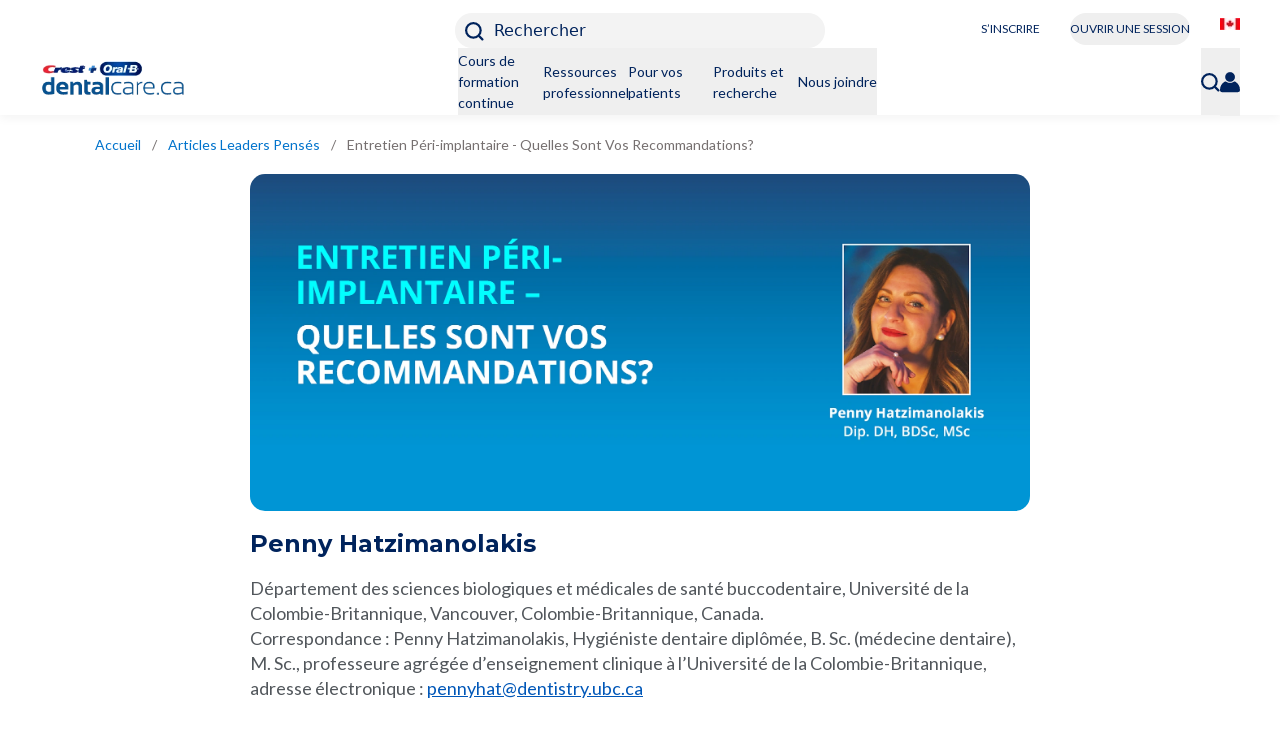

--- FILE ---
content_type: text/html; charset=utf-8
request_url: https://www.dentalcare.ca/fr-ca/articles-leaders-penses/entretien-peri-implantaire
body_size: 19889
content:
<!DOCTYPE html><html lang="fr-CA"><head><meta charSet="utf-8"/><meta name="viewport" content="width=device-width, initial-scale=1.0, maximum-scale=2.0, shrink-to-fit=no"/><meta name="pageType"/><link rel="preload" as="image" imageSrcSet="https://images.ctfassets.net/nglyjmvvpp62/5ulZAoT834uePeh0N3xljJ/24edd510993bef6d085d8ffa6dceec38/Canada.jpg?w=32&amp;q=95&amp;fm=webp 1x, https://images.ctfassets.net/nglyjmvvpp62/5ulZAoT834uePeh0N3xljJ/24edd510993bef6d085d8ffa6dceec38/Canada.jpg?w=48&amp;q=95&amp;fm=webp 2x"/><link rel="preload" as="image" imageSrcSet="https://images.ctfassets.net/nglyjmvvpp62/6uWWH0QC1QzDkJswt3oHhV/1596a2bb0205c7076e1d848bbe2b38b2/COB_dentalcare_CANADA_white_or_light_background_232x52_05312024.png?w=256&amp;q=95&amp;fm=webp 1x, https://images.ctfassets.net/nglyjmvvpp62/6uWWH0QC1QzDkJswt3oHhV/1596a2bb0205c7076e1d848bbe2b38b2/COB_dentalcare_CANADA_white_or_light_background_232x52_05312024.png?w=640&amp;q=95&amp;fm=webp 2x"/><title>Penny Hatzlmanolakis – Entretien Péri-Implantaire</title><meta name="title" content="Penny Hatzlmanolakis – Entretien Péri-Implantaire"/><meta name="description" content="Penny Hatzlmanolakis: Entretien Péri-Implantaire – Quelles Sont Vos Recommandations?| Dentalcare.ca"/><link rel="canonical" href="https://www.dentalcare.ca/fr-ca/articles-leaders-penses/entretien-peri-implantaire"/><script type="application/ld+json">{
                    "@context":"https://schema.org",
                    "@type": "BreadcrumbList",
                    "itemListElement": [{"@type":"ListItem","position":1,"name":"Accueil","item":"https://www.dentalcare.ca/fr-ca"},{"@type":"ListItem","position":2,"name":"Articles Leaders Pensés","item":"https://www.dentalcare.ca/fr-ca/articles-leaders-penses"},{"@type":"ListItem","position":3,"name":"Entretien Péri-implantaire - Quelles Sont Vos Recommandations?","item":"https://www.dentalcare.ca/fr-ca/articles-leaders-penses/entretien-peri-implantaire"}]
                }</script><link rel="preload" as="image" imageSrcSet="https://images.ctfassets.net/nglyjmvvpp62/7yKISpunug7O5qHghZq6NW/e2f7f69501afc3592b76af13e08b45a8/Entretien_P__ri-Implantaire_____Quelles_Sont_Vos_Recommandations_thumbnail.png?w=640&amp;q=95&amp;fm=webp 640w, https://images.ctfassets.net/nglyjmvvpp62/7yKISpunug7O5qHghZq6NW/e2f7f69501afc3592b76af13e08b45a8/Entretien_P__ri-Implantaire_____Quelles_Sont_Vos_Recommandations_thumbnail.png?w=750&amp;q=95&amp;fm=webp 750w, https://images.ctfassets.net/nglyjmvvpp62/7yKISpunug7O5qHghZq6NW/e2f7f69501afc3592b76af13e08b45a8/Entretien_P__ri-Implantaire_____Quelles_Sont_Vos_Recommandations_thumbnail.png?w=828&amp;q=95&amp;fm=webp 828w, https://images.ctfassets.net/nglyjmvvpp62/7yKISpunug7O5qHghZq6NW/e2f7f69501afc3592b76af13e08b45a8/Entretien_P__ri-Implantaire_____Quelles_Sont_Vos_Recommandations_thumbnail.png?w=1080&amp;q=95&amp;fm=webp 1080w, https://images.ctfassets.net/nglyjmvvpp62/7yKISpunug7O5qHghZq6NW/e2f7f69501afc3592b76af13e08b45a8/Entretien_P__ri-Implantaire_____Quelles_Sont_Vos_Recommandations_thumbnail.png?w=1200&amp;q=95&amp;fm=webp 1200w, https://images.ctfassets.net/nglyjmvvpp62/7yKISpunug7O5qHghZq6NW/e2f7f69501afc3592b76af13e08b45a8/Entretien_P__ri-Implantaire_____Quelles_Sont_Vos_Recommandations_thumbnail.png?w=1920&amp;q=95&amp;fm=webp 1920w, https://images.ctfassets.net/nglyjmvvpp62/7yKISpunug7O5qHghZq6NW/e2f7f69501afc3592b76af13e08b45a8/Entretien_P__ri-Implantaire_____Quelles_Sont_Vos_Recommandations_thumbnail.png?w=2048&amp;q=95&amp;fm=webp 2048w, https://images.ctfassets.net/nglyjmvvpp62/7yKISpunug7O5qHghZq6NW/e2f7f69501afc3592b76af13e08b45a8/Entretien_P__ri-Implantaire_____Quelles_Sont_Vos_Recommandations_thumbnail.png?w=3840&amp;q=95&amp;fm=webp 3840w" imageSizes="100vw"/><link rel="preload" as="image" imageSrcSet="https://images.ctfassets.net/nglyjmvvpp62/7LTTmc3wsy2xDI3pauE4ji/08d7887b99804cd22ba78c8d229aa8b2/Peri-Implant_Hero_FR_jpg.jpg?w=640&amp;q=95&amp;fm=webp 640w, https://images.ctfassets.net/nglyjmvvpp62/7LTTmc3wsy2xDI3pauE4ji/08d7887b99804cd22ba78c8d229aa8b2/Peri-Implant_Hero_FR_jpg.jpg?w=750&amp;q=95&amp;fm=webp 750w, https://images.ctfassets.net/nglyjmvvpp62/7LTTmc3wsy2xDI3pauE4ji/08d7887b99804cd22ba78c8d229aa8b2/Peri-Implant_Hero_FR_jpg.jpg?w=828&amp;q=95&amp;fm=webp 828w, https://images.ctfassets.net/nglyjmvvpp62/7LTTmc3wsy2xDI3pauE4ji/08d7887b99804cd22ba78c8d229aa8b2/Peri-Implant_Hero_FR_jpg.jpg?w=1080&amp;q=95&amp;fm=webp 1080w, https://images.ctfassets.net/nglyjmvvpp62/7LTTmc3wsy2xDI3pauE4ji/08d7887b99804cd22ba78c8d229aa8b2/Peri-Implant_Hero_FR_jpg.jpg?w=1200&amp;q=95&amp;fm=webp 1200w, https://images.ctfassets.net/nglyjmvvpp62/7LTTmc3wsy2xDI3pauE4ji/08d7887b99804cd22ba78c8d229aa8b2/Peri-Implant_Hero_FR_jpg.jpg?w=1920&amp;q=95&amp;fm=webp 1920w, https://images.ctfassets.net/nglyjmvvpp62/7LTTmc3wsy2xDI3pauE4ji/08d7887b99804cd22ba78c8d229aa8b2/Peri-Implant_Hero_FR_jpg.jpg?w=2048&amp;q=95&amp;fm=webp 2048w, https://images.ctfassets.net/nglyjmvvpp62/7LTTmc3wsy2xDI3pauE4ji/08d7887b99804cd22ba78c8d229aa8b2/Peri-Implant_Hero_FR_jpg.jpg?w=3840&amp;q=95&amp;fm=webp 3840w" imageSizes="100vw"/><link rel="preload" as="image" imageSrcSet="https://images.ctfassets.net/nglyjmvvpp62/40dpaS1MuvE2KlO2HeLDMe/c05e7b0c94eea79e62c3f42f32ed05af/Peri-Implant_Callout-1_FR_jpg.jpg?w=640&amp;q=95&amp;fm=webp 640w, https://images.ctfassets.net/nglyjmvvpp62/40dpaS1MuvE2KlO2HeLDMe/c05e7b0c94eea79e62c3f42f32ed05af/Peri-Implant_Callout-1_FR_jpg.jpg?w=750&amp;q=95&amp;fm=webp 750w, https://images.ctfassets.net/nglyjmvvpp62/40dpaS1MuvE2KlO2HeLDMe/c05e7b0c94eea79e62c3f42f32ed05af/Peri-Implant_Callout-1_FR_jpg.jpg?w=828&amp;q=95&amp;fm=webp 828w, https://images.ctfassets.net/nglyjmvvpp62/40dpaS1MuvE2KlO2HeLDMe/c05e7b0c94eea79e62c3f42f32ed05af/Peri-Implant_Callout-1_FR_jpg.jpg?w=1080&amp;q=95&amp;fm=webp 1080w, https://images.ctfassets.net/nglyjmvvpp62/40dpaS1MuvE2KlO2HeLDMe/c05e7b0c94eea79e62c3f42f32ed05af/Peri-Implant_Callout-1_FR_jpg.jpg?w=1200&amp;q=95&amp;fm=webp 1200w, https://images.ctfassets.net/nglyjmvvpp62/40dpaS1MuvE2KlO2HeLDMe/c05e7b0c94eea79e62c3f42f32ed05af/Peri-Implant_Callout-1_FR_jpg.jpg?w=1920&amp;q=95&amp;fm=webp 1920w, https://images.ctfassets.net/nglyjmvvpp62/40dpaS1MuvE2KlO2HeLDMe/c05e7b0c94eea79e62c3f42f32ed05af/Peri-Implant_Callout-1_FR_jpg.jpg?w=2048&amp;q=95&amp;fm=webp 2048w, https://images.ctfassets.net/nglyjmvvpp62/40dpaS1MuvE2KlO2HeLDMe/c05e7b0c94eea79e62c3f42f32ed05af/Peri-Implant_Callout-1_FR_jpg.jpg?w=3840&amp;q=95&amp;fm=webp 3840w" imageSizes="100vw"/><link rel="preload" as="image" imageSrcSet="https://images.ctfassets.net/nglyjmvvpp62/3VN4KTZIoA5a9jl2UC2025/7eb5c2af404658edde4636d50ff79e33/Peri-Implant_Callout-2_FR_jpg.jpg?w=640&amp;q=95&amp;fm=webp 640w, https://images.ctfassets.net/nglyjmvvpp62/3VN4KTZIoA5a9jl2UC2025/7eb5c2af404658edde4636d50ff79e33/Peri-Implant_Callout-2_FR_jpg.jpg?w=750&amp;q=95&amp;fm=webp 750w, https://images.ctfassets.net/nglyjmvvpp62/3VN4KTZIoA5a9jl2UC2025/7eb5c2af404658edde4636d50ff79e33/Peri-Implant_Callout-2_FR_jpg.jpg?w=828&amp;q=95&amp;fm=webp 828w, https://images.ctfassets.net/nglyjmvvpp62/3VN4KTZIoA5a9jl2UC2025/7eb5c2af404658edde4636d50ff79e33/Peri-Implant_Callout-2_FR_jpg.jpg?w=1080&amp;q=95&amp;fm=webp 1080w, https://images.ctfassets.net/nglyjmvvpp62/3VN4KTZIoA5a9jl2UC2025/7eb5c2af404658edde4636d50ff79e33/Peri-Implant_Callout-2_FR_jpg.jpg?w=1200&amp;q=95&amp;fm=webp 1200w, https://images.ctfassets.net/nglyjmvvpp62/3VN4KTZIoA5a9jl2UC2025/7eb5c2af404658edde4636d50ff79e33/Peri-Implant_Callout-2_FR_jpg.jpg?w=1920&amp;q=95&amp;fm=webp 1920w, https://images.ctfassets.net/nglyjmvvpp62/3VN4KTZIoA5a9jl2UC2025/7eb5c2af404658edde4636d50ff79e33/Peri-Implant_Callout-2_FR_jpg.jpg?w=2048&amp;q=95&amp;fm=webp 2048w, https://images.ctfassets.net/nglyjmvvpp62/3VN4KTZIoA5a9jl2UC2025/7eb5c2af404658edde4636d50ff79e33/Peri-Implant_Callout-2_FR_jpg.jpg?w=3840&amp;q=95&amp;fm=webp 3840w" imageSizes="100vw"/><meta name="next-head-count" content="14"/><link rel="shortcut icon preload" as="image" href="/static/favicon/favicon-16x16.png" type="image/x-icon"/><link rel="icon preload" as="image" href="/static/favicon/favicon-32x32.png" type="image/x-icon"/><link rel="preconnect" href="https://fonts.gstatic.com" crossorigin="true"/><meta name="robots" content="index, follow"/><meta name="ps-country" content="CA"/><meta name="ps-language" content="fr"/><link rel="preconnect" href="https://fonts.gstatic.com" crossorigin /><link rel="preload" href="/_next/static/css/2d8003fabceec630.css" as="style"/><link rel="stylesheet" href="/_next/static/css/2d8003fabceec630.css" data-n-g=""/><noscript data-n-css=""></noscript><script defer="" nomodule="" src="/_next/static/chunks/polyfills-42372ed130431b0a.js"></script><script defer="" src="/_next/static/chunks/9008.f4f9738b282a1d79.js"></script><script defer="" src="/_next/static/chunks/4298.08c68f05167ac0de.js"></script><script defer="" src="/_next/static/chunks/2852872c-304323d344ff1d1e.js"></script><script defer="" src="/_next/static/chunks/75fc9c18-a8c9805be41684e2.js"></script><script defer="" src="/_next/static/chunks/8580-2ca07acc3b0d651f.js"></script><script defer="" src="/_next/static/chunks/1135-0bc2998429186ea2.js"></script><script defer="" src="/_next/static/chunks/8.c774a9374ff3a339.js"></script><script defer="" src="/_next/static/chunks/629.fa0f5219013d3c64.js"></script><script defer="" src="/_next/static/chunks/9755.0bd50713e338be77.js"></script><script defer="" src="/_next/static/chunks/4715.f2eff60ae8f58975.js"></script><script defer="" src="/_next/static/chunks/1664-7bba6d7caeb2ea23.js"></script><script defer="" src="/_next/static/chunks/418.1e771a1e72d9f86c.js"></script><script defer="" src="/_next/static/chunks/1666-10dc4b99514085e5.js"></script><script defer="" src="/_next/static/chunks/1039.3b97e95b1c00f96d.js"></script><script defer="" src="/_next/static/chunks/780.de4863769808e67d.js"></script><script defer="" src="/_next/static/chunks/5821.9a3553b2f32ab0a0.js"></script><script defer="" src="/_next/static/chunks/3051.b2e40f6f8fc39342.js"></script><script defer="" src="/_next/static/chunks/798.f749355c6cfac667.js"></script><script defer="" src="/_next/static/chunks/4176.14ff5be7b6db180c.js"></script><script defer="" src="/_next/static/chunks/6470.0b9abedf45f1f1ea.js"></script><script defer="" src="/_next/static/chunks/4229.f7f4179f0b2f4d52.js"></script><script defer="" src="/_next/static/chunks/3632.a787daa12b86a09d.js"></script><script defer="" src="/_next/static/chunks/9570.fcde57b0fbda49f6.js"></script><script defer="" src="/_next/static/chunks/3033.3331cd42dc27d57d.js"></script><script defer="" src="/_next/static/chunks/1010.0383c67ccab1f232.js"></script><script defer="" src="/_next/static/chunks/1556.1c47431edcfe352f.js"></script><script defer="" src="/_next/static/chunks/8503.c698d15139fa8b0e.js"></script><script defer="" src="/_next/static/chunks/7607.86ce03b6365fd939.js"></script><script src="/_next/static/chunks/webpack-e4ba899d0be1e5d6.js" defer=""></script><script src="/_next/static/chunks/framework-945b357d4a851f4b.js" defer=""></script><script src="/_next/static/chunks/main-81d7df19f310161d.js" defer=""></script><script src="/_next/static/chunks/pages/_app-16b98f61fa049a12.js" defer=""></script><script src="/_next/static/chunks/5919-944a614ebc21bfcf.js" defer=""></script><script src="/_next/static/chunks/5680-bacff113c3f88fd8.js" defer=""></script><script src="/_next/static/chunks/9395-578d522622576b5e.js" defer=""></script><script src="/_next/static/chunks/3427-904a1c1a71691bbd.js" defer=""></script><script src="/_next/static/chunks/pages/fr-ca/articles-leaders-penses/entretien-peri-implantaire-468f0dec2e6006ce.js" defer=""></script><script src="/_next/static/32hOEuyTFCee7uhQikoTG/_buildManifest.js" defer=""></script><script src="/_next/static/32hOEuyTFCee7uhQikoTG/_ssgManifest.js" defer=""></script><style data-href="https://fonts.googleapis.com/css2?family=Lato:wght@400;700&family=Montserrat:wght@400;500;700&display=swap">@font-face{font-family:'Lato';font-style:normal;font-weight:400;font-display:swap;src:url(https://fonts.gstatic.com/l/font?kit=S6uyw4BMUTPHvxo&skey=2d58b92a99e1c086&v=v25) format('woff')}@font-face{font-family:'Lato';font-style:normal;font-weight:700;font-display:swap;src:url(https://fonts.gstatic.com/l/font?kit=S6u9w4BMUTPHh6UVeww&skey=3480a19627739c0d&v=v25) format('woff')}@font-face{font-family:'Montserrat';font-style:normal;font-weight:400;font-display:swap;src:url(https://fonts.gstatic.com/l/font?kit=JTUHjIg1_i6t8kCHKm4532VJOt5-QNFgpCtr6Ew9&skey=7bc19f711c0de8f&v=v31) format('woff')}@font-face{font-family:'Montserrat';font-style:normal;font-weight:500;font-display:swap;src:url(https://fonts.gstatic.com/l/font?kit=JTUHjIg1_i6t8kCHKm4532VJOt5-QNFgpCtZ6Ew9&skey=7bc19f711c0de8f&v=v31) format('woff')}@font-face{font-family:'Montserrat';font-style:normal;font-weight:700;font-display:swap;src:url(https://fonts.gstatic.com/l/font?kit=JTUHjIg1_i6t8kCHKm4532VJOt5-QNFgpCuM70w9&skey=7bc19f711c0de8f&v=v31) format('woff')}@font-face{font-family:'Lato';font-style:normal;font-weight:400;font-display:swap;src:url(https://fonts.gstatic.com/s/lato/v25/S6uyw4BMUTPHjxAwXiWtFCfQ7A.woff2) format('woff2');unicode-range:U+0100-02BA,U+02BD-02C5,U+02C7-02CC,U+02CE-02D7,U+02DD-02FF,U+0304,U+0308,U+0329,U+1D00-1DBF,U+1E00-1E9F,U+1EF2-1EFF,U+2020,U+20A0-20AB,U+20AD-20C0,U+2113,U+2C60-2C7F,U+A720-A7FF}@font-face{font-family:'Lato';font-style:normal;font-weight:400;font-display:swap;src:url(https://fonts.gstatic.com/s/lato/v25/S6uyw4BMUTPHjx4wXiWtFCc.woff2) format('woff2');unicode-range:U+0000-00FF,U+0131,U+0152-0153,U+02BB-02BC,U+02C6,U+02DA,U+02DC,U+0304,U+0308,U+0329,U+2000-206F,U+20AC,U+2122,U+2191,U+2193,U+2212,U+2215,U+FEFF,U+FFFD}@font-face{font-family:'Lato';font-style:normal;font-weight:700;font-display:swap;src:url(https://fonts.gstatic.com/s/lato/v25/S6u9w4BMUTPHh6UVSwaPGQ3q5d0N7w.woff2) format('woff2');unicode-range:U+0100-02BA,U+02BD-02C5,U+02C7-02CC,U+02CE-02D7,U+02DD-02FF,U+0304,U+0308,U+0329,U+1D00-1DBF,U+1E00-1E9F,U+1EF2-1EFF,U+2020,U+20A0-20AB,U+20AD-20C0,U+2113,U+2C60-2C7F,U+A720-A7FF}@font-face{font-family:'Lato';font-style:normal;font-weight:700;font-display:swap;src:url(https://fonts.gstatic.com/s/lato/v25/S6u9w4BMUTPHh6UVSwiPGQ3q5d0.woff2) format('woff2');unicode-range:U+0000-00FF,U+0131,U+0152-0153,U+02BB-02BC,U+02C6,U+02DA,U+02DC,U+0304,U+0308,U+0329,U+2000-206F,U+20AC,U+2122,U+2191,U+2193,U+2212,U+2215,U+FEFF,U+FFFD}@font-face{font-family:'Montserrat';font-style:normal;font-weight:400;font-display:swap;src:url(https://fonts.gstatic.com/s/montserrat/v31/JTUSjIg1_i6t8kCHKm459WRhyyTh89ZNpQ.woff2) format('woff2');unicode-range:U+0460-052F,U+1C80-1C8A,U+20B4,U+2DE0-2DFF,U+A640-A69F,U+FE2E-FE2F}@font-face{font-family:'Montserrat';font-style:normal;font-weight:400;font-display:swap;src:url(https://fonts.gstatic.com/s/montserrat/v31/JTUSjIg1_i6t8kCHKm459W1hyyTh89ZNpQ.woff2) format('woff2');unicode-range:U+0301,U+0400-045F,U+0490-0491,U+04B0-04B1,U+2116}@font-face{font-family:'Montserrat';font-style:normal;font-weight:400;font-display:swap;src:url(https://fonts.gstatic.com/s/montserrat/v31/JTUSjIg1_i6t8kCHKm459WZhyyTh89ZNpQ.woff2) format('woff2');unicode-range:U+0102-0103,U+0110-0111,U+0128-0129,U+0168-0169,U+01A0-01A1,U+01AF-01B0,U+0300-0301,U+0303-0304,U+0308-0309,U+0323,U+0329,U+1EA0-1EF9,U+20AB}@font-face{font-family:'Montserrat';font-style:normal;font-weight:400;font-display:swap;src:url(https://fonts.gstatic.com/s/montserrat/v31/JTUSjIg1_i6t8kCHKm459WdhyyTh89ZNpQ.woff2) format('woff2');unicode-range:U+0100-02BA,U+02BD-02C5,U+02C7-02CC,U+02CE-02D7,U+02DD-02FF,U+0304,U+0308,U+0329,U+1D00-1DBF,U+1E00-1E9F,U+1EF2-1EFF,U+2020,U+20A0-20AB,U+20AD-20C0,U+2113,U+2C60-2C7F,U+A720-A7FF}@font-face{font-family:'Montserrat';font-style:normal;font-weight:400;font-display:swap;src:url(https://fonts.gstatic.com/s/montserrat/v31/JTUSjIg1_i6t8kCHKm459WlhyyTh89Y.woff2) format('woff2');unicode-range:U+0000-00FF,U+0131,U+0152-0153,U+02BB-02BC,U+02C6,U+02DA,U+02DC,U+0304,U+0308,U+0329,U+2000-206F,U+20AC,U+2122,U+2191,U+2193,U+2212,U+2215,U+FEFF,U+FFFD}@font-face{font-family:'Montserrat';font-style:normal;font-weight:500;font-display:swap;src:url(https://fonts.gstatic.com/s/montserrat/v31/JTUSjIg1_i6t8kCHKm459WRhyyTh89ZNpQ.woff2) format('woff2');unicode-range:U+0460-052F,U+1C80-1C8A,U+20B4,U+2DE0-2DFF,U+A640-A69F,U+FE2E-FE2F}@font-face{font-family:'Montserrat';font-style:normal;font-weight:500;font-display:swap;src:url(https://fonts.gstatic.com/s/montserrat/v31/JTUSjIg1_i6t8kCHKm459W1hyyTh89ZNpQ.woff2) format('woff2');unicode-range:U+0301,U+0400-045F,U+0490-0491,U+04B0-04B1,U+2116}@font-face{font-family:'Montserrat';font-style:normal;font-weight:500;font-display:swap;src:url(https://fonts.gstatic.com/s/montserrat/v31/JTUSjIg1_i6t8kCHKm459WZhyyTh89ZNpQ.woff2) format('woff2');unicode-range:U+0102-0103,U+0110-0111,U+0128-0129,U+0168-0169,U+01A0-01A1,U+01AF-01B0,U+0300-0301,U+0303-0304,U+0308-0309,U+0323,U+0329,U+1EA0-1EF9,U+20AB}@font-face{font-family:'Montserrat';font-style:normal;font-weight:500;font-display:swap;src:url(https://fonts.gstatic.com/s/montserrat/v31/JTUSjIg1_i6t8kCHKm459WdhyyTh89ZNpQ.woff2) format('woff2');unicode-range:U+0100-02BA,U+02BD-02C5,U+02C7-02CC,U+02CE-02D7,U+02DD-02FF,U+0304,U+0308,U+0329,U+1D00-1DBF,U+1E00-1E9F,U+1EF2-1EFF,U+2020,U+20A0-20AB,U+20AD-20C0,U+2113,U+2C60-2C7F,U+A720-A7FF}@font-face{font-family:'Montserrat';font-style:normal;font-weight:500;font-display:swap;src:url(https://fonts.gstatic.com/s/montserrat/v31/JTUSjIg1_i6t8kCHKm459WlhyyTh89Y.woff2) format('woff2');unicode-range:U+0000-00FF,U+0131,U+0152-0153,U+02BB-02BC,U+02C6,U+02DA,U+02DC,U+0304,U+0308,U+0329,U+2000-206F,U+20AC,U+2122,U+2191,U+2193,U+2212,U+2215,U+FEFF,U+FFFD}@font-face{font-family:'Montserrat';font-style:normal;font-weight:700;font-display:swap;src:url(https://fonts.gstatic.com/s/montserrat/v31/JTUSjIg1_i6t8kCHKm459WRhyyTh89ZNpQ.woff2) format('woff2');unicode-range:U+0460-052F,U+1C80-1C8A,U+20B4,U+2DE0-2DFF,U+A640-A69F,U+FE2E-FE2F}@font-face{font-family:'Montserrat';font-style:normal;font-weight:700;font-display:swap;src:url(https://fonts.gstatic.com/s/montserrat/v31/JTUSjIg1_i6t8kCHKm459W1hyyTh89ZNpQ.woff2) format('woff2');unicode-range:U+0301,U+0400-045F,U+0490-0491,U+04B0-04B1,U+2116}@font-face{font-family:'Montserrat';font-style:normal;font-weight:700;font-display:swap;src:url(https://fonts.gstatic.com/s/montserrat/v31/JTUSjIg1_i6t8kCHKm459WZhyyTh89ZNpQ.woff2) format('woff2');unicode-range:U+0102-0103,U+0110-0111,U+0128-0129,U+0168-0169,U+01A0-01A1,U+01AF-01B0,U+0300-0301,U+0303-0304,U+0308-0309,U+0323,U+0329,U+1EA0-1EF9,U+20AB}@font-face{font-family:'Montserrat';font-style:normal;font-weight:700;font-display:swap;src:url(https://fonts.gstatic.com/s/montserrat/v31/JTUSjIg1_i6t8kCHKm459WdhyyTh89ZNpQ.woff2) format('woff2');unicode-range:U+0100-02BA,U+02BD-02C5,U+02C7-02CC,U+02CE-02D7,U+02DD-02FF,U+0304,U+0308,U+0329,U+1D00-1DBF,U+1E00-1E9F,U+1EF2-1EFF,U+2020,U+20A0-20AB,U+20AD-20C0,U+2113,U+2C60-2C7F,U+A720-A7FF}@font-face{font-family:'Montserrat';font-style:normal;font-weight:700;font-display:swap;src:url(https://fonts.gstatic.com/s/montserrat/v31/JTUSjIg1_i6t8kCHKm459WlhyyTh89Y.woff2) format('woff2');unicode-range:U+0000-00FF,U+0131,U+0152-0153,U+02BB-02BC,U+02C6,U+02DA,U+02DC,U+0304,U+0308,U+0329,U+2000-206F,U+20AC,U+2122,U+2191,U+2193,U+2212,U+2215,U+FEFF,U+FFFD}</style></head><body><noscript><iframe src='https://www.googletagmanager.com/ns.html?id=GTM-N6XWT7TZ'
                                height='0' width='0' style='display:none;visibility:hidden'></iframe></noscript><div id="__next"><div><header class="lg:relative z-20 shadow-1 bg-white w-full top-0"><div class="null header-non-sticky"><div class="mobilestick-head flex lg:justify-end px-20 lg:px-40 py-10 lg:pt-13 lg:pb-0"><div class="w-full lg:w-4/12 flex justify-between lg:justify-center h-35 lg:h-auto items-center"><div class="lg:hidden"><a tabindex="0" class="w-148 block  event_image_click" target="_self" data-action-detail="Home" aria-label="Home" href="/fr-ca"><span style="box-sizing:border-box;display:inline-block;overflow:hidden;width:initial;height:initial;background:none;opacity:1;border:0;margin:0;padding:0;position:relative;max-width:100%"><span style="box-sizing:border-box;display:block;width:initial;height:initial;background:none;opacity:1;border:0;margin:0;padding:0;max-width:100%"><img style="display:block;max-width:100%;width:initial;height:initial;background:none;opacity:1;border:0;margin:0;padding:0" alt="" aria-hidden="true" src="data:image/svg+xml,%3csvg%20xmlns=%27http://www.w3.org/2000/svg%27%20version=%271.1%27%20width=%27232%27%20height=%2752%27/%3e"/></span><img alt="Dentalcare logo" srcSet="https://images.ctfassets.net/nglyjmvvpp62/6uWWH0QC1QzDkJswt3oHhV/1596a2bb0205c7076e1d848bbe2b38b2/COB_dentalcare_CANADA_white_or_light_background_232x52_05312024.png?w=256&amp;q=95&amp;fm=webp 1x, https://images.ctfassets.net/nglyjmvvpp62/6uWWH0QC1QzDkJswt3oHhV/1596a2bb0205c7076e1d848bbe2b38b2/COB_dentalcare_CANADA_white_or_light_background_232x52_05312024.png?w=640&amp;q=95&amp;fm=webp 2x" src="https://images.ctfassets.net/nglyjmvvpp62/6uWWH0QC1QzDkJswt3oHhV/1596a2bb0205c7076e1d848bbe2b38b2/COB_dentalcare_CANADA_white_or_light_background_232x52_05312024.png?w=640&amp;q=95&amp;fm=webp" decoding="async" data-nimg="intrinsic" style="position:absolute;top:0;left:0;bottom:0;right:0;box-sizing:border-box;padding:0;border:none;margin:auto;display:block;width:0;height:0;min-width:100%;max-width:100%;min-height:100%;max-height:100%"/></span></a></div><div class="flex lg:w-full lg:justify-center"><button class="w-full max-w-370 lg:bg-flashWhite h-35 text-left pl-10 rounded-18  event_button_click" name="Rechercher" type="button" tabindex="0"><svg class="stroke-primary w-19 inline-block relative" xmlns="https://www.w3.org/2000/svg" viewBox="0 0 17.193 17.194"><path d="M1,1,3.787,3.787" transform="translate(11.992 11.992)" fill="none" stroke-linecap="round" stroke-width="2"></path><circle cx="7.574" cy="7.574" r="6.574" fill="none" stroke-width="2"></circle></svg><span class="hidden lg:inline-block text-primary pl-10">Rechercher</span></button><div class="block lg:hidden ml-25 relative top-2"><button class="menuCloseicon  event_menu_click" data-action-detail="Menu" aria-label="Hamburg Icon" type="button" tabindex="0"><div class="hamicon"><span aria-hidden="true" class="line" role="img" aria-label="Hamburg Icon"></span></div></button></div></div></div><div class="hidden lg:flex lg:w-4/12  justify-center lg:justify-end fixed bottom-0 left-0 w-full lg:relative z-30 bg-white py-15 lg:p-0 shadow-2 lg:shadow-none ipad-w-half"><div><button class="lg:text-12 lg:leading-12 text-mont lg:font-lato lg:font-normal lg:text-primary w-162 h-35 lg:w-auto lg:h-auto mr-5 lg:mr-30 inline-block text-center text-16 leading-16 py-8 bg-secondary lg:bg-transparent text-white lg:border-0 rounded-40  event_button_click" data-action-detail="S’INSCRIRE" name="S’INSCRIRE" type="button" tabindex="0">S’INSCRIRE</button><button class="lg:text-12 lg:leading-12 font-mont lg:font-lato lg:font-normal lg:text-primary w-162 h-35 lg:w-auto lg:h-auto ml-5 lg:ml-0 lg:mr-30 inline-block text-center text-16 leading-16 py-8 lg:border-0 border border-secondary text-secondary rounded-40  event_button_click" data-action-detail="OUVRIR UNE SESSION" name="OUVRIR UNE SESSION" type="button" tabindex="0">OUVRIR UNE SESSION</button></div><div class="hidden lg:flex"><a tabindex="0" class=" event_internal_link" target="_self" data-action-detail="/fr-ca/locationselector" aria-label="/fr-ca/locationselector" href="/fr-ca/locationselector"><span style="box-sizing:border-box;display:inline-block;overflow:hidden;width:initial;height:initial;background:none;opacity:1;border:0;margin:0;padding:0;position:relative;max-width:100%"><span style="box-sizing:border-box;display:block;width:initial;height:initial;background:none;opacity:1;border:0;margin:0;padding:0;max-width:100%"><img style="display:block;max-width:100%;width:initial;height:initial;background:none;opacity:1;border:0;margin:0;padding:0" alt="" aria-hidden="true" src="data:image/svg+xml,%3csvg%20xmlns=%27http://www.w3.org/2000/svg%27%20version=%271.1%27%20width=%2720%27%20height=%2712%27/%3e"/></span><img alt="Canada French" srcSet="https://images.ctfassets.net/nglyjmvvpp62/5ulZAoT834uePeh0N3xljJ/24edd510993bef6d085d8ffa6dceec38/Canada.jpg?w=32&amp;q=95&amp;fm=webp 1x, https://images.ctfassets.net/nglyjmvvpp62/5ulZAoT834uePeh0N3xljJ/24edd510993bef6d085d8ffa6dceec38/Canada.jpg?w=48&amp;q=95&amp;fm=webp 2x" src="https://images.ctfassets.net/nglyjmvvpp62/5ulZAoT834uePeh0N3xljJ/24edd510993bef6d085d8ffa6dceec38/Canada.jpg?w=48&amp;q=95&amp;fm=webp" decoding="async" data-nimg="intrinsic" style="position:absolute;top:0;left:0;bottom:0;right:0;box-sizing:border-box;padding:0;border:none;margin:auto;display:block;width:0;height:0;min-width:100%;max-width:100%;min-height:100%;max-height:100%"/></span></a></div></div></div><div class="stickhead lg:flex relative lg:justify-between lg:items-center flex-col lg:flex-row full-container lg:h-auto "><a tabindex="0" class="w-148 lg:w-270 cw-165 absolute lg:top-auto lg:left-auto -top-55 left-20 hidden lg:block z-20  event_image_click" target="_self" data-action-detail="Home" aria-label="Home" href="/fr-ca"><span style="box-sizing:border-box;display:inline-block;overflow:hidden;width:initial;height:initial;background:none;opacity:1;border:0;margin:0;padding:0;position:relative;max-width:100%"><span style="box-sizing:border-box;display:block;width:initial;height:initial;background:none;opacity:1;border:0;margin:0;padding:0;max-width:100%"><img style="display:block;max-width:100%;width:initial;height:initial;background:none;opacity:1;border:0;margin:0;padding:0" alt="" aria-hidden="true" src="data:image/svg+xml,%3csvg%20xmlns=%27http://www.w3.org/2000/svg%27%20version=%271.1%27%20width=%27232%27%20height=%2752%27/%3e"/></span><img alt="Dentalcare logo" srcSet="https://images.ctfassets.net/nglyjmvvpp62/6uWWH0QC1QzDkJswt3oHhV/1596a2bb0205c7076e1d848bbe2b38b2/COB_dentalcare_CANADA_white_or_light_background_232x52_05312024.png?w=256&amp;q=95&amp;fm=webp 1x, https://images.ctfassets.net/nglyjmvvpp62/6uWWH0QC1QzDkJswt3oHhV/1596a2bb0205c7076e1d848bbe2b38b2/COB_dentalcare_CANADA_white_or_light_background_232x52_05312024.png?w=640&amp;q=95&amp;fm=webp 2x" src="https://images.ctfassets.net/nglyjmvvpp62/6uWWH0QC1QzDkJswt3oHhV/1596a2bb0205c7076e1d848bbe2b38b2/COB_dentalcare_CANADA_white_or_light_background_232x52_05312024.png?w=640&amp;q=95&amp;fm=webp" decoding="async" data-nimg="intrinsic" style="position:absolute;top:0;left:0;bottom:0;right:0;box-sizing:border-box;padding:0;border:none;margin:auto;display:block;width:0;height:0;min-width:100%;max-width:100%;min-height:100%;max-height:100%"/></span></a><div class="hidden lg:flex lg:w-full lg:justify-center lg:items-center"><div class="menuSlot flex gap-35 c-gap-25 c-pl-55 lg:gap-35 text-18 lg:text-14 font-lato font-normal text-primary flex-col lg:flex-row pt-30 border-b lg:border-0 pb-35  lg:py-0 px-20 lg:px-0 lg:z-20 lg:items-center"><div><div class="menuOverlay "></div><div role="presentation" class=""><button class="menulink lg:relative w-full lg:w-auto flex justify-between lg:block lg:py-0 text-left lg:h-67  event_menu_click" data-action-detail="Cours de formation continue" type="button" tabindex="0">Cours de formation continue<svg class="w-10 stroke-secondary inline-block lg:hidden relative top-5" xmlns="https://www.w3.org/2000/svg" viewBox="0 0 15 25"><path fill="none" stroke-linecap="round" stroke-width="3px" d="M1,1l9,9-9,8"></path></svg></button></div></div><div><div class="menuOverlay "></div><div role="presentation" class=""><button class="menulink lg:relative w-full lg:w-auto flex justify-between lg:block lg:py-0 text-left lg:h-67  event_menu_click" data-action-detail="Ressources professionnelles" type="button" tabindex="0">Ressources professionnelles<svg class="w-10 stroke-secondary inline-block lg:hidden relative top-5" xmlns="https://www.w3.org/2000/svg" viewBox="0 0 15 25"><path fill="none" stroke-linecap="round" stroke-width="3px" d="M1,1l9,9-9,8"></path></svg></button></div></div><div><div class="menuOverlay "></div><div role="presentation" class=""><button class="menulink lg:relative w-full lg:w-auto flex justify-between lg:block lg:py-0 text-left lg:h-67  event_menu_click" data-action-detail="Pour vos patients" type="button" tabindex="0">Pour vos patients<svg class="w-10 stroke-secondary inline-block lg:hidden relative top-5" xmlns="https://www.w3.org/2000/svg" viewBox="0 0 15 25"><path fill="none" stroke-linecap="round" stroke-width="3px" d="M1,1l9,9-9,8"></path></svg></button></div></div><div><div class="menuOverlay "></div><div role="presentation" class=""><button class="menulink lg:relative w-full lg:w-auto flex justify-between lg:block lg:py-0 text-left lg:h-67  event_menu_click" data-action-detail="Produits et recherche" type="button" tabindex="0">Produits et recherche<svg class="w-10 stroke-secondary inline-block lg:hidden relative top-5" xmlns="https://www.w3.org/2000/svg" viewBox="0 0 15 25"><path fill="none" stroke-linecap="round" stroke-width="3px" d="M1,1l9,9-9,8"></path></svg></button></div></div><div><div class="menuOverlay "></div><div role="presentation" class=""><button class="menulink lg:relative w-full lg:w-auto flex justify-between lg:block lg:py-0 text-left lg:h-67  event_menu_click" data-action-detail="Nous joindre" type="button" tabindex="0">Nous joindre<svg class="w-10 stroke-secondary inline-block lg:hidden relative top-5" xmlns="https://www.w3.org/2000/svg" viewBox="0 0 15 25"><path fill="none" stroke-linecap="round" stroke-width="3px" d="M1,1l9,9-9,8"></path></svg></button></div></div></div><div class="lg:absolute lg:right-0 lg:pr-40 lg:w-full lg:z-10"><ul class="flex lg:gap-20 text-18 lg:text-14 font-lato font-normal text-primary flex-col lg:flex-row lg:justify-end"><li class=" border-b lg:border-0 px-20 lg:px-0"><button class="py-23  event_button_click" data-action-detail="Rechercher" name="Rechercher" type="button" tabindex="0"><svg class="stroke-primary w-19 inline-block" xmlns="https://www.w3.org/2000/svg" viewBox="0 0 17.193 17.194"><path d="M1,1,3.787,3.787" transform="translate(11.992 11.992)" fill="none" stroke-linecap="round" stroke-width="2"></path><circle cx="7.574" cy="7.574" r="6.574" fill="none" stroke-width="2"></circle></svg><span class="text-18 lg:text-14 text-primary pl-7 c-hidden">Rechercher</span></button></li><li class=" border-b lg:border-0 px-20 lg:px-0"><div class=""><div><div class="menuOverlay "></div><div role="presentation"><button class="lg:relative text-left w-full lg:w-auto py-23  event_menu_click" data-action-detail="Profil" type="button" tabindex="0"><span class=""><svg class="w-20 fill-primary inline-block " xmlns="https://www.w3.org/2000/svg" viewBox="0 0 19.727 20.779"><path d="M-269.055-19.066a1.06,1.06,0,0,0-1.175.044,6.707,6.707,0,0,1-3.956,1.286,6.707,6.707,0,0,1-3.956-1.286,1.06,1.06,0,0,0-1.175-.044,9.857,9.857,0,0,0-4.732,8.425h0a2.084,2.084,0,0,0,2.084,2.084h15.559a2.084,2.084,0,0,0,2.084-2.084h0a9.857,9.857,0,0,0-4.732-8.425Z" transform="translate(284.04 28.551)"></path><path d="M-56.782-458.525a4.853,4.853,0,0,0,4.853-4.853,4.853,4.853,0,0,0-4.853-4.853,4.853,4.853,0,0,0-4.853,4.853,4.853,4.853,0,0,0,4.853,4.853Z" transform="translate(66.7 468.3)"></path></svg></span><span class="c-hidden pl-7">Profil</span><svg class="w-10 stroke-secondary inline-block float-right relative top-5 lg:hidden" xmlns="https://www.w3.org/2000/svg" viewBox="0 0 15 25"><path fill="none" stroke-linecap="round" stroke-width="3px" d="M1,1l9,9-9,8"></path></svg></button></div></div></div></li></ul></div></div></div></div><div class="hidden"></div></header><main id="main"><div class="limitcont mt-0"><div class="w-full lg:w-lg lg:w-mxl lg:w-xl px-20 lg:px-0 lg:z-1 lg:relative c-px-40"><ul class="flex flex-row flex-nowrap justify-start items-center py-20 overflow-auto no-scrollbar"><li class="flex items-center justify-start whitespace-nowrap"><a title="Accueil" data-action-detail="/fr-ca" data-pgaction-redirection="0" itemProp="name" tabindex="0" class="font-lato font-regular text-14 leading-19 block text-blue  event_internal_link" target="_self" aria-label="/fr-ca" href="/fr-ca">Accueil</a><p class="mx-11 text-darkgrey font-lato font-regular text-14 leading-19 ">/</p><meta itemProp="position" content="1"/></li><li class="flex items-center justify-start whitespace-nowrap"><a title="Articles Leaders Pensés" data-action-detail="/fr-ca/articles-leaders-penses" data-pgaction-redirection="0" itemProp="name" tabindex="0" class="font-lato font-regular text-14 leading-19 block text-blue  event_internal_link" target="_self" aria-label="/fr-ca/articles-leaders-penses" href="/fr-ca/articles-leaders-penses">Articles Leaders Pensés</a><p class="mx-11 text-darkgrey font-lato font-regular text-14 leading-19 ">/</p><meta itemProp="position" content="2"/></li><li class="flex items-center justify-start whitespace-nowrap"><p itemProp="name" class="font-lato font-regular text-14 leading-19 block text-darkgrey">Entretien Péri-implantaire - Quelles Sont Vos Recommandations?</p><meta itemProp="position" content="3"/></li></ul></div></div><div class="font-lato text-18 leading-25 text-grayDavy limitcont  genericPage mb-70"><div class="lg:w-2/3 font-lato text-18 leading-25 text-grayDavy mx-auto linktext PERI_IMPLANT_MAINTENANCE"><div class="contWrap bulletlist"><div class="pageBanner"><div class="bgWrapper genericPTmplt"><div class="cardWrapper"><div class="hidden lg:block"><span style="box-sizing:border-box;display:block;overflow:hidden;width:initial;height:initial;background:none;opacity:1;border:0;margin:0;padding:0;position:relative"><span style="box-sizing:border-box;display:block;width:initial;height:initial;background:none;opacity:1;border:0;margin:0;padding:0;padding-top:43.18766066838046%"></span><img alt="Entretien Péri-Implantaire – Quelles Sont Vos Recommandations thumbnail.png" sizes="100vw" srcSet="https://images.ctfassets.net/nglyjmvvpp62/7yKISpunug7O5qHghZq6NW/e2f7f69501afc3592b76af13e08b45a8/Entretien_P__ri-Implantaire_____Quelles_Sont_Vos_Recommandations_thumbnail.png?w=640&amp;q=95&amp;fm=webp 640w, https://images.ctfassets.net/nglyjmvvpp62/7yKISpunug7O5qHghZq6NW/e2f7f69501afc3592b76af13e08b45a8/Entretien_P__ri-Implantaire_____Quelles_Sont_Vos_Recommandations_thumbnail.png?w=750&amp;q=95&amp;fm=webp 750w, https://images.ctfassets.net/nglyjmvvpp62/7yKISpunug7O5qHghZq6NW/e2f7f69501afc3592b76af13e08b45a8/Entretien_P__ri-Implantaire_____Quelles_Sont_Vos_Recommandations_thumbnail.png?w=828&amp;q=95&amp;fm=webp 828w, https://images.ctfassets.net/nglyjmvvpp62/7yKISpunug7O5qHghZq6NW/e2f7f69501afc3592b76af13e08b45a8/Entretien_P__ri-Implantaire_____Quelles_Sont_Vos_Recommandations_thumbnail.png?w=1080&amp;q=95&amp;fm=webp 1080w, https://images.ctfassets.net/nglyjmvvpp62/7yKISpunug7O5qHghZq6NW/e2f7f69501afc3592b76af13e08b45a8/Entretien_P__ri-Implantaire_____Quelles_Sont_Vos_Recommandations_thumbnail.png?w=1200&amp;q=95&amp;fm=webp 1200w, https://images.ctfassets.net/nglyjmvvpp62/7yKISpunug7O5qHghZq6NW/e2f7f69501afc3592b76af13e08b45a8/Entretien_P__ri-Implantaire_____Quelles_Sont_Vos_Recommandations_thumbnail.png?w=1920&amp;q=95&amp;fm=webp 1920w, https://images.ctfassets.net/nglyjmvvpp62/7yKISpunug7O5qHghZq6NW/e2f7f69501afc3592b76af13e08b45a8/Entretien_P__ri-Implantaire_____Quelles_Sont_Vos_Recommandations_thumbnail.png?w=2048&amp;q=95&amp;fm=webp 2048w, https://images.ctfassets.net/nglyjmvvpp62/7yKISpunug7O5qHghZq6NW/e2f7f69501afc3592b76af13e08b45a8/Entretien_P__ri-Implantaire_____Quelles_Sont_Vos_Recommandations_thumbnail.png?w=3840&amp;q=95&amp;fm=webp 3840w" src="https://images.ctfassets.net/nglyjmvvpp62/7yKISpunug7O5qHghZq6NW/e2f7f69501afc3592b76af13e08b45a8/Entretien_P__ri-Implantaire_____Quelles_Sont_Vos_Recommandations_thumbnail.png?w=3840&amp;q=95&amp;fm=webp" decoding="async" data-nimg="responsive" style="position:absolute;top:0;left:0;bottom:0;right:0;box-sizing:border-box;padding:0;border:none;margin:auto;display:block;width:0;height:0;min-width:100%;max-width:100%;min-height:100%;max-height:100%"/></span></div><div class="lg:hidden lg:static w-full lg:w-auto left-0"><span style="box-sizing:border-box;display:block;overflow:hidden;width:initial;height:initial;background:none;opacity:1;border:0;margin:0;padding:0;position:relative"><span style="box-sizing:border-box;display:block;width:initial;height:initial;background:none;opacity:1;border:0;margin:0;padding:0;padding-top:43.214285714285715%"></span><img alt="Entretien Péri-implantaire - Quelles Sont Vos Recommandations?

" sizes="100vw" srcSet="https://images.ctfassets.net/nglyjmvvpp62/7LTTmc3wsy2xDI3pauE4ji/08d7887b99804cd22ba78c8d229aa8b2/Peri-Implant_Hero_FR_jpg.jpg?w=640&amp;q=95&amp;fm=webp 640w, https://images.ctfassets.net/nglyjmvvpp62/7LTTmc3wsy2xDI3pauE4ji/08d7887b99804cd22ba78c8d229aa8b2/Peri-Implant_Hero_FR_jpg.jpg?w=750&amp;q=95&amp;fm=webp 750w, https://images.ctfassets.net/nglyjmvvpp62/7LTTmc3wsy2xDI3pauE4ji/08d7887b99804cd22ba78c8d229aa8b2/Peri-Implant_Hero_FR_jpg.jpg?w=828&amp;q=95&amp;fm=webp 828w, https://images.ctfassets.net/nglyjmvvpp62/7LTTmc3wsy2xDI3pauE4ji/08d7887b99804cd22ba78c8d229aa8b2/Peri-Implant_Hero_FR_jpg.jpg?w=1080&amp;q=95&amp;fm=webp 1080w, https://images.ctfassets.net/nglyjmvvpp62/7LTTmc3wsy2xDI3pauE4ji/08d7887b99804cd22ba78c8d229aa8b2/Peri-Implant_Hero_FR_jpg.jpg?w=1200&amp;q=95&amp;fm=webp 1200w, https://images.ctfassets.net/nglyjmvvpp62/7LTTmc3wsy2xDI3pauE4ji/08d7887b99804cd22ba78c8d229aa8b2/Peri-Implant_Hero_FR_jpg.jpg?w=1920&amp;q=95&amp;fm=webp 1920w, https://images.ctfassets.net/nglyjmvvpp62/7LTTmc3wsy2xDI3pauE4ji/08d7887b99804cd22ba78c8d229aa8b2/Peri-Implant_Hero_FR_jpg.jpg?w=2048&amp;q=95&amp;fm=webp 2048w, https://images.ctfassets.net/nglyjmvvpp62/7LTTmc3wsy2xDI3pauE4ji/08d7887b99804cd22ba78c8d229aa8b2/Peri-Implant_Hero_FR_jpg.jpg?w=3840&amp;q=95&amp;fm=webp 3840w" src="https://images.ctfassets.net/nglyjmvvpp62/7LTTmc3wsy2xDI3pauE4ji/08d7887b99804cd22ba78c8d229aa8b2/Peri-Implant_Hero_FR_jpg.jpg?w=3840&amp;q=95&amp;fm=webp" decoding="async" data-nimg="responsive" style="position:absolute;top:0;left:0;bottom:0;right:0;box-sizing:border-box;padding:0;border:none;margin:auto;display:block;width:0;height:0;min-width:100%;max-width:100%;min-height:100%;max-height:100%"/></span></div><div class="contentWrapper mx-15 lg:mx-auto"><h1 class="title font-mont font-bold text-22 mt-20 text-primary">Penny Hatzimanolakis</h1><div class="desc mt-20 mb-10"><p>Département des sciences biologiques et médicales de santé buccodentaire,
Université de la Colombie-Britannique, Vancouver, Colombie-Britannique, Canada.</p><br/><p>Correspondance : Penny Hatzimanolakis, Hygiéniste dentaire diplômée, B. Sc. (médecine dentaire), M. Sc.,
professeure agrégée d’enseignement clinique à l’Université de la Colombie-Britannique, adresse électronique : <a tabindex="0" class=" event_internal_link" target="_self" data-action-detail="mailto:pennyhat@dentistry.ubc.ca" aria-label="mailto:pennyhat@dentistry.ubc.ca" href="mailto:pennyhat@dentistry.ubc.ca">pennyhat@dentistry.ubc.ca</a></p></div><div class="hidden"></div></div></div></div></div><p><b>Le rapport sur le marché mondial des implants dentaires de 2021 prévoyait une croissance de 4,486 milliards de dollars avec un taux de croissance annuel composé (TCAC) de 8,7 %</b><sup>1,2</sup><b>, ce qui explique pourquoi plus de 500 exposants d’implants dentaires sont inscrits au International Dental Show (IDS) cet automne (2021). L’expansion du marché mondial et la montée en puissance de multiples conceptions et composantes d’implants rendent, à juste titre, les protocoles de bonnes pratiques laborieux pour tous les cliniciens.</b></p><p>La planification, le placement et la restauration des implants sont essentiels au succès, mais la gestion de l’implant s’oriente rapidement vers le praticien en hygiène dentaire pour garantir sa pérennité. L’objectif de cet article est d’élucider les caractéristiques anatomiques des tissus péri-implantaires et de reconsidérer la gestion du biofilm afin de mieux soutenir la prise de décision des cliniciens dans la réalisation d’une approche de soins axée sur le patient.

</p><p><b>Caractéristiques anatomiques des tissus péri-implantaires</b>
Bien que similaires à la santé parodontale autour des dents naturelles, les caractéristiques anatomiques des péri-implants et ses fonctions ont des différences structurelles considérables. En particulier, l’implication avec les tissus environnants des implants et l’attachement biologique<sup>3</sup></p><div class="imageItem"><div><div><span style="box-sizing:border-box;display:block;overflow:hidden;width:initial;height:initial;background:none;opacity:1;border:0;margin:0;padding:0;position:relative"><span style="box-sizing:border-box;display:block;width:initial;height:initial;background:none;opacity:1;border:0;margin:0;padding:0;padding-top:53.26504481434059%"></span><img alt="Caractéristiques anatomiques des tissus péri-implantaires" sizes="100vw" srcSet="https://images.ctfassets.net/nglyjmvvpp62/40dpaS1MuvE2KlO2HeLDMe/c05e7b0c94eea79e62c3f42f32ed05af/Peri-Implant_Callout-1_FR_jpg.jpg?w=640&amp;q=95&amp;fm=webp 640w, https://images.ctfassets.net/nglyjmvvpp62/40dpaS1MuvE2KlO2HeLDMe/c05e7b0c94eea79e62c3f42f32ed05af/Peri-Implant_Callout-1_FR_jpg.jpg?w=750&amp;q=95&amp;fm=webp 750w, https://images.ctfassets.net/nglyjmvvpp62/40dpaS1MuvE2KlO2HeLDMe/c05e7b0c94eea79e62c3f42f32ed05af/Peri-Implant_Callout-1_FR_jpg.jpg?w=828&amp;q=95&amp;fm=webp 828w, https://images.ctfassets.net/nglyjmvvpp62/40dpaS1MuvE2KlO2HeLDMe/c05e7b0c94eea79e62c3f42f32ed05af/Peri-Implant_Callout-1_FR_jpg.jpg?w=1080&amp;q=95&amp;fm=webp 1080w, https://images.ctfassets.net/nglyjmvvpp62/40dpaS1MuvE2KlO2HeLDMe/c05e7b0c94eea79e62c3f42f32ed05af/Peri-Implant_Callout-1_FR_jpg.jpg?w=1200&amp;q=95&amp;fm=webp 1200w, https://images.ctfassets.net/nglyjmvvpp62/40dpaS1MuvE2KlO2HeLDMe/c05e7b0c94eea79e62c3f42f32ed05af/Peri-Implant_Callout-1_FR_jpg.jpg?w=1920&amp;q=95&amp;fm=webp 1920w, https://images.ctfassets.net/nglyjmvvpp62/40dpaS1MuvE2KlO2HeLDMe/c05e7b0c94eea79e62c3f42f32ed05af/Peri-Implant_Callout-1_FR_jpg.jpg?w=2048&amp;q=95&amp;fm=webp 2048w, https://images.ctfassets.net/nglyjmvvpp62/40dpaS1MuvE2KlO2HeLDMe/c05e7b0c94eea79e62c3f42f32ed05af/Peri-Implant_Callout-1_FR_jpg.jpg?w=3840&amp;q=95&amp;fm=webp 3840w" src="https://images.ctfassets.net/nglyjmvvpp62/40dpaS1MuvE2KlO2HeLDMe/c05e7b0c94eea79e62c3f42f32ed05af/Peri-Implant_Callout-1_FR_jpg.jpg?w=3840&amp;q=95&amp;fm=webp" decoding="async" data-nimg="responsive" style="position:absolute;top:0;left:0;bottom:0;right:0;box-sizing:border-box;padding:0;border:none;margin:auto;display:block;width:0;height:0;min-width:100%;max-width:100%;min-height:100%;max-height:100%"/></span></div><div class="crseTtle"> </div><div></div></div></div><p>
D’origine grecque, le terme péri qui signifie « autour » ou « entourant » est la zone autour de l’implant/pilier qui est composé d’une zone de tissu mou, la muqueuse péri-implantaire, qui se forme lors du processus de cicatrisation de la blessure<sup>4</sup>, et la zone de tissu dur, formant l’attachement à la surface de l’implant pour atteindre la stabilité de l’implant<sup>4</sup>. De plus, la muqueuse péri-implantaire face à l’implant/pilier contient deux sections séparées<sup>5</sup>, une zone coronale doublée d’une barrière d’épithélium mince non kératinisée et d’un épithélium sulculaire, et une zone apicale dans laquelle le tissu conjonctif semble être en contact avec la surface de l’implant. Cette section apicale de la muqueuse péri-implantaire, bien que controversée, est désignée zone d’adhérence/d’appui du tissu conjonctif et peut présenter une variation entre 1 et 2 mm<sup>6</sup></p><p>Les différences considérables entre les tissus parodontaux et péri-implantaires sont pertinentes pour comprendre les modèles destructeurs potentiels. Le jugement professionnel dans le choix d’un instrument (évaluation ou débridement) ou de produits buccodentaires personnels pour l’entretien d’implants/piliers doit respecter les biomatériaux de l’implant/pilier, la biologie du tissu péri-implantaire, étant donné sa double fonction de protection de l’os sous-jacent et de l’implant de soutien osseux<sup>5</sup>,  et de réduire le caractère invasif<sup>7</sup> à la doublure mince et les zones d’adhérence minimale.</p><h3><b>Étiologie et microbiologie des infections des tissus péri-implantaires</b></h3><p>La maladie parodontale est multifactorielle, et les infections/maladies des tissus péri-implantaires sont susceptibles de présenter des risques comparables. Le microbiome buccal d’un individu est soit symbiotique, c’est-à-dire commensal et vital pour des tissus dentaires mous et durs sains, ou dysbiotique, c’est-à-dire des communautés déséquilibrées qui provoquent une réponse inflammatoire de l’hôte qui est corrélée aux pathologies liées aux microbes comme les infections péri-implantaires<sup>8</sup>.

L’étiologie primaire des infections péri-implantaires d’un point de vue biologique est le changement d’un environnement écologique vers un biofilm dysbiotique. Les pathogènes constituant une clé de voûte comme le Porphyromonas gingivalis peuvent perturber toutes les espèces, pathogènes ou pas, dans une communauté dysbiotique collective et inflammatoire<sup>8</sup> et peuvent endommager les tissus péri-implantaires. L’exposition constante aux micro-organismes dans le microbiome buccal pose un défi à la muqueuse péri-implantaire, y compris l’adhérence (joint). Les données de Tomasi et coll.<sup>9</sup> suggèrent que les bactéries entourant les implants dentaires exposés forment un microbiome diversifié, peu importe le profil parodontal des patients.</p><h3><b>La classification péri-implantaire : façonner les recommandations du clinicien pour améliorer les résultats des patients</b></h3><p>La classification inaugurale AAP/EFP des implants présente un flux de travail pour le diagnostic des cas cliniques<sup>3</sup>. La santé péri-implantaire est l’absence d’inflammation des tissus et une perte osseuse supplémentaire après la guérison initiale. En revanche, la péri-mucosite se manifeste par une inflammation tissulaire combinée à une perte osseuse supplémentaire après la guérison initiale, et la péri-implantite, l’évolution de la maladie, a un changement défavorable dans la profondeur du sondage, la présence d’inflammation des tissus combinée à une preuve radiologique de perte osseuse après la guérison initiale<sup>3</sup></p><div class="imageItem"><div><div><span style="box-sizing:border-box;display:block;overflow:hidden;width:initial;height:initial;background:none;opacity:1;border:0;margin:0;padding:0;position:relative"><span style="box-sizing:border-box;display:block;width:initial;height:initial;background:none;opacity:1;border:0;margin:0;padding:0;padding-top:46.22279129321383%"></span><img alt="Gestion du biofilm péri-implantaire" sizes="100vw" srcSet="https://images.ctfassets.net/nglyjmvvpp62/3VN4KTZIoA5a9jl2UC2025/7eb5c2af404658edde4636d50ff79e33/Peri-Implant_Callout-2_FR_jpg.jpg?w=640&amp;q=95&amp;fm=webp 640w, https://images.ctfassets.net/nglyjmvvpp62/3VN4KTZIoA5a9jl2UC2025/7eb5c2af404658edde4636d50ff79e33/Peri-Implant_Callout-2_FR_jpg.jpg?w=750&amp;q=95&amp;fm=webp 750w, https://images.ctfassets.net/nglyjmvvpp62/3VN4KTZIoA5a9jl2UC2025/7eb5c2af404658edde4636d50ff79e33/Peri-Implant_Callout-2_FR_jpg.jpg?w=828&amp;q=95&amp;fm=webp 828w, https://images.ctfassets.net/nglyjmvvpp62/3VN4KTZIoA5a9jl2UC2025/7eb5c2af404658edde4636d50ff79e33/Peri-Implant_Callout-2_FR_jpg.jpg?w=1080&amp;q=95&amp;fm=webp 1080w, https://images.ctfassets.net/nglyjmvvpp62/3VN4KTZIoA5a9jl2UC2025/7eb5c2af404658edde4636d50ff79e33/Peri-Implant_Callout-2_FR_jpg.jpg?w=1200&amp;q=95&amp;fm=webp 1200w, https://images.ctfassets.net/nglyjmvvpp62/3VN4KTZIoA5a9jl2UC2025/7eb5c2af404658edde4636d50ff79e33/Peri-Implant_Callout-2_FR_jpg.jpg?w=1920&amp;q=95&amp;fm=webp 1920w, https://images.ctfassets.net/nglyjmvvpp62/3VN4KTZIoA5a9jl2UC2025/7eb5c2af404658edde4636d50ff79e33/Peri-Implant_Callout-2_FR_jpg.jpg?w=2048&amp;q=95&amp;fm=webp 2048w, https://images.ctfassets.net/nglyjmvvpp62/3VN4KTZIoA5a9jl2UC2025/7eb5c2af404658edde4636d50ff79e33/Peri-Implant_Callout-2_FR_jpg.jpg?w=3840&amp;q=95&amp;fm=webp 3840w" src="https://images.ctfassets.net/nglyjmvvpp62/3VN4KTZIoA5a9jl2UC2025/7eb5c2af404658edde4636d50ff79e33/Peri-Implant_Callout-2_FR_jpg.jpg?w=3840&amp;q=95&amp;fm=webp" decoding="async" data-nimg="responsive" style="position:absolute;top:0;left:0;bottom:0;right:0;box-sizing:border-box;padding:0;border:none;margin:auto;display:block;width:0;height:0;min-width:100%;max-width:100%;min-height:100%;max-height:100%"/></span></div><div class="crseTtle"> </div><div></div></div></div><p><b>Gestion du biofilm péri-implantaire</b>
Les plans de soins des patients visent à prévenir, à arrêter ou à réduire la progression de la maladie en incorporant les meilleures pratiques pour atténuer l’inflammation péri-implantaire, à la fois professionnellement et essentiellement par des routines quotidiennes personnelles d’hygiène buccodentaire entreprises par le patient.</p><p>Le modèle accepté de maladie parodontale implique que le processus comprend un changement vers un biofilm dysbiotique, commençant l’inflammation et entraînant une infection. Toutefois, dans un modèle proposé, il y a des preuves qui suggèrent que l’inflammation est l’initiateur, c’est-à-dire que l’inflammation déclenche le processus et qu’elle est responsable du changement du biofilm écologique, entraînant une infection non seulement dans les maladies parodontales, mais également dans d’autres conditions inflammatoires systémiques<sup>10</sup></p><p>Quoique la perturbation mécanique du biofilm demeure la norme par excellence et qu’elle est réalisée de façon sécuritaire auprès de patients atteints de péri-implantite qui utilisent des brosses à dents électriques au mécanisme d’oscillation-rotation et des appareils interdentaires<sup>11</sup>, la topographie de l’implant dentaire peut comporter des risques et elle peut, en soi, s’avérer inadéquate pour la prévention ou pour le traitement de l’inflammation. Et qu’en est-il des agents thérapeutiques dans les produits de soins personnels? Sont-ils tous pareils?</p><p>La prescription de routines de soins personnels, de produits ou d’agents spécifiques doit être individuelle, efficace, sécuritaire et doit empêcher l’altération de l’intégrité de la surface de l’implant. Elle doit aussi comporter des biomatériaux qui ne se dégradent pas. La partie la plus importante est qu’elle doit soutenir les tissus péri-implantaires dans un microbiome en symbiose (sain) dans le but de réduire le risque d’un changement du biofilm écologique.</p><p>L’utilisation d’un dentifrice composé de fluorure stanneux stabilisé (SnF<sub>2</sub>) peut perturber le biofilm, car il y a une réduction de la production métabolique de toxines<sup>12</sup>, ce qui supprime directement les facteurs de virulence des pathogènes<sup>13</sup>, avec une pénétration sous-gingivale allant jusqu’à 4 mm dans le cas de dents naturelles<sup>14</sup>. Biesbrock A et coll. ont démontré qu’il y a 3,7 fois plus de chances de passer à des gencives généralement saines (&lt; 10 % de zones de saignement) comparativement à l’utilisation d’un dentifrice de contrôle négatif au fluorure de sodium (ou MFP) en utilisant la formule au SnF<sub>2</sub><sup>15</sup>. Lors d’une étude in vitro, la formule au pH presque neutre a démontré l’absence de corrosion sur l’alliage de titane et qu’elle était aussi sécuritaire que le fluorure de sodium<sup>16</sup></p><p>Afin de soutenir la prise de décision critique lors de la sélection de la méthodologie pour les routines de soins personnels des professionnels ou des patients, celles-ci doivent être alignées avec : 1) qu’est-ce que la santé du tissu péri-implantaire, 2) quelle est l’étiologie et les facteurs qui y contribuent, 3) quelle méthodologie permettra de soutenir la perturbation et la gestion thérapeutique du biofilm, et 4) quelle méthodologie va respecter la biologie du biofilm des tissus péri-implantaires sans être effractive.</p><div class="list"><div><div class="title"><h2>Conclusion</h2></div><div class="ListItemWrap bg-lightBlue p-20 pl-0 pb-10 my-20 ccBlueBg mx-auto"><div class="listItem flex flex-wrap pl-20 BLUE_BACKGROUND"><p>Les praticiens de l’hygiène dentaire doivent s’y connaître en matière des principes fondamentaux de la conception d’implants dentaires, des piliers, des caractéristiques et des fonctions des tissus péri-implantaires afin d’identifier correctement les maladies liées aux implants. Tout comme avec les patients souffrant de parodontite, les nouveaux protocoles et les protocoles d’entretien doivent inclure toutes les évaluations de risques, dont les déterminants sociaux de la santé, la gestion du biofilm guidée par un professionnel, les produits et les routines de soins personnels efficaces et les soins de suivi réguliers, ce qui peuvent grandement influencer le succès d’un implant dentaire et sa survie.</p></div></div></div></div><p>https://www.ems-dental.com/fr/guided-biofilm-therapy</p><h6><b>References: 1.</b> https://www.reportlinker.com/p06071073/Dental-Implants-Global-Market-Report-COVID-19-Growth-And-Change-to.html?utm_source=GNW. <b>2.</b> Elani HW, Starr JR, DaSilva JD, Gallucc3i GO. Trends in Dental Implant Use in the U.S., 1999-2016, and Projections to 2026. J Dent Res. 2018; 97(13):1424-1430. doi: 10.1177/0022034518792567. <b>3.</b> Renvert S, Persson GR, Pirih FQ, Camargo PM. Peri-implant health, peri-implant mucositis, and peri-implantitis: Case definitions and diagnostic considerations. J Clin Periodontol. 2018;45:S278-S285. <b>4.</b> Berglundh T, Abrahamsson I, Welander M, Lang NP, Lindhe J. Morphogenesis of the peri-implant mucosa: an experimental study in dogs. Clin Oral Implants Res;2007;18:1–8. <b>5.</b> Araujo MG., Lindhe J. Peri-implant health. J Clin Periodontol. 2018;45:S249-S256. <b>6.</b> Larjava H, Koivisto L, Hakkinen L, Heino J. Epithelial Integrins with Special Reference to Oral Epithelia. J Dent Res. 2011 Dec; 90(12): 1367–1376. doi: 10.1177/0022034511402207. <b>7.</b> Saadoum AP, Touati B. Soft Tissue Recession around Implants: Is it still unavoidable? -Part II. Pract Proced Aesthet Dent. 2007;19(2):81-87. <b>8.</b> Cortés-Acha B, Figueiredo R, Seminago, et al. Microbiota Analysis of Biofilms on Experimental Abutments Mimicking Dental Implants: An In Vivo Model. J Periodontol. Oct 2017; 88(10):1090-1104. <b>9.</b> Tomasi C, Tessarolo F, Caola I, et al. Early healing of peri-implant mucosa in man. J Clin Periodontol. 2016;43:816–82. <b>10.</b> Van Dyke TE. Shifting the paradigm form inhibitors of inflammation to resolvers of inflammation in periodontitis. J Periodontol. Oct 2020; volume 91 (Number S1) pgs: S19. <b>11.</b> Vandekerckhove, B., Quirynen, M., Warren, P.R. et al. The safety and efficacy of a powered toothbrush on soft tissues in patients with implant-supported fixed prostheses. Clin Oral Invest 8, 206–210 (2004). <b>12.</b> 4 Cannon M, Khambe D, Klukow-ska M, Ramsey D, Miner M, Huggins T, White DJ. Clinical effects of stabilized stannous fluoride dentifrice in reducing plaque microbial virulence II: Metabonomic changes. J Clin Dent 2018;29:1–12. <b>13.</b> Klukowska M, Haught JC, Xie S, Circello B, Tansky CS, Khambe D, Huggins T, White DJ. Clinical effects of stabilized stannous fluoride dentifrice in reducing plaque microbial virulence I: Microbiological and receptor cell findings. J Clin Dent 2017;28:16-26. <b>14.</b> Tao et al. Assessment of the Effects of a Novel Stabilized Stannous Fluoride Dentifrice on Gingivitis in a Two-Month Positive-Controlled Clinical Study J Clin Dent. 2017 Dec;28(4 Spec No B): B12-16. <b>15.</b> Biesbrocck A, et al. The effects of bioavailability gluconate chelated stannous fluoride dentifrice on gingival bleeding: Meta-Analysis of eighteen randomized controlled trials. J Clin Periodontol (2019) December. <b>16.</b> Suszcynsky-Meister E et al. J Dent Res (2018) 97 (Spec Iss A): Abstract 994.

</h6><div><div class="imgLayoutWrap overflow-hidden lg:mt-40 mt-20"><div><h3>ARTICLES LIÉS</h3></div><div class="inImageWrap flex flex-wrap w-full "><div class="imgItemWrap px-15 lg:w-1/3 w-full "><div class="crseTtle"> </div><div><div><p><a tabindex="0" class=" event_internal_link" target="_self" data-action-detail="/fr-ca/ce-cours/ce610" aria-label="/fr-ca/ce-cours/ce610" href="/fr-ca/ce-cours/ce610"><img src="//images.ctfassets.net/nglyjmvvpp62/5s1vY5qIxO2QoFq1SD182i/4fbed6a73c3f4c26ed10d2f3ed763843/Peri-Implant_RelatedArticle-1_FR_jpg.jpg" alt="image"/></a></p></div></div></div><div class="imgItemWrap px-15 lg:w-1/3 w-full "><div class="crseTtle"> </div><div><div><p><img src="//images.ctfassets.net/nglyjmvvpp62/3xMV5RS7eRSEP69ZCLhy76/ac00d55a9dabf559312ab8d8705a6074/Peri-Implant_RelatedArticle-2_FR_jpg.jpg" alt="[FR] - Generic Page - Penny Hatzlmanolakis – Peri-Implant Maintence - Image Layout 3 - Image Item 2"/></p></div></div></div><div class="imgItemWrap px-15 lg:w-1/3 w-full "><div class="crseTtle"> </div><div><div><p><a tabindex="0" class=" event_internal_link" target="_self" data-action-detail="/fr-ca/gestion-de-cabinet-dentaire/bilan-en-sante/nos-solutions/ortho-essentiels" aria-label="/fr-ca/gestion-de-cabinet-dentaire/bilan-en-sante/nos-solutions/ortho-essentiels" href="/fr-ca/gestion-de-cabinet-dentaire/bilan-en-sante/nos-solutions/ortho-essentiels"><img src="//images.ctfassets.net/nglyjmvvpp62/60SR0e2bPT3y5oJnrabzUh/9b850d9cd20004b8de77dd0de0f2a47d/Peri-Implant_RelatedArticle-3_FR_jpg.jpg" alt="image"/></a></p></div></div></div></div><div class="hdeFttle"> <div><h3>ARTICLES LIÉS</h3></div></div></div></div><p>








</p></div></div></div></main><footer class="bg-primary clear-both"><h2 class="mx-auto ftTxtwrp font-bold flex flex-wrap px-30 lg:px-auto justify-center pt-50 text-white text-22 lg:text-28 font-mont text-center"><p>Joignez-vous à notre communauté dentalcare</p></h2><div class="text-lightGray lg:w-1/2 lg:px-95 mx-auto text-center text-16 leading-19 mt-15 font-lato px-20"><p>Veuillez ouvrir une session dans votre compte pour mettre à jour votre profil, reprendre votre cours, compléter le test d’un cours ou gérer vos certificats et vos travaux. </p></div><div class="flex justify-center mt-30 mb-50 "><a href="https://account.dentalcare.ca/authorize?response_type=code&amp;client_id=fiRRcRBFuzoHnRCoFf1mGnliJxxDxbs8&amp;redirect_uri=https://www.dentalcare.ca/fr-ca/auth&amp;state=&amp;audience=CGW&amp;scope=offline_access openid&amp;screen_hint=signup&amp;ui_locales=fr-CA" target="_self" rel="noopener" tabindex="0" data-action-detail="/fr-ca/user-account/registration" aria-label="/fr-ca/user-account/registration" class="caret-transparent btnW px-10 min-w-160 text-white border border-white rounded-40 leading-33 inline-flex justify-center items-center  hover:bg-white hover:text-blue transition-colors text-16 lg:text-14 font-mont font-medium lg:font-lato lg:font-bold false event_outbound_link">Inscrivez-vous dès aujourd’hui</a></div><div class="flex flex-wrap object-contain mx-auto justify-center lg:border-b lg:border-white lg:border-opacity-25"><div class="flex lg:mx-50 w-full lg:w-auto justify-center"><ul><li class="mb-23 "><a tabindex="0" class="lg:text-16 text-20 text-white font-mont leading-28 lg:leading-22 font-thin caret-transparent  event_internal_link" target="_self" data-action-detail="/fr-ca/a-propos-de" aria-label="/fr-ca/a-propos-de" href="/fr-ca/a-propos-de">À propos de dentalcare.ca</a></li></ul></div><div class="flex lg:mx-50 w-full lg:w-auto justify-center"><ul><li class="mb-23 "><a tabindex="0" class="lg:text-16 text-20 text-white font-mont leading-28 lg:leading-22 font-thin caret-transparent  event_internal_link" target="_self" data-action-detail="/fr-ca/a-propos-de/faq" aria-label="/fr-ca/a-propos-de/faq" href="/fr-ca/a-propos-de/faq">FAQ</a></li></ul></div><div class="flex lg:mx-50 w-full lg:w-auto justify-center"><ul><li class="mb-23 "><a tabindex="0" class="lg:text-16 text-20 text-white font-mont leading-28 lg:leading-22 font-thin caret-transparent  event_internal_link" target="_self" data-action-detail="/fr-ca/contact-us" aria-label="/fr-ca/contact-us" href="/fr-ca/contact-us">Nous Joindre</a></li></ul></div><div class="flex lg:mx-50 w-full lg:w-auto justify-center"><ul><li class="mb-23 "><a tabindex="0" class="lg:text-16 text-20 text-white font-mont leading-28 lg:leading-22 font-thin caret-transparent  event_internal_link" target="_self" data-action-detail="/fr-ca/sitemap" aria-label="/fr-ca/sitemap" href="/fr-ca/sitemap">Plan du site</a></li></ul></div></div><div class="iconwpr flex justify-center lg:hidden border-b border-white border-opacity-25 pb-20 items-center"><a href="https://www.instagram.com/crestoralbpro/" target="_self" rel="noopener" tabindex="0" data-action-detail="https://www.instagram.com/crestoralbpro/" aria-label="https://www.instagram.com/crestoralbpro/" class="event_socialmedia_exit"><svg class="w-40 InstagramIcon mr-25" xmlns="https://www.w3.org/2000/svg" viewBox="0 0 40 40"><circle fill="none" stroke="#fff" stroke-miterlimit="10" cx="20" cy="20" r="19.5"></circle><path fill="#fff" d="M12.242,17.436H5.194A5.2,5.2,0,0,1,0,12.242V5.194A5.2,5.2,0,0,1,5.194,0h7.048a5.2,5.2,0,0,1,5.194,5.194v7.048A5.2,5.2,0,0,1,12.242,17.436ZM5.194,1.754a3.444,3.444,0,0,0-3.44,3.44v7.048a3.444,3.444,0,0,0,3.44,3.44h7.048a3.444,3.444,0,0,0,3.44-3.44V5.194a3.444,3.444,0,0,0-3.44-3.44ZM8.718,13.227a4.509,4.509,0,1,1,4.51-4.509A4.515,4.515,0,0,1,8.718,13.227Zm0-7.265a2.755,2.755,0,1,0,2.755,2.755A2.759,2.759,0,0,0,8.718,5.963Zm4.518-.64a1.081,1.081,0,1,1,1.081-1.08A1.082,1.082,0,0,1,13.236,5.323Z" transform="translate(11.282 11.282)"></path></svg></a><a href="http://www.bbb.org/cincinnati/business-reviews/manufacturers-and-producers/the-procter-gamble-company-in-cincinnati-oh-3036/" target="_self" rel="noopener" tabindex="0" data-action-detail="http://www.bbb.org/cincinnati/business-reviews/manufacturers-and-producers/the-procter-gamble-company-in-cincinnati-oh-3036/" aria-label="http://www.bbb.org/cincinnati/business-reviews/manufacturers-and-producers/the-procter-gamble-company-in-cincinnati-oh-3036/" class="event_outbound_link"><svg class="w-90 h-40 BusinessIcon" xmlns="https://www.w3.org/2000/svg" viewBox="0 0 78.81 30"><path fill="#fff" fill-rule="evenodd" d="M20.26,22.512h-9.9L10,23.542h2.638l.5,1.421H17.48l.5-1.421H20.62Z" transform="translate(-1.831 -4.767)"></path><path fill="#fff" fill-rule="evenodd" d="M12.7,14.137a2.311,2.311,0,0,0,.51,3.219l2.321,1.7a.582.582,0,0,1,.128.807l.35.254,1.226-1.7a2.3,2.3,0,0,0,.438-1.349,2.331,2.331,0,0,0-.03-.367,2.286,2.286,0,0,0-.919-1.5L14.4,13.5a.576.576,0,0,1-.23-.376.8.8,0,0,1-.006-.093.565.565,0,0,1,.109-.336h0l-.348-.255-1.227,1.7" transform="translate(-2.245 -2.503)"></path><path fill="#fff" fill-rule="evenodd" d="M14.37,5.594a3.33,3.33,0,0,0-.634,1.956,3.461,3.461,0,0,0,.042.533,3.327,3.327,0,0,0,1.332,2.181l2.917,2.125a1.783,1.783,0,0,1,.715,1.169,1.869,1.869,0,0,1,.022.284,1.785,1.785,0,0,1-.339,1.049l.278.2L21,11.9a3.355,3.355,0,0,0-.74-4.67L16.739,4.656a1.037,1.037,0,0,1-.228-1.441l-.28-.2Z" transform="translate(-2.515 -0.778)"></path><path fill="#fff" fill-rule="evenodd" d="M9.939,31.768c.556,0,.891-.2.891-.624v-.017c0-.387-.286-.625-.932-.625H8.443v1.265ZM9.6,29.45c.556,0,.908-.181.908-.609v-.016c0-.379-.294-.592-.827-.592H8.443V29.45ZM7.216,27.123H9.873a2.066,2.066,0,0,1,1.5.509,1.326,1.326,0,0,1,.392.979v.017a1.34,1.34,0,0,1-.752,1.242,1.4,1.4,0,0,1,1.071,1.414V31.3c0,1.052-.851,1.579-2.142,1.579H7.216Z" transform="translate(-1.321 -5.192)"></path><path fill="#fff" fill-rule="evenodd" d="M16.564,31.768c.556,0,.892-.2.892-.624v-.017c0-.387-.286-.625-.932-.625H15.068v1.265ZM16.23,29.45c.556,0,.908-.181.908-.609v-.016c0-.379-.294-.592-.826-.592H15.068V29.45Zm-2.388-2.327H16.5a2.063,2.063,0,0,1,1.5.509,1.329,1.329,0,0,1,.392.979v.017a1.339,1.339,0,0,1-.752,1.242,1.406,1.406,0,0,1,1.071,1.414V31.3c0,1.052-.85,1.579-2.142,1.579H13.842Z" transform="translate(-2.534 -5.192)"></path><path fill="#fff" fill-rule="evenodd" d="M23.192,31.768c.555,0,.891-.2.891-.624v-.017c0-.387-.287-.625-.933-.625H21.694v1.265Zm-.336-2.318c.556,0,.908-.181.908-.609v-.016c0-.379-.294-.592-.826-.592H21.694V29.45Zm-2.387-2.327h2.657a2.068,2.068,0,0,1,1.5.509,1.33,1.33,0,0,1,.391.979v.017a1.339,1.339,0,0,1-.752,1.242,1.405,1.405,0,0,1,1.072,1.414V31.3c0,1.052-.85,1.579-2.142,1.579H20.469Z" transform="translate(-3.747 -5.192)"></path><path fill="#fff" fill-rule="evenodd" d="M27.351,32.859h-.189v.259h.194c.1,0,.15-.052.15-.128s-.06-.131-.155-.131m.162.394.215.316H27.5l-.187-.284h-.153v.284h-.194v-.883h.39c.209,0,.344.108.344.291a.274.274,0,0,1-.189.275m-.2-.839a.738.738,0,1,0,.727.736.728.728,0,0,0-.727-.736m0,1.568a.83.83,0,1,1,.827-.832.822.822,0,0,1-.827.832" transform="translate(-4.848 -6.144)"></path><path fill="#fff" fill-rule="evenodd" d="M59.924,13.442v-.014c0-.472-.327-.715-.86-.715H57.976v1.437h1.109c.533,0,.839-.286.839-.708" transform="translate(-10.613 -2.554)"></path><path fill="#fff" fill-rule="evenodd" d="M41.52,13.071l-.661,1.623h1.323Z" transform="translate(-7.48 -2.62)"></path><path fill="#fff" fill-rule="evenodd" d="M42.083,23.12v-.014c0-.329-.256-.515-.718-.515h-1.08v1.058h1.009c.484,0,.789-.157.789-.529" transform="translate(-7.375 -4.362)"></path><path fill="#fff" fill-rule="evenodd" d="M71.447,14.235v-.014a1.433,1.433,0,0,0-1.5-1.509H69.1v3.017h.846a1.422,1.422,0,0,0,1.5-1.494" transform="translate(-12.65 -2.554)"></path><path fill="#fff" fill-rule="evenodd" d="M89.152,12.713h-.846v3.017h.846a1.422,1.422,0,0,0,1.5-1.494v-.015a1.433,1.433,0,0,0-1.5-1.508" transform="translate(-16.166 -2.554)"></path><path fill="#fff" fill-rule="evenodd" d="M41.549,25.006H40.284v1.1h1.3c.484,0,.775-.172.775-.543V25.55c0-.336-.249-.543-.811-.543" transform="translate(-7.375 -4.805)"></path><path fill="#fff" fill-rule="evenodd" d="M75.632,11.945a2.5,2.5,0,0,1-2.645,2.5h-1.94v-5h1.94a2.487,2.487,0,0,1,2.645,2.488Zm-5.152,2.5H66.69v-5h3.753v.979H67.778v1.015h2.346v.979H67.778v1.051h2.7Zm-4.221-3.989H64.744v3.989h-1.1V10.458H62.135V9.443h4.123ZM64.894,21.065c0,.994-.754,1.552-1.827,1.552a3.159,3.159,0,0,1-2.112-.8l.647-.779a2.279,2.279,0,0,0,1.486.608c.448,0,.718-.179.718-.472v-.014c0-.278-.17-.422-1-.636-1-.257-1.649-.536-1.649-1.53v-.015A1.56,1.56,0,0,1,62.9,17.469a2.871,2.871,0,0,1,1.849.637l-.569.829a2.328,2.328,0,0,0-1.294-.493c-.419,0-.639.193-.639.436v.014c0,.329.213.436,1.073.658,1.01.265,1.578.629,1.578,1.5Zm-4.072,0c0,.994-.754,1.552-1.827,1.552a3.158,3.158,0,0,1-2.112-.8l.647-.779a2.278,2.278,0,0,0,1.486.608c.448,0,.718-.179.718-.472v-.014c0-.278-.17-.422-1-.636-1-.257-1.649-.536-1.649-1.53v-.015a1.56,1.56,0,0,1,1.742-1.509,2.869,2.869,0,0,1,1.848.637l-.569.829a2.327,2.327,0,0,0-1.294-.493c-.419,0-.639.193-.639.436v.014c0,.329.213.436,1.073.658,1.009.265,1.578.629,1.578,1.5Zm-4.164,1.48H52.869v-5h3.753v.979H53.956v1.015H56.3v.979H53.956v1.051h2.7Zm-4.576,0h-.931l-2.41-3.181v3.181h-1.08v-5H48.67L51,20.622V17.541h1.081ZM.449,25.8V4.758A4.145,4.145,0,0,1,4.691.729H26.965v29.1H4.691A4.145,4.145,0,0,1,.449,25.8Zm46.914-11.35H46.268v-5h2.275c1.173,0,1.877.622,1.877,1.651v.014a1.554,1.554,0,0,1-1.067,1.551l1.216,1.787h-1.28l-1.067-1.6h-.86Zm-4.321,6.076c-1-.257-1.649-.536-1.649-1.53v-.015a1.56,1.56,0,0,1,1.742-1.509,2.869,2.869,0,0,1,1.848.637l-.569.829a2.328,2.328,0,0,0-1.294-.493c-.419,0-.639.193-.639.436v.014c0,.329.213.436,1.073.658,1.01.265,1.578.629,1.578,1.5v.014c0,.994-.754,1.552-1.827,1.552a3.158,3.158,0,0,1-2.112-.8l.647-.779a2.277,2.277,0,0,0,1.486.608c.448,0,.718-.179.718-.472v-.014c0-.278-.17-.422-1-.636Zm2.686,2.023h1.094v-5H45.728ZM43.8,13.517a1.793,1.793,0,0,0,1.308-.586l.7.708a2.621,2.621,0,0,1-4.592-1.68v-.014a2.676,2.676,0,0,1,4.557-1.816l-.7.808a1.833,1.833,0,0,0-1.273-.565,1.479,1.479,0,0,0-1.443,1.559v.014A1.483,1.483,0,0,0,43.8,13.517Zm-7.723,7.641v.014c0,.915-.739,1.373-1.863,1.373H31.843v-5h2.31c1.017,0,1.642.507,1.642,1.294v.014a1.165,1.165,0,0,1-.654,1.08,1.221,1.221,0,0,1,.931,1.229Zm.618-6.712H35.547l-.455-1.122h-2.1l-.455,1.122H31.417l2.133-5.04h1.009Zm1.967,7.162c.668,0,1.073-.408,1.073-1.2V17.541h1.095v2.824a2.009,2.009,0,0,1-2.182,2.259A1.981,1.981,0,0,1,36.49,20.4v-2.86h1.095v2.831c0,.815.405,1.237,1.073,1.237Zm.441-8.092a1.79,1.79,0,0,0,1.308-.586l.7.708a2.621,2.621,0,0,1-4.593-1.68v-.014a2.676,2.676,0,0,1,4.557-1.816l-.7.808a1.831,1.831,0,0,0-1.272-.565,1.479,1.479,0,0,0-1.443,1.559v.014A1.483,1.483,0,0,0,39.1,13.517Zm15.334-2.08v.979H52.088v1.051h2.7v.979H51v-5h3.753v.979H52.088v1.015Zm.922-1.995H57.3a2.487,2.487,0,0,1,2.645,2.488v.014a2.5,2.5,0,0,1-2.645,2.5H55.356Zm5.2,5h1.094v-5H60.558ZM74.276.283H51.31V.278H4.691A4.6,4.6,0,0,0,0,4.758V25.8a4.6,4.6,0,0,0,4.691,4.481H51.31v-.006H74.276a4.43,4.43,0,0,0,4.534-4.319V4.6A4.43,4.43,0,0,0,74.276.283Z" transform="translate(0 -0.278)"></path></svg></a></div><div class="lg:flex lg:items-center lg:mx-auto"><div class="flex justify-start c-justify-center lg:justify-between w-full limitcont mt-25 flex-wrap lg:flex-no-wrap px-10 lg:mb-30"><ul class="flex flex-wrap lg:flex-nowrap flex items-center lg:justify-center"><li class="whitespace-nowrap mb-25 lg:mb-0"><a tabindex="0" class="mx-15 text-lightGray text-14 font-lato  event_internal_link" target="_self" data-action-detail="/fr-ca/fiches-signaletiques" aria-label="/fr-ca/fiches-signaletiques" href="/fr-ca/fiches-signaletiques">SDS</a></li><li class="whitespace-nowrap mb-25 lg:mb-0"><a href="https://termsandconditions.pg.com/fr-ca/" target="_self" rel="noopener" tabindex="0" data-action-detail="https://termsandconditions.pg.com/fr-ca/" aria-label="https://termsandconditions.pg.com/fr-ca/" class="mx-15 text-lightGray text-14 font-lato event_outbound_link">Conditions d&#x27;utilisation</a></li><li class="whitespace-nowrap mb-25 lg:mb-0"><a href="https://privacypolicy.pg.com/fr-CA/" target="_self" rel="noopener" tabindex="0" data-action-detail="https://privacypolicy.pg.com/fr-CA/" aria-label="https://privacypolicy.pg.com/fr-CA/" class="mx-15 text-lightGray text-14 font-lato event_outbound_link">Notification de confidentialité</a></li><li class="whitespace-nowrap mb-25 lg:mb-0"><a href="https://privacypolicy.pg.com/fr-CA/#CCPA" target="_self" rel="noopener" tabindex="0" data-action-detail="https://privacypolicy.pg.com/fr-CA/#CCPA" aria-label="https://privacypolicy.pg.com/fr-CA/#CCPA" class="mx-15 text-lightGray text-14 font-lato event_outbound_link">Confidentialité CA</a></li><li class="whitespace-nowrap mb-25 lg:mb-0"><a href="https://preferencecenter.pg.com/fr-ca/" target="_self" rel="noopener" tabindex="0" data-action-detail="https://preferencecenter.pg.com/fr-ca/" aria-label="https://preferencecenter.pg.com/fr-ca/" class="mx-15 text-lightGray text-14 font-lato event_outbound_link">Mes données</a></li></ul><div class="flex"><div class="copyright mx-15 text-white font-lato text-14 lg:w-auto w-full flex items-center mb-20 lg:mb-0"><span class="pr-5">© Copyright </span><span>2026<!-- --> <!-- -->Procter &amp; Gamble</span></div><div class="hidden lg:flex lg:pt-10"><a href="https://www.instagram.com/crestoralbpro/" target="_self" rel="noopener" tabindex="0" data-action-detail="https://www.instagram.com/crestoralbpro/" aria-label="https://www.instagram.com/crestoralbpro/" class="event_socialmedia_exit"><svg class="w-30 lg:w-40 fill-white mr-15" xmlns="https://www.w3.org/2000/svg" viewBox="0 0 40 40"><circle fill="none" stroke="#fff" stroke-miterlimit="10" cx="20" cy="20" r="19.5"></circle><path fill="#fff" d="M12.242,17.436H5.194A5.2,5.2,0,0,1,0,12.242V5.194A5.2,5.2,0,0,1,5.194,0h7.048a5.2,5.2,0,0,1,5.194,5.194v7.048A5.2,5.2,0,0,1,12.242,17.436ZM5.194,1.754a3.444,3.444,0,0,0-3.44,3.44v7.048a3.444,3.444,0,0,0,3.44,3.44h7.048a3.444,3.444,0,0,0,3.44-3.44V5.194a3.444,3.444,0,0,0-3.44-3.44ZM8.718,13.227a4.509,4.509,0,1,1,4.51-4.509A4.515,4.515,0,0,1,8.718,13.227Zm0-7.265a2.755,2.755,0,1,0,2.755,2.755A2.759,2.759,0,0,0,8.718,5.963Zm4.518-.64a1.081,1.081,0,1,1,1.081-1.08A1.082,1.082,0,0,1,13.236,5.323Z" transform="translate(11.282 11.282)"></path></svg></a><a href="http://www.bbb.org/cincinnati/business-reviews/manufacturers-and-producers/the-procter-gamble-company-in-cincinnati-oh-3036/" target="_self" rel="noopener" tabindex="0" data-action-detail="http://www.bbb.org/cincinnati/business-reviews/manufacturers-and-producers/the-procter-gamble-company-in-cincinnati-oh-3036/" aria-label="http://www.bbb.org/cincinnati/business-reviews/manufacturers-and-producers/the-procter-gamble-company-in-cincinnati-oh-3036/" class="event_outbound_link"><svg class="w-60 lg:w-90" xmlns="https://www.w3.org/2000/svg" viewBox="0 0 78.81 30"><path fill="#fff" fill-rule="evenodd" d="M20.26,22.512h-9.9L10,23.542h2.638l.5,1.421H17.48l.5-1.421H20.62Z" transform="translate(-1.831 -4.767)"></path><path fill="#fff" fill-rule="evenodd" d="M12.7,14.137a2.311,2.311,0,0,0,.51,3.219l2.321,1.7a.582.582,0,0,1,.128.807l.35.254,1.226-1.7a2.3,2.3,0,0,0,.438-1.349,2.331,2.331,0,0,0-.03-.367,2.286,2.286,0,0,0-.919-1.5L14.4,13.5a.576.576,0,0,1-.23-.376.8.8,0,0,1-.006-.093.565.565,0,0,1,.109-.336h0l-.348-.255-1.227,1.7" transform="translate(-2.245 -2.503)"></path><path fill="#fff" fill-rule="evenodd" d="M14.37,5.594a3.33,3.33,0,0,0-.634,1.956,3.461,3.461,0,0,0,.042.533,3.327,3.327,0,0,0,1.332,2.181l2.917,2.125a1.783,1.783,0,0,1,.715,1.169,1.869,1.869,0,0,1,.022.284,1.785,1.785,0,0,1-.339,1.049l.278.2L21,11.9a3.355,3.355,0,0,0-.74-4.67L16.739,4.656a1.037,1.037,0,0,1-.228-1.441l-.28-.2Z" transform="translate(-2.515 -0.778)"></path><path fill="#fff" fill-rule="evenodd" d="M9.939,31.768c.556,0,.891-.2.891-.624v-.017c0-.387-.286-.625-.932-.625H8.443v1.265ZM9.6,29.45c.556,0,.908-.181.908-.609v-.016c0-.379-.294-.592-.827-.592H8.443V29.45ZM7.216,27.123H9.873a2.066,2.066,0,0,1,1.5.509,1.326,1.326,0,0,1,.392.979v.017a1.34,1.34,0,0,1-.752,1.242,1.4,1.4,0,0,1,1.071,1.414V31.3c0,1.052-.851,1.579-2.142,1.579H7.216Z" transform="translate(-1.321 -5.192)"></path><path fill="#fff" fill-rule="evenodd" d="M16.564,31.768c.556,0,.892-.2.892-.624v-.017c0-.387-.286-.625-.932-.625H15.068v1.265ZM16.23,29.45c.556,0,.908-.181.908-.609v-.016c0-.379-.294-.592-.826-.592H15.068V29.45Zm-2.388-2.327H16.5a2.063,2.063,0,0,1,1.5.509,1.329,1.329,0,0,1,.392.979v.017a1.339,1.339,0,0,1-.752,1.242,1.406,1.406,0,0,1,1.071,1.414V31.3c0,1.052-.85,1.579-2.142,1.579H13.842Z" transform="translate(-2.534 -5.192)"></path><path fill="#fff" fill-rule="evenodd" d="M23.192,31.768c.555,0,.891-.2.891-.624v-.017c0-.387-.287-.625-.933-.625H21.694v1.265Zm-.336-2.318c.556,0,.908-.181.908-.609v-.016c0-.379-.294-.592-.826-.592H21.694V29.45Zm-2.387-2.327h2.657a2.068,2.068,0,0,1,1.5.509,1.33,1.33,0,0,1,.391.979v.017a1.339,1.339,0,0,1-.752,1.242,1.405,1.405,0,0,1,1.072,1.414V31.3c0,1.052-.85,1.579-2.142,1.579H20.469Z" transform="translate(-3.747 -5.192)"></path><path fill="#fff" fill-rule="evenodd" d="M27.351,32.859h-.189v.259h.194c.1,0,.15-.052.15-.128s-.06-.131-.155-.131m.162.394.215.316H27.5l-.187-.284h-.153v.284h-.194v-.883h.39c.209,0,.344.108.344.291a.274.274,0,0,1-.189.275m-.2-.839a.738.738,0,1,0,.727.736.728.728,0,0,0-.727-.736m0,1.568a.83.83,0,1,1,.827-.832.822.822,0,0,1-.827.832" transform="translate(-4.848 -6.144)"></path><path fill="#fff" fill-rule="evenodd" d="M59.924,13.442v-.014c0-.472-.327-.715-.86-.715H57.976v1.437h1.109c.533,0,.839-.286.839-.708" transform="translate(-10.613 -2.554)"></path><path fill="#fff" fill-rule="evenodd" d="M41.52,13.071l-.661,1.623h1.323Z" transform="translate(-7.48 -2.62)"></path><path fill="#fff" fill-rule="evenodd" d="M42.083,23.12v-.014c0-.329-.256-.515-.718-.515h-1.08v1.058h1.009c.484,0,.789-.157.789-.529" transform="translate(-7.375 -4.362)"></path><path fill="#fff" fill-rule="evenodd" d="M71.447,14.235v-.014a1.433,1.433,0,0,0-1.5-1.509H69.1v3.017h.846a1.422,1.422,0,0,0,1.5-1.494" transform="translate(-12.65 -2.554)"></path><path fill="#fff" fill-rule="evenodd" d="M89.152,12.713h-.846v3.017h.846a1.422,1.422,0,0,0,1.5-1.494v-.015a1.433,1.433,0,0,0-1.5-1.508" transform="translate(-16.166 -2.554)"></path><path fill="#fff" fill-rule="evenodd" d="M41.549,25.006H40.284v1.1h1.3c.484,0,.775-.172.775-.543V25.55c0-.336-.249-.543-.811-.543" transform="translate(-7.375 -4.805)"></path><path fill="#fff" fill-rule="evenodd" d="M75.632,11.945a2.5,2.5,0,0,1-2.645,2.5h-1.94v-5h1.94a2.487,2.487,0,0,1,2.645,2.488Zm-5.152,2.5H66.69v-5h3.753v.979H67.778v1.015h2.346v.979H67.778v1.051h2.7Zm-4.221-3.989H64.744v3.989h-1.1V10.458H62.135V9.443h4.123ZM64.894,21.065c0,.994-.754,1.552-1.827,1.552a3.159,3.159,0,0,1-2.112-.8l.647-.779a2.279,2.279,0,0,0,1.486.608c.448,0,.718-.179.718-.472v-.014c0-.278-.17-.422-1-.636-1-.257-1.649-.536-1.649-1.53v-.015A1.56,1.56,0,0,1,62.9,17.469a2.871,2.871,0,0,1,1.849.637l-.569.829a2.328,2.328,0,0,0-1.294-.493c-.419,0-.639.193-.639.436v.014c0,.329.213.436,1.073.658,1.01.265,1.578.629,1.578,1.5Zm-4.072,0c0,.994-.754,1.552-1.827,1.552a3.158,3.158,0,0,1-2.112-.8l.647-.779a2.278,2.278,0,0,0,1.486.608c.448,0,.718-.179.718-.472v-.014c0-.278-.17-.422-1-.636-1-.257-1.649-.536-1.649-1.53v-.015a1.56,1.56,0,0,1,1.742-1.509,2.869,2.869,0,0,1,1.848.637l-.569.829a2.327,2.327,0,0,0-1.294-.493c-.419,0-.639.193-.639.436v.014c0,.329.213.436,1.073.658,1.009.265,1.578.629,1.578,1.5Zm-4.164,1.48H52.869v-5h3.753v.979H53.956v1.015H56.3v.979H53.956v1.051h2.7Zm-4.576,0h-.931l-2.41-3.181v3.181h-1.08v-5H48.67L51,20.622V17.541h1.081ZM.449,25.8V4.758A4.145,4.145,0,0,1,4.691.729H26.965v29.1H4.691A4.145,4.145,0,0,1,.449,25.8Zm46.914-11.35H46.268v-5h2.275c1.173,0,1.877.622,1.877,1.651v.014a1.554,1.554,0,0,1-1.067,1.551l1.216,1.787h-1.28l-1.067-1.6h-.86Zm-4.321,6.076c-1-.257-1.649-.536-1.649-1.53v-.015a1.56,1.56,0,0,1,1.742-1.509,2.869,2.869,0,0,1,1.848.637l-.569.829a2.328,2.328,0,0,0-1.294-.493c-.419,0-.639.193-.639.436v.014c0,.329.213.436,1.073.658,1.01.265,1.578.629,1.578,1.5v.014c0,.994-.754,1.552-1.827,1.552a3.158,3.158,0,0,1-2.112-.8l.647-.779a2.277,2.277,0,0,0,1.486.608c.448,0,.718-.179.718-.472v-.014c0-.278-.17-.422-1-.636Zm2.686,2.023h1.094v-5H45.728ZM43.8,13.517a1.793,1.793,0,0,0,1.308-.586l.7.708a2.621,2.621,0,0,1-4.592-1.68v-.014a2.676,2.676,0,0,1,4.557-1.816l-.7.808a1.833,1.833,0,0,0-1.273-.565,1.479,1.479,0,0,0-1.443,1.559v.014A1.483,1.483,0,0,0,43.8,13.517Zm-7.723,7.641v.014c0,.915-.739,1.373-1.863,1.373H31.843v-5h2.31c1.017,0,1.642.507,1.642,1.294v.014a1.165,1.165,0,0,1-.654,1.08,1.221,1.221,0,0,1,.931,1.229Zm.618-6.712H35.547l-.455-1.122h-2.1l-.455,1.122H31.417l2.133-5.04h1.009Zm1.967,7.162c.668,0,1.073-.408,1.073-1.2V17.541h1.095v2.824a2.009,2.009,0,0,1-2.182,2.259A1.981,1.981,0,0,1,36.49,20.4v-2.86h1.095v2.831c0,.815.405,1.237,1.073,1.237Zm.441-8.092a1.79,1.79,0,0,0,1.308-.586l.7.708a2.621,2.621,0,0,1-4.593-1.68v-.014a2.676,2.676,0,0,1,4.557-1.816l-.7.808a1.831,1.831,0,0,0-1.272-.565,1.479,1.479,0,0,0-1.443,1.559v.014A1.483,1.483,0,0,0,39.1,13.517Zm15.334-2.08v.979H52.088v1.051h2.7v.979H51v-5h3.753v.979H52.088v1.015Zm.922-1.995H57.3a2.487,2.487,0,0,1,2.645,2.488v.014a2.5,2.5,0,0,1-2.645,2.5H55.356Zm5.2,5h1.094v-5H60.558ZM74.276.283H51.31V.278H4.691A4.6,4.6,0,0,0,0,4.758V25.8a4.6,4.6,0,0,0,4.691,4.481H51.31v-.006H74.276a4.43,4.43,0,0,0,4.534-4.319V4.6A4.43,4.43,0,0,0,74.276.283Z" transform="translate(0 -0.278)"></path></svg></a></div></div></div></div><div><button class="limitcont block lg:text-center text-left px-20 lg:px-0 w-full pb-40 text-lightGray text-14 font-lato leading-28 lg:leading-22  event_button_click" type="button" tabindex="0">Me désinscrire de la publicité ciblée</button></div></footer></div></div><script id="__NEXT_DATA__" type="application/json">{"props":{"pageProps":{"breadcrumb":[{"sys":"4bkhQOrQAX7oqSFB4XOq9i","url":"/fr-ca","title":"Accueil"},{"sys":"7zZocbcvNRMWnRvIQQalKi","url":"/fr-ca/articles-leaders-penses","title":"Articles Leaders Pensés"},{"sys":"602QqMIqQnPHDmrECIg1mx","url":"/fr-ca/articles-leaders-penses/entretien-peri-implantaire","title":"Entretien Péri-implantaire - Quelles Sont Vos Recommandations?"}],"pageMetadata":{"title":"Penny Hatzlmanolakis – Entretien Péri-Implantaire","metaTitle":"Penny Hatzlmanolakis – Entretien Péri-Implantaire","metaDescription":"Penny Hatzlmanolakis: Entretien Péri-Implantaire – Quelles Sont Vos Recommandations?| Dentalcare.ca","metaKeywords":"","openGraphPageTitle":"","openGraphDescription":"","openGraphImage":"","canonicalUrl":"/fr-ca/articles-leaders-penses/entretien-peri-implantaire"},"pageType":null,"pageData":{"title":null,"breadcrumb":[{"sys":"4bkhQOrQAX7oqSFB4XOq9i","url":"/fr-ca","title":"Accueil"},{"sys":"7zZocbcvNRMWnRvIQQalKi","url":"/fr-ca/articles-leaders-penses","title":"Articles Leaders Pensés"},{"sys":"602QqMIqQnPHDmrECIg1mx","url":"/fr-ca/articles-leaders-penses/entretien-peri-implantaire","title":"Entretien Péri-implantaire - Quelles Sont Vos Recommandations?"}],"pageContent":{"nodeType":"document","data":{},"content":[{"nodeType":"embedded-entry-block","data":{"target":{"metadata":{"tags":[],"concepts":[]},"sys":{"space":{"sys":{"type":"Link","linkType":"Space","id":"nglyjmvvpp62"}},"id":"4YqTH9HoCZhZd2IrdPEoaa","type":"Entry","createdAt":"2022-05-27T07:43:00.941Z","updatedAt":"2022-05-27T08:11:36.201Z","environment":{"sys":{"id":"master","type":"Link","linkType":"Environment"}},"publishedVersion":8,"revision":3,"contentType":{"sys":{"type":"Link","linkType":"ContentType","id":"pageBanner"}},"locale":"fr-CA"},"fields":{"name":"[FR] - Generic Page - Penny Hatzlmanolakis – Peri-Implant Maintence - Banner","title":"Penny Hatzimanolakis","image":{"metadata":{"tags":[],"concepts":[]},"sys":{"space":{"sys":{"type":"Link","linkType":"Space","id":"nglyjmvvpp62"}},"id":"2VbdN2ctMQ0OAIG2bLZTY3","type":"Entry","createdAt":"2022-05-27T07:42:18.981Z","updatedAt":"2022-06-10T18:23:19.738Z","environment":{"sys":{"id":"master","type":"Link","linkType":"Environment"}},"publishedVersion":8,"revision":3,"contentType":{"sys":{"type":"Link","linkType":"ContentType","id":"imageSet"}},"locale":"fr-CA"},"fields":{"name":"[FR] - Generic Page - Penny Hatzlmanolakis – Peri-Implant Maintence - Banner - Image Set","desktopImage":{"metadata":{"tags":[],"concepts":[]},"sys":{"space":{"sys":{"type":"Link","linkType":"Space","id":"nglyjmvvpp62"}},"id":"7yKISpunug7O5qHghZq6NW","type":"Asset","createdAt":"2022-05-27T07:40:58.250Z","updatedAt":"2023-02-23T07:03:35.977Z","environment":{"sys":{"id":"master","type":"Link","linkType":"Environment"}},"publishedVersion":16,"revision":3,"locale":"fr-CA"},"fields":{"title":"[FR] - Generic Page - Peri Implant Maintenance - Banner - Image Set - Desktop","file":{"url":"//images.ctfassets.net/nglyjmvvpp62/7yKISpunug7O5qHghZq6NW/e2f7f69501afc3592b76af13e08b45a8/Entretien_P__ri-Implantaire_____Quelles_Sont_Vos_Recommandations_thumbnail.png","details":{"size":267078,"image":{"width":3501,"height":1512}},"fileName":"Entretien Péri-Implantaire – Quelles Sont Vos Recommandations thumbnail.png","contentType":"image/png"}}},"smartphoneImage":{"metadata":{"tags":[],"concepts":[]},"sys":{"space":{"sys":{"type":"Link","linkType":"Space","id":"nglyjmvvpp62"}},"id":"7LTTmc3wsy2xDI3pauE4ji","type":"Asset","createdAt":"2022-05-27T07:41:54.300Z","updatedAt":"2023-06-09T07:06:45.134Z","environment":{"sys":{"id":"master","type":"Link","linkType":"Environment"}},"publishedVersion":13,"revision":4,"locale":"fr-CA"},"fields":{"title":"[FR] - Generic Page - Peri Implant Maintenance - Banner - Image Set - Mobile","description":"Entretien Péri-implantaire - Quelles Sont Vos Recommandations?\n\n","file":{"url":"//images.ctfassets.net/nglyjmvvpp62/7LTTmc3wsy2xDI3pauE4ji/08d7887b99804cd22ba78c8d229aa8b2/Peri-Implant_Hero_FR_jpg.jpg","details":{"size":42996,"image":{"width":840,"height":363}},"fileName":"Peri-Implant_Hero_FR_jpg.jpg","contentType":"image/jpeg"}}}}},"description":"Département des sciences biologiques et médicales de santé buccodentaire,\nUniversité de la Colombie-Britannique, Vancouver, Colombie-Britannique, Canada.\n\nCorrespondance : Penny Hatzimanolakis, Hygiéniste dentaire diplômée, B. Sc. (médecine dentaire), M. Sc.,\nprofesseure agrégée d’enseignement clinique à l’Université de la Colombie-Britannique, adresse électronique : pennyhat@dentistry.ubc.ca"}}},"content":[]},{"nodeType":"paragraph","data":{},"content":[{"nodeType":"text","value":"Le rapport sur le marché mondial des implants dentaires de 2021 prévoyait une croissance de 4,486 milliards de dollars avec un taux de croissance annuel composé (TCAC) de 8,7 %","marks":[{"type":"bold"}],"data":{}},{"nodeType":"embedded-entry-inline","data":{"target":{"metadata":{"tags":[],"concepts":[]},"sys":{"space":{"sys":{"type":"Link","linkType":"Space","id":"nglyjmvvpp62"}},"id":"ldnOoXi2DXrfpA6BoybLd","type":"Entry","createdAt":"2022-05-27T07:49:01.057Z","updatedAt":"2022-05-27T07:49:01.057Z","environment":{"sys":{"id":"master","type":"Link","linkType":"Environment"}},"publishedVersion":4,"revision":1,"contentType":{"sys":{"type":"Link","linkType":"ContentType","id":"superScript"}},"locale":"fr-CA"},"fields":{"superScriptContent":"1,2"}}},"content":[]},{"nodeType":"text","value":", ce qui explique pourquoi plus de 500 exposants d’implants dentaires sont inscrits au International Dental Show (IDS) cet automne (2021). L’expansion du marché mondial et la montée en puissance de multiples conceptions et composantes d’implants rendent, à juste titre, les protocoles de bonnes pratiques laborieux pour tous les cliniciens.","marks":[{"type":"bold"}],"data":{}}]},{"nodeType":"paragraph","data":{},"content":[{"nodeType":"text","value":"La planification, le placement et la restauration des implants sont essentiels au succès, mais la gestion de l’implant s’oriente rapidement vers le praticien en hygiène dentaire pour garantir sa pérennité. L’objectif de cet article est d’élucider les caractéristiques anatomiques des tissus péri-implantaires et de reconsidérer la gestion du biofilm afin de mieux soutenir la prise de décision des cliniciens dans la réalisation d’une approche de soins axée sur le patient.\n\n","marks":[],"data":{}}]},{"nodeType":"paragraph","data":{},"content":[{"nodeType":"text","value":"Caractéristiques anatomiques des tissus péri-implantaires","marks":[{"type":"bold"}],"data":{}},{"nodeType":"text","value":"\nBien que similaires à la santé parodontale autour des dents naturelles, les caractéristiques anatomiques des péri-implants et ses fonctions ont des différences structurelles considérables. En particulier, l’implication avec les tissus environnants des implants et l’attachement biologique","marks":[],"data":{}},{"nodeType":"embedded-entry-inline","data":{"target":{"metadata":{"tags":[],"concepts":[]},"sys":{"space":{"sys":{"type":"Link","linkType":"Space","id":"nglyjmvvpp62"}},"id":"7G1jFu35nSadrV7HpROnL5","type":"Entry","createdAt":"2022-05-27T07:50:29.145Z","updatedAt":"2022-05-27T07:50:29.145Z","environment":{"sys":{"id":"master","type":"Link","linkType":"Environment"}},"publishedVersion":4,"revision":1,"contentType":{"sys":{"type":"Link","linkType":"ContentType","id":"superScript"}},"locale":"fr-CA"},"fields":{"superScriptContent":"3"}}},"content":[]},{"nodeType":"text","value":"","marks":[],"data":{}}]},{"nodeType":"paragraph","data":{},"content":[{"nodeType":"text","value":"","marks":[],"data":{}}]},{"nodeType":"embedded-entry-block","data":{"target":{"metadata":{"tags":[],"concepts":[]},"sys":{"space":{"sys":{"type":"Link","linkType":"Space","id":"nglyjmvvpp62"}},"id":"55ecXbLMSbj3gXdZnXaYrf","type":"Entry","createdAt":"2022-05-27T07:52:24.004Z","updatedAt":"2022-05-27T08:11:52.349Z","environment":{"sys":{"id":"master","type":"Link","linkType":"Environment"}},"publishedVersion":9,"revision":4,"contentType":{"sys":{"type":"Link","linkType":"ContentType","id":"imageItem"}},"locale":"fr-CA"},"fields":{"image":{"metadata":{"tags":[],"concepts":[]},"sys":{"space":{"sys":{"type":"Link","linkType":"Space","id":"nglyjmvvpp62"}},"id":"40dpaS1MuvE2KlO2HeLDMe","type":"Asset","createdAt":"2022-05-27T07:52:18.724Z","updatedAt":"2023-06-07T12:49:09.506Z","environment":{"sys":{"id":"master","type":"Link","linkType":"Environment"}},"publishedVersion":11,"revision":3,"locale":"fr-CA"},"fields":{"title":"[FR] - Generic Page - Peri Implant Maintenance - Image Item - Image","description":"Caractéristiques anatomiques des tissus péri-implantaires","file":{"url":"//images.ctfassets.net/nglyjmvvpp62/40dpaS1MuvE2KlO2HeLDMe/c05e7b0c94eea79e62c3f42f32ed05af/Peri-Implant_Callout-1_FR_jpg.jpg","details":{"size":46495,"image":{"width":781,"height":416}},"fileName":"Peri-Implant_Callout-1_FR_jpg.jpg","contentType":"image/jpeg"}}},"variant":"FULL_WIDTH"}}},"content":[]},{"nodeType":"paragraph","data":{},"content":[{"nodeType":"text","value":"\nD’origine grecque, le terme péri qui signifie « autour » ou « entourant » est la zone autour de l’implant/pilier qui est composé d’une zone de tissu mou, la muqueuse péri-implantaire, qui se forme lors du processus de cicatrisation de la blessure","marks":[],"data":{}},{"nodeType":"embedded-entry-inline","data":{"target":{"metadata":{"tags":[],"concepts":[]},"sys":{"space":{"sys":{"type":"Link","linkType":"Space","id":"nglyjmvvpp62"}},"id":"37V27VNq2Admduhf2OG2gO","type":"Entry","createdAt":"2022-05-27T07:53:46.305Z","updatedAt":"2022-05-27T07:53:46.305Z","environment":{"sys":{"id":"master","type":"Link","linkType":"Environment"}},"publishedVersion":4,"revision":1,"contentType":{"sys":{"type":"Link","linkType":"ContentType","id":"superScript"}},"locale":"fr-CA"},"fields":{"superScriptContent":"4"}}},"content":[]},{"nodeType":"text","value":", et la zone de tissu dur, formant l’attachement à la surface de l’implant pour atteindre la stabilité de l’implant","marks":[],"data":{}},{"nodeType":"embedded-entry-inline","data":{"target":{"metadata":{"tags":[],"concepts":[]},"sys":{"space":{"sys":{"type":"Link","linkType":"Space","id":"nglyjmvvpp62"}},"id":"37V27VNq2Admduhf2OG2gO","type":"Entry","createdAt":"2022-05-27T07:53:46.305Z","updatedAt":"2022-05-27T07:53:46.305Z","environment":{"sys":{"id":"master","type":"Link","linkType":"Environment"}},"publishedVersion":4,"revision":1,"contentType":{"sys":{"type":"Link","linkType":"ContentType","id":"superScript"}},"locale":"fr-CA"},"fields":{"superScriptContent":"4"}}},"content":[]},{"nodeType":"text","value":". De plus, la muqueuse péri-implantaire face à l’implant/pilier contient deux sections séparées","marks":[],"data":{}},{"nodeType":"embedded-entry-inline","data":{"target":{"metadata":{"tags":[],"concepts":[]},"sys":{"space":{"sys":{"type":"Link","linkType":"Space","id":"nglyjmvvpp62"}},"id":"rABHCAuihFWIlkbMl7hpg","type":"Entry","createdAt":"2022-05-27T07:54:37.333Z","updatedAt":"2022-05-27T07:54:37.333Z","environment":{"sys":{"id":"master","type":"Link","linkType":"Environment"}},"publishedVersion":2,"revision":1,"contentType":{"sys":{"type":"Link","linkType":"ContentType","id":"superScript"}},"locale":"fr-CA"},"fields":{"superScriptContent":"5"}}},"content":[]},{"nodeType":"text","value":", une zone coronale doublée d’une barrière d’épithélium mince non kératinisée et d’un épithélium sulculaire, et une zone apicale dans laquelle le tissu conjonctif semble être en contact avec la surface de l’implant. Cette section apicale de la muqueuse péri-implantaire, bien que controversée, est désignée zone d’adhérence/d’appui du tissu conjonctif et peut présenter une variation entre 1 et 2 mm","marks":[],"data":{}},{"nodeType":"embedded-entry-inline","data":{"target":{"metadata":{"tags":[],"concepts":[]},"sys":{"space":{"sys":{"type":"Link","linkType":"Space","id":"nglyjmvvpp62"}},"id":"3C3BvnsaytMC9WnICoKcCs","type":"Entry","createdAt":"2022-05-27T07:55:19.576Z","updatedAt":"2022-05-27T07:55:19.576Z","environment":{"sys":{"id":"master","type":"Link","linkType":"Environment"}},"publishedVersion":2,"revision":1,"contentType":{"sys":{"type":"Link","linkType":"ContentType","id":"superScript"}},"locale":"fr-CA"},"fields":{"superScriptContent":"6"}}},"content":[]},{"nodeType":"text","value":"","marks":[],"data":{}}]},{"nodeType":"paragraph","data":{},"content":[{"nodeType":"text","value":"Les différences considérables entre les tissus parodontaux et péri-implantaires sont pertinentes pour comprendre les modèles destructeurs potentiels. Le jugement professionnel dans le choix d’un instrument (évaluation ou débridement) ou de produits buccodentaires personnels pour l’entretien d’implants/piliers doit respecter les biomatériaux de l’implant/pilier, la biologie du tissu péri-implantaire, étant donné sa double fonction de protection de l’os sous-jacent et de l’implant de soutien osseux","marks":[],"data":{}},{"nodeType":"embedded-entry-inline","data":{"target":{"metadata":{"tags":[],"concepts":[]},"sys":{"space":{"sys":{"type":"Link","linkType":"Space","id":"nglyjmvvpp62"}},"id":"rABHCAuihFWIlkbMl7hpg","type":"Entry","createdAt":"2022-05-27T07:54:37.333Z","updatedAt":"2022-05-27T07:54:37.333Z","environment":{"sys":{"id":"master","type":"Link","linkType":"Environment"}},"publishedVersion":2,"revision":1,"contentType":{"sys":{"type":"Link","linkType":"ContentType","id":"superScript"}},"locale":"fr-CA"},"fields":{"superScriptContent":"5"}}},"content":[]},{"nodeType":"text","value":",  et de réduire le caractère invasif","marks":[],"data":{}},{"nodeType":"embedded-entry-inline","data":{"target":{"metadata":{"tags":[],"concepts":[]},"sys":{"space":{"sys":{"type":"Link","linkType":"Space","id":"nglyjmvvpp62"}},"id":"4kns6khlIvur6elsG8z3Dz","type":"Entry","createdAt":"2022-05-27T07:56:12.448Z","updatedAt":"2022-05-27T07:56:12.448Z","environment":{"sys":{"id":"master","type":"Link","linkType":"Environment"}},"publishedVersion":2,"revision":1,"contentType":{"sys":{"type":"Link","linkType":"ContentType","id":"superScript"}},"locale":"fr-CA"},"fields":{"superScriptContent":"7"}}},"content":[]},{"nodeType":"text","value":" à la doublure mince et les zones d’adhérence minimale.","marks":[],"data":{}}]},{"nodeType":"heading-3","data":{},"content":[{"nodeType":"text","value":"Étiologie et microbiologie des infections des tissus péri-implantaires","marks":[{"type":"bold"}],"data":{}}]},{"nodeType":"paragraph","data":{},"content":[{"nodeType":"text","value":"La maladie parodontale est multifactorielle, et les infections/maladies des tissus péri-implantaires sont susceptibles de présenter des risques comparables. Le microbiome buccal d’un individu est soit symbiotique, c’est-à-dire commensal et vital pour des tissus dentaires mous et durs sains, ou dysbiotique, c’est-à-dire des communautés déséquilibrées qui provoquent une réponse inflammatoire de l’hôte qui est corrélée aux pathologies liées aux microbes comme les infections péri-implantaires","marks":[],"data":{}},{"nodeType":"embedded-entry-inline","data":{"target":{"metadata":{"tags":[],"concepts":[]},"sys":{"space":{"sys":{"type":"Link","linkType":"Space","id":"nglyjmvvpp62"}},"id":"2Ud4GOoXr84nvEce3hCLAD","type":"Entry","createdAt":"2022-05-27T07:57:31.663Z","updatedAt":"2022-05-27T07:57:31.663Z","environment":{"sys":{"id":"master","type":"Link","linkType":"Environment"}},"publishedVersion":2,"revision":1,"contentType":{"sys":{"type":"Link","linkType":"ContentType","id":"superScript"}},"locale":"fr-CA"},"fields":{"superScriptContent":"8"}}},"content":[]},{"nodeType":"text","value":".\n\nL’étiologie primaire des infections péri-implantaires d’un point de vue biologique est le changement d’un environnement écologique vers un biofilm dysbiotique. Les pathogènes constituant une clé de voûte comme le Porphyromonas gingivalis peuvent perturber toutes les espèces, pathogènes ou pas, dans une communauté dysbiotique collective et inflammatoire","marks":[],"data":{}},{"nodeType":"embedded-entry-inline","data":{"target":{"metadata":{"tags":[],"concepts":[]},"sys":{"space":{"sys":{"type":"Link","linkType":"Space","id":"nglyjmvvpp62"}},"id":"2Ud4GOoXr84nvEce3hCLAD","type":"Entry","createdAt":"2022-05-27T07:57:31.663Z","updatedAt":"2022-05-27T07:57:31.663Z","environment":{"sys":{"id":"master","type":"Link","linkType":"Environment"}},"publishedVersion":2,"revision":1,"contentType":{"sys":{"type":"Link","linkType":"ContentType","id":"superScript"}},"locale":"fr-CA"},"fields":{"superScriptContent":"8"}}},"content":[]},{"nodeType":"text","value":" et peuvent endommager les tissus péri-implantaires. L’exposition constante aux micro-organismes dans le microbiome buccal pose un défi à la muqueuse péri-implantaire, y compris l’adhérence (joint). Les données de Tomasi et coll.","marks":[],"data":{}},{"nodeType":"embedded-entry-inline","data":{"target":{"metadata":{"tags":[],"concepts":[]},"sys":{"space":{"sys":{"type":"Link","linkType":"Space","id":"nglyjmvvpp62"}},"id":"5UGX1Wibitc5cqMGUHzoDy","type":"Entry","createdAt":"2022-05-27T07:58:49.964Z","updatedAt":"2022-05-27T07:58:49.964Z","environment":{"sys":{"id":"master","type":"Link","linkType":"Environment"}},"publishedVersion":2,"revision":1,"contentType":{"sys":{"type":"Link","linkType":"ContentType","id":"superScript"}},"locale":"fr-CA"},"fields":{"superScriptContent":"9"}}},"content":[]},{"nodeType":"text","value":" suggèrent que les bactéries entourant les implants dentaires exposés forment un microbiome diversifié, peu importe le profil parodontal des patients.","marks":[],"data":{}}]},{"nodeType":"heading-3","data":{},"content":[{"nodeType":"text","value":"La classification péri-implantaire : façonner les recommandations du clinicien pour améliorer les résultats des patients","marks":[{"type":"bold"}],"data":{}}]},{"nodeType":"paragraph","data":{},"content":[{"nodeType":"text","value":"La classification inaugurale AAP/EFP des implants présente un flux de travail pour le diagnostic des cas cliniques","marks":[],"data":{}},{"nodeType":"embedded-entry-inline","data":{"target":{"metadata":{"tags":[],"concepts":[]},"sys":{"space":{"sys":{"type":"Link","linkType":"Space","id":"nglyjmvvpp62"}},"id":"7G1jFu35nSadrV7HpROnL5","type":"Entry","createdAt":"2022-05-27T07:50:29.145Z","updatedAt":"2022-05-27T07:50:29.145Z","environment":{"sys":{"id":"master","type":"Link","linkType":"Environment"}},"publishedVersion":4,"revision":1,"contentType":{"sys":{"type":"Link","linkType":"ContentType","id":"superScript"}},"locale":"fr-CA"},"fields":{"superScriptContent":"3"}}},"content":[]},{"nodeType":"text","value":". La santé péri-implantaire est l’absence d’inflammation des tissus et une perte osseuse supplémentaire après la guérison initiale. En revanche, la péri-mucosite se manifeste par une inflammation tissulaire combinée à une perte osseuse supplémentaire après la guérison initiale, et la péri-implantite, l’évolution de la maladie, a un changement défavorable dans la profondeur du sondage, la présence d’inflammation des tissus combinée à une preuve radiologique de perte osseuse après la guérison initiale","marks":[],"data":{}},{"nodeType":"embedded-entry-inline","data":{"target":{"metadata":{"tags":[],"concepts":[]},"sys":{"space":{"sys":{"type":"Link","linkType":"Space","id":"nglyjmvvpp62"}},"id":"7G1jFu35nSadrV7HpROnL5","type":"Entry","createdAt":"2022-05-27T07:50:29.145Z","updatedAt":"2022-05-27T07:50:29.145Z","environment":{"sys":{"id":"master","type":"Link","linkType":"Environment"}},"publishedVersion":4,"revision":1,"contentType":{"sys":{"type":"Link","linkType":"ContentType","id":"superScript"}},"locale":"fr-CA"},"fields":{"superScriptContent":"3"}}},"content":[]},{"nodeType":"text","value":"","marks":[],"data":{}}]},{"nodeType":"embedded-entry-block","data":{"target":{"metadata":{"tags":[],"concepts":[]},"sys":{"space":{"sys":{"type":"Link","linkType":"Space","id":"nglyjmvvpp62"}},"id":"6Fs7FekpCDuNc7VvcQVdLk","type":"Entry","createdAt":"2022-05-27T08:13:27.295Z","updatedAt":"2022-05-27T08:13:27.295Z","environment":{"sys":{"id":"master","type":"Link","linkType":"Environment"}},"publishedVersion":6,"revision":1,"contentType":{"sys":{"type":"Link","linkType":"ContentType","id":"imageItem"}},"locale":"fr-CA"},"fields":{"image":{"metadata":{"tags":[],"concepts":[]},"sys":{"space":{"sys":{"type":"Link","linkType":"Space","id":"nglyjmvvpp62"}},"id":"3VN4KTZIoA5a9jl2UC2025","type":"Asset","createdAt":"2022-05-27T08:13:02.511Z","updatedAt":"2023-06-07T11:59:10.164Z","environment":{"sys":{"id":"master","type":"Link","linkType":"Environment"}},"publishedVersion":11,"revision":3,"locale":"fr-CA"},"fields":{"title":"[FR] - Generic Page - Penny Hatzlmanolakis – Peri-Implant Maintence - Image Item 2 - Image","description":"Gestion du biofilm péri-implantaire","file":{"url":"//images.ctfassets.net/nglyjmvvpp62/3VN4KTZIoA5a9jl2UC2025/7eb5c2af404658edde4636d50ff79e33/Peri-Implant_Callout-2_FR_jpg.jpg","details":{"size":45692,"image":{"width":781,"height":361}},"fileName":"Peri-Implant_Callout-2_FR_jpg.jpg","contentType":"image/jpeg"}}},"variant":"FULL_WIDTH"}}},"content":[]},{"nodeType":"paragraph","data":{},"content":[{"nodeType":"text","value":"Gestion du biofilm péri-implantaire","marks":[{"type":"bold"}],"data":{}},{"nodeType":"text","value":"\nLes plans de soins des patients visent à prévenir, à arrêter ou à réduire la progression de la maladie en incorporant les meilleures pratiques pour atténuer l’inflammation péri-implantaire, à la fois professionnellement et essentiellement par des routines quotidiennes personnelles d’hygiène buccodentaire entreprises par le patient.","marks":[],"data":{}}]},{"nodeType":"paragraph","data":{},"content":[{"nodeType":"text","value":"Le modèle accepté de maladie parodontale implique que le processus comprend un changement vers un biofilm dysbiotique, commençant l’inflammation et entraînant une infection. Toutefois, dans un modèle proposé, il y a des preuves qui suggèrent que l’inflammation est l’initiateur, c’est-à-dire que l’inflammation déclenche le processus et qu’elle est responsable du changement du biofilm écologique, entraînant une infection non seulement dans les maladies parodontales, mais également dans d’autres conditions inflammatoires systémiques","marks":[],"data":{}},{"nodeType":"embedded-entry-inline","data":{"target":{"metadata":{"tags":[],"concepts":[]},"sys":{"space":{"sys":{"type":"Link","linkType":"Space","id":"nglyjmvvpp62"}},"id":"1pBgn8Hh7VVd1H6bQs6LPQ","type":"Entry","createdAt":"2022-05-27T08:15:30.491Z","updatedAt":"2022-05-27T08:15:30.491Z","environment":{"sys":{"id":"master","type":"Link","linkType":"Environment"}},"publishedVersion":4,"revision":1,"contentType":{"sys":{"type":"Link","linkType":"ContentType","id":"superScript"}},"locale":"fr-CA"},"fields":{"superScriptContent":"10"}}},"content":[]},{"nodeType":"text","value":"","marks":[],"data":{}}]},{"nodeType":"paragraph","data":{},"content":[{"nodeType":"text","value":"Quoique la perturbation mécanique du biofilm demeure la norme par excellence et qu’elle est réalisée de façon sécuritaire auprès de patients atteints de péri-implantite qui utilisent des brosses à dents électriques au mécanisme d’oscillation-rotation et des appareils interdentaires","marks":[],"data":{}},{"nodeType":"embedded-entry-inline","data":{"target":{"metadata":{"tags":[],"concepts":[]},"sys":{"space":{"sys":{"type":"Link","linkType":"Space","id":"nglyjmvvpp62"}},"id":"oeZhZg6SA0p096WcnVxjC","type":"Entry","createdAt":"2022-05-27T08:16:43.909Z","updatedAt":"2022-05-27T08:16:43.909Z","environment":{"sys":{"id":"master","type":"Link","linkType":"Environment"}},"publishedVersion":2,"revision":1,"contentType":{"sys":{"type":"Link","linkType":"ContentType","id":"superScript"}},"locale":"fr-CA"},"fields":{"superScriptContent":"11"}}},"content":[]},{"nodeType":"text","value":", la topographie de l’implant dentaire peut comporter des risques et elle peut, en soi, s’avérer inadéquate pour la prévention ou pour le traitement de l’inflammation. Et qu’en est-il des agents thérapeutiques dans les produits de soins personnels? Sont-ils tous pareils?","marks":[],"data":{}}]},{"nodeType":"paragraph","data":{},"content":[{"nodeType":"text","value":"La prescription de routines de soins personnels, de produits ou d’agents spécifiques doit être individuelle, efficace, sécuritaire et doit empêcher l’altération de l’intégrité de la surface de l’implant. Elle doit aussi comporter des biomatériaux qui ne se dégradent pas. La partie la plus importante est qu’elle doit soutenir les tissus péri-implantaires dans un microbiome en symbiose (sain) dans le but de réduire le risque d’un changement du biofilm écologique.","marks":[],"data":{}}]},{"nodeType":"paragraph","data":{},"content":[{"nodeType":"text","value":"L’utilisation d’un dentifrice composé de fluorure stanneux stabilisé (SnF","marks":[],"data":{}},{"nodeType":"embedded-entry-inline","data":{"target":{"metadata":{"tags":[],"concepts":[]},"sys":{"space":{"sys":{"type":"Link","linkType":"Space","id":"nglyjmvvpp62"}},"id":"491QkGkN5hA0uSCB1BWUsj","type":"Entry","createdAt":"2022-05-27T08:17:56.758Z","updatedAt":"2022-05-27T08:17:56.758Z","environment":{"sys":{"id":"master","type":"Link","linkType":"Environment"}},"publishedVersion":4,"revision":1,"contentType":{"sys":{"type":"Link","linkType":"ContentType","id":"subScript"}},"locale":"fr-CA"},"fields":{"subScriptContent":"2"}}},"content":[]},{"nodeType":"text","value":") peut perturber le biofilm, car il y a une réduction de la production métabolique de toxines","marks":[],"data":{}},{"nodeType":"embedded-entry-inline","data":{"target":{"metadata":{"tags":[],"concepts":[]},"sys":{"space":{"sys":{"type":"Link","linkType":"Space","id":"nglyjmvvpp62"}},"id":"2RakH2BPAUUXD0VNP18jGF","type":"Entry","createdAt":"2022-05-27T08:19:00.396Z","updatedAt":"2022-05-27T08:19:00.396Z","environment":{"sys":{"id":"master","type":"Link","linkType":"Environment"}},"publishedVersion":2,"revision":1,"contentType":{"sys":{"type":"Link","linkType":"ContentType","id":"superScript"}},"locale":"fr-CA"},"fields":{"superScriptContent":"12"}}},"content":[]},{"nodeType":"text","value":", ce qui supprime directement les facteurs de virulence des pathogènes","marks":[],"data":{}},{"nodeType":"embedded-entry-inline","data":{"target":{"metadata":{"tags":[],"concepts":[]},"sys":{"space":{"sys":{"type":"Link","linkType":"Space","id":"nglyjmvvpp62"}},"id":"1gX41dDE9eCcS2NOfO4J6b","type":"Entry","createdAt":"2022-05-27T08:19:31.018Z","updatedAt":"2022-05-27T08:19:31.018Z","environment":{"sys":{"id":"master","type":"Link","linkType":"Environment"}},"publishedVersion":2,"revision":1,"contentType":{"sys":{"type":"Link","linkType":"ContentType","id":"superScript"}},"locale":"fr-CA"},"fields":{"superScriptContent":"13"}}},"content":[]},{"nodeType":"text","value":", avec une pénétration sous-gingivale allant jusqu’à 4 mm dans le cas de dents naturelles","marks":[],"data":{}},{"nodeType":"embedded-entry-inline","data":{"target":{"metadata":{"tags":[],"concepts":[]},"sys":{"space":{"sys":{"type":"Link","linkType":"Space","id":"nglyjmvvpp62"}},"id":"6G0DnPpWcbJrXt345xtkKB","type":"Entry","createdAt":"2022-05-27T08:19:55.817Z","updatedAt":"2022-05-27T08:19:55.817Z","environment":{"sys":{"id":"master","type":"Link","linkType":"Environment"}},"publishedVersion":2,"revision":1,"contentType":{"sys":{"type":"Link","linkType":"ContentType","id":"superScript"}},"locale":"fr-CA"},"fields":{"superScriptContent":"14"}}},"content":[]},{"nodeType":"text","value":". Biesbrock A et coll. ont démontré qu’il y a 3,7 fois plus de chances de passer à des gencives généralement saines (\u003c 10 % de zones de saignement) comparativement à l’utilisation d’un dentifrice de contrôle négatif au fluorure de sodium (ou MFP) en utilisant la formule au SnF","marks":[],"data":{}},{"nodeType":"embedded-entry-inline","data":{"target":{"metadata":{"tags":[],"concepts":[]},"sys":{"space":{"sys":{"type":"Link","linkType":"Space","id":"nglyjmvvpp62"}},"id":"491QkGkN5hA0uSCB1BWUsj","type":"Entry","createdAt":"2022-05-27T08:17:56.758Z","updatedAt":"2022-05-27T08:17:56.758Z","environment":{"sys":{"id":"master","type":"Link","linkType":"Environment"}},"publishedVersion":4,"revision":1,"contentType":{"sys":{"type":"Link","linkType":"ContentType","id":"subScript"}},"locale":"fr-CA"},"fields":{"subScriptContent":"2"}}},"content":[]},{"nodeType":"text","value":"","marks":[],"data":{}},{"nodeType":"embedded-entry-inline","data":{"target":{"metadata":{"tags":[],"concepts":[]},"sys":{"space":{"sys":{"type":"Link","linkType":"Space","id":"nglyjmvvpp62"}},"id":"1IiZNpKcyVEs8MH4V4s7a9","type":"Entry","createdAt":"2022-05-27T08:20:47.160Z","updatedAt":"2022-05-27T08:20:47.160Z","environment":{"sys":{"id":"master","type":"Link","linkType":"Environment"}},"publishedVersion":2,"revision":1,"contentType":{"sys":{"type":"Link","linkType":"ContentType","id":"superScript"}},"locale":"fr-CA"},"fields":{"superScriptContent":"15"}}},"content":[]},{"nodeType":"text","value":". Lors d’une étude in vitro, la formule au pH presque neutre a démontré l’absence de corrosion sur l’alliage de titane et qu’elle était aussi sécuritaire que le fluorure de sodium","marks":[],"data":{}},{"nodeType":"embedded-entry-inline","data":{"target":{"metadata":{"tags":[],"concepts":[]},"sys":{"space":{"sys":{"type":"Link","linkType":"Space","id":"nglyjmvvpp62"}},"id":"76D4kDOjcZQ67wHz6enPcW","type":"Entry","createdAt":"2022-05-27T08:21:15.155Z","updatedAt":"2022-05-27T08:21:15.155Z","environment":{"sys":{"id":"master","type":"Link","linkType":"Environment"}},"publishedVersion":2,"revision":1,"contentType":{"sys":{"type":"Link","linkType":"ContentType","id":"superScript"}},"locale":"fr-CA"},"fields":{"superScriptContent":"16"}}},"content":[]},{"nodeType":"text","value":"","marks":[],"data":{}}]},{"nodeType":"paragraph","data":{},"content":[{"nodeType":"text","value":"Afin de soutenir la prise de décision critique lors de la sélection de la méthodologie pour les routines de soins personnels des professionnels ou des patients, celles-ci doivent être alignées avec : 1) qu’est-ce que la santé du tissu péri-implantaire, 2) quelle est l’étiologie et les facteurs qui y contribuent, 3) quelle méthodologie permettra de soutenir la perturbation et la gestion thérapeutique du biofilm, et 4) quelle méthodologie va respecter la biologie du biofilm des tissus péri-implantaires sans être effractive.","marks":[],"data":{}}]},{"nodeType":"embedded-entry-block","data":{"target":{"metadata":{"tags":[],"concepts":[]},"sys":{"space":{"sys":{"type":"Link","linkType":"Space","id":"nglyjmvvpp62"}},"id":"1bOpEtiyEnuSS6JQyppTui","type":"Entry","createdAt":"2022-05-27T08:23:08.166Z","updatedAt":"2023-03-20T09:52:13.229Z","environment":{"sys":{"id":"master","type":"Link","linkType":"Environment"}},"publishedVersion":6,"revision":2,"contentType":{"sys":{"type":"Link","linkType":"ContentType","id":"list"}},"locale":"fr-CA"},"fields":{"title":"## Conclusion","listContent":"Les praticiens de l’hygiène dentaire doivent s’y connaître en matière des principes fondamentaux de la conception d’implants dentaires, des piliers, des caractéristiques et des fonctions des tissus péri-implantaires afin d’identifier correctement les maladies liées aux implants. Tout comme avec les patients souffrant de parodontite, les nouveaux protocoles et les protocoles d’entretien doivent inclure toutes les évaluations de risques, dont les déterminants sociaux de la santé, la gestion du biofilm guidée par un professionnel, les produits et les routines de soins personnels efficaces et les soins de suivi réguliers, ce qui peuvent grandement influencer le succès d’un implant dentaire et sa survie.","variant":"BLUE_BACKGROUND"}}},"content":[]},{"nodeType":"paragraph","data":{},"content":[{"nodeType":"text","value":"https://www.ems-dental.com/fr/guided-biofilm-therapy","marks":[],"data":{}}]},{"nodeType":"heading-6","data":{},"content":[{"nodeType":"text","value":"References: 1.","marks":[{"type":"bold"}],"data":{}},{"nodeType":"text","value":" https://www.reportlinker.com/p06071073/Dental-Implants-Global-Market-Report-COVID-19-Growth-And-Change-to.html?utm_source=GNW. ","marks":[],"data":{}},{"nodeType":"text","value":"2.","marks":[{"type":"bold"}],"data":{}},{"nodeType":"text","value":" Elani HW, Starr JR, DaSilva JD, Gallucc3i GO. Trends in Dental Implant Use in the U.S., 1999-2016, and Projections to 2026. J Dent Res. 2018; 97(13):1424-1430. doi: 10.1177/0022034518792567. ","marks":[],"data":{}},{"nodeType":"text","value":"3.","marks":[{"type":"bold"}],"data":{}},{"nodeType":"text","value":" Renvert S, Persson GR, Pirih FQ, Camargo PM. Peri-implant health, peri-implant mucositis, and peri-implantitis: Case definitions and diagnostic considerations. J Clin Periodontol. 2018;45:S278-S285. ","marks":[],"data":{}},{"nodeType":"text","value":"4.","marks":[{"type":"bold"}],"data":{}},{"nodeType":"text","value":" Berglundh T, Abrahamsson I, Welander M, Lang NP, Lindhe J. Morphogenesis of the peri-implant mucosa: an experimental study in dogs. Clin Oral Implants Res;2007;18:1–8. ","marks":[],"data":{}},{"nodeType":"text","value":"5.","marks":[{"type":"bold"}],"data":{}},{"nodeType":"text","value":" Araujo MG., Lindhe J. Peri-implant health. J Clin Periodontol. 2018;45:S249-S256. ","marks":[],"data":{}},{"nodeType":"text","value":"6.","marks":[{"type":"bold"}],"data":{}},{"nodeType":"text","value":" Larjava H, Koivisto L, Hakkinen L, Heino J. Epithelial Integrins with Special Reference to Oral Epithelia. J Dent Res. 2011 Dec; 90(12): 1367–1376. doi: 10.1177/0022034511402207. ","marks":[],"data":{}},{"nodeType":"text","value":"7.","marks":[{"type":"bold"}],"data":{}},{"nodeType":"text","value":" Saadoum AP, Touati B. Soft Tissue Recession around Implants: Is it still unavoidable? -Part II. Pract Proced Aesthet Dent. 2007;19(2):81-87. ","marks":[],"data":{}},{"nodeType":"text","value":"8.","marks":[{"type":"bold"}],"data":{}},{"nodeType":"text","value":" Cortés-Acha B, Figueiredo R, Seminago, et al. Microbiota Analysis of Biofilms on Experimental Abutments Mimicking Dental Implants: An In Vivo Model. J Periodontol. Oct 2017; 88(10):1090-1104. ","marks":[],"data":{}},{"nodeType":"text","value":"9.","marks":[{"type":"bold"}],"data":{}},{"nodeType":"text","value":" Tomasi C, Tessarolo F, Caola I, et al. Early healing of peri-implant mucosa in man. J Clin Periodontol. 2016;43:816–82. ","marks":[],"data":{}},{"nodeType":"text","value":"10.","marks":[{"type":"bold"}],"data":{}},{"nodeType":"text","value":" Van Dyke TE. Shifting the paradigm form inhibitors of inflammation to resolvers of inflammation in periodontitis. J Periodontol. Oct 2020; volume 91 (Number S1) pgs: S19. ","marks":[],"data":{}},{"nodeType":"text","value":"11.","marks":[{"type":"bold"}],"data":{}},{"nodeType":"text","value":" Vandekerckhove, B., Quirynen, M., Warren, P.R. et al. The safety and efficacy of a powered toothbrush on soft tissues in patients with implant-supported fixed prostheses. Clin Oral Invest 8, 206–210 (2004). ","marks":[],"data":{}},{"nodeType":"text","value":"12.","marks":[{"type":"bold"}],"data":{}},{"nodeType":"text","value":" 4 Cannon M, Khambe D, Klukow-ska M, Ramsey D, Miner M, Huggins T, White DJ. Clinical effects of stabilized stannous fluoride dentifrice in reducing plaque microbial virulence II: Metabonomic changes. J Clin Dent 2018;29:1–12. ","marks":[],"data":{}},{"nodeType":"text","value":"13.","marks":[{"type":"bold"}],"data":{}},{"nodeType":"text","value":" Klukowska M, Haught JC, Xie S, Circello B, Tansky CS, Khambe D, Huggins T, White DJ. Clinical effects of stabilized stannous fluoride dentifrice in reducing plaque microbial virulence I: Microbiological and receptor cell findings. J Clin Dent 2017;28:16-26. ","marks":[],"data":{}},{"nodeType":"text","value":"14.","marks":[{"type":"bold"}],"data":{}},{"nodeType":"text","value":" Tao et al. Assessment of the Effects of a Novel Stabilized Stannous Fluoride Dentifrice on Gingivitis in a Two-Month Positive-Controlled Clinical Study J Clin Dent. 2017 Dec;28(4 Spec No B): B12-16. ","marks":[],"data":{}},{"nodeType":"text","value":"15.","marks":[{"type":"bold"}],"data":{}},{"nodeType":"text","value":" Biesbrocck A, et al. The effects of bioavailability gluconate chelated stannous fluoride dentifrice on gingival bleeding: Meta-Analysis of eighteen randomized controlled trials. J Clin Periodontol (2019) December. ","marks":[],"data":{}},{"nodeType":"text","value":"16.","marks":[{"type":"bold"}],"data":{}},{"nodeType":"text","value":" Suszcynsky-Meister E et al. J Dent Res (2018) 97 (Spec Iss A): Abstract 994.\n\n","marks":[],"data":{}}]},{"nodeType":"embedded-entry-block","data":{"target":{"metadata":{"tags":[],"concepts":[]},"sys":{"space":{"sys":{"type":"Link","linkType":"Space","id":"nglyjmvvpp62"}},"id":"6AxxY6Ru0fjL0fTBjlFphO","type":"Entry","createdAt":"2022-05-27T08:34:20.355Z","updatedAt":"2022-05-27T08:34:31.768Z","environment":{"sys":{"id":"master","type":"Link","linkType":"Environment"}},"publishedVersion":12,"revision":2,"contentType":{"sys":{"type":"Link","linkType":"ContentType","id":"imageLayout"}},"locale":"fr-CA"},"fields":{"title":"### ARTICLES LIÉS","imageItems":[{"metadata":{"tags":[],"concepts":[]},"sys":{"space":{"sys":{"type":"Link","linkType":"Space","id":"nglyjmvvpp62"}},"id":"4s5vMWvfavPu5Pl0SKI9jP","type":"Entry","createdAt":"2022-05-27T08:29:28.747Z","updatedAt":"2022-08-18T18:45:36.985Z","environment":{"sys":{"id":"master","type":"Link","linkType":"Environment"}},"publishedVersion":18,"revision":3,"contentType":{"sys":{"type":"Link","linkType":"ContentType","id":"imageItem"}},"locale":"fr-CA"},"fields":{"description":"[![](//images.ctfassets.net/nglyjmvvpp62/5s1vY5qIxO2QoFq1SD182i/4fbed6a73c3f4c26ed10d2f3ed763843/Peri-Implant_RelatedArticle-1_FR_jpg.jpg)](/fr-ca/ce-cours/ce610)"}},{"metadata":{"tags":[],"concepts":[]},"sys":{"space":{"sys":{"type":"Link","linkType":"Space","id":"nglyjmvvpp62"}},"id":"6ToEpEkoCiAxN25be6PkfJ","type":"Entry","createdAt":"2022-05-27T08:31:14.405Z","updatedAt":"2022-06-13T13:38:07.724Z","environment":{"sys":{"id":"master","type":"Link","linkType":"Environment"}},"publishedVersion":11,"revision":3,"contentType":{"sys":{"type":"Link","linkType":"ContentType","id":"imageItem"}},"locale":"fr-CA"},"fields":{"description":"![[FR] - Generic Page - Penny Hatzlmanolakis – Peri-Implant Maintence - Image Layout 3 - Image Item 2](//images.ctfassets.net/nglyjmvvpp62/3xMV5RS7eRSEP69ZCLhy76/ac00d55a9dabf559312ab8d8705a6074/Peri-Implant_RelatedArticle-2_FR_jpg.jpg)"}},{"metadata":{"tags":[],"concepts":[]},"sys":{"space":{"sys":{"type":"Link","linkType":"Space","id":"nglyjmvvpp62"}},"id":"6g56uQ2P6qNolMt7H2g9Fo","type":"Entry","createdAt":"2022-05-27T08:33:42.984Z","updatedAt":"2022-06-13T13:36:44.593Z","environment":{"sys":{"id":"master","type":"Link","linkType":"Environment"}},"publishedVersion":13,"revision":3,"contentType":{"sys":{"type":"Link","linkType":"ContentType","id":"imageItem"}},"locale":"fr-CA"},"fields":{"description":"[![](//images.ctfassets.net/nglyjmvvpp62/60SR0e2bPT3y5oJnrabzUh/9b850d9cd20004b8de77dd0de0f2a47d/Peri-Implant_RelatedArticle-3_FR_jpg.jpg)](/fr-ca/gestion-de-cabinet-dentaire/bilan-en-sante/nos-solutions/ortho-essentiels)\n"}}],"variant":"THREE_IMAGE_LAYOUT"}}},"content":[]},{"nodeType":"paragraph","data":{},"content":[{"nodeType":"text","value":"\n\n\n\n\n\n\n\n\n","marks":[],"data":{}}]},{"nodeType":"paragraph","data":{},"content":[{"nodeType":"text","value":"","marks":[],"data":{}}]}]},"tabs":[],"locale":"fr-CA","pageType":"PERI_IMPLANT_MAINTENANCE","navigationLinks":[],"pdf":null},"locale":"fr-CA","requireAuth":false,"headerData":{"brandLogo":{"sys":"6uWWH0QC1QzDkJswt3oHhV","altText":"Dentalcare logo","url":"https://images.ctfassets.net/nglyjmvvpp62/6uWWH0QC1QzDkJswt3oHhV/1596a2bb0205c7076e1d848bbe2b38b2/COB_dentalcare_CANADA_white_or_light_background_232x52_05312024.png","height":52,"width":232},"menuSlots":[{"sys":"12iSIiSifeMNTLEHTnvDGC","title":"Cours de formation continue","description":null,"menuItems":[{"sys":"2gqgulpkURoVip9B16A40n","link":null,"title":"Cours","redirectText":null,"subMenu":[{"sys":"11rMGy2YhytGYnBUAb2HqJ","link":"/fr-ca/ce-cours","title":"Cours De Formation Continue En Soins Dentaires","redirectText":null,"subMenu":null}]}],"cta":null},{"sys":"WBlDnweipdFClijySX1xj","title":"Ressources professionnelles","description":null,"menuItems":[{"sys":"2fmKEdDHEuc5O5QFM4sZlh","link":null,"title":null,"redirectText":null,"subMenu":[{"sys":"6euDHgQCXTZzqc3uaJmcWd","link":"https://assets.ctfassets.net/nglyjmvvpp62/3qIPt97wXhYU8vJJZisxgY/3334908fad7dcf9d38832a45f90258d8/1535_-_FY2223_Periodontal_Chairside_FlipChart_Print_Atlas_11x8.5_FR_v7_FINAL.pdf","title":"Guide de consultation des patients [PDF]","redirectText":null,"subMenu":null},{"sys":"6g434avRIQKm4j935lUTog","link":"/fr-ca/hygienistesdentairesfiers/compass","title":"Compass ","redirectText":null,"subMenu":null},{"sys":"60ao88dFt13TETylGrVCJd","link":"/fr-ca/hygienistesdentairesfiers","title":" Ressources Hygiénistes Fiers","redirectText":null,"subMenu":null},{"sys":"q9vn78cNgfOhUNmnQTVff","link":"/fr-ca/articles-leaders-penses","title":"Articles Leaders Pensés","redirectText":null,"subMenu":null}]},{"sys":"197N8l3wL80hU9Ueo4Ro2g","link":null,"title":null,"redirectText":null,"subMenu":[{"sys":"3iWKJCbpTqoqW8JOY17e6w","link":"/fr-ca/gestion-de-cabinet-dentaire","title":"Gestion des cabinets dentaires","redirectText":null,"subMenu":null},{"sys":"4fBp5bkpMS22BrgoJTSL1Q","link":"/fr-ca/essentiels-de-sante-buccodentaire","title":"Essentiels de la Santé bucco-dentaire","redirectText":null,"subMenu":null},{"sys":"6hXWPfAln4Ud4uILYPCheL","link":"/fr-ca/programme-ortho-essentiels","title":"Ortho Essentiels","redirectText":null,"subMenu":null},{"sys":"MX017OIpax7Z4JrkXaufk","link":"/fr-ca/soinsadomicile","title":"Soins a Domicile","redirectText":null,"subMenu":null}]}],"cta":null},{"sys":"4lT9i0F5bcnevPGz7oJLls","title":"Pour vos patients","description":null,"menuItems":[{"sys":"a0IFcLWCXcKirYKuNVX6b","link":null,"title":null,"redirectText":null,"subMenu":[{"sys":"2It7c2CzTvjbIt9ZkztTr3","link":" https://assets.ctfassets.net/nglyjmvvpp62/3YkCGyl4e13wcXMR5tvG3w/319bcc87affc413de0a9fda7a998f2c0/Reimbursement_Form_French.pdf","title":"Lettre de Nécessité Médicale (PDF)","redirectText":null,"subMenu":null},{"sys":"7q9UevrQJEtIIa2wvoWKTy","link":"/fr-ca/education-du-patient","title":"Éducation Du Patient ","redirectText":null,"subMenu":null}]}],"cta":null},{"sys":"5XEBM6XvhVM3BJRnlDPKeZ","title":"Produits et recherche","description":null,"menuItems":[{"sys":"1gr2hE9XFWxIBM22OuGVJj","link":null,"title":null,"redirectText":null,"subMenu":[{"sys":"7glbR5zHtU0rD8O3BlLoqJ","link":"/fr-ca/produits/commandez-la-trousse-dessai","title":" Commandez La Trousse D'essai","redirectText":null,"subMenu":null},{"sys":"wHgfgAYyxBJpPBAkGvPAA","link":"/fr-ca/produits","title":"Produits Dentaires","redirectText":null,"subMenu":null},{"sys":"1IPF3Bt4tF4CwEWaM4s0PF","link":"/fr-ca/oral-b-round-for-a-reason","title":"Voici Pourquoi Elle Est Ronde","redirectText":null,"subMenu":null}]},{"sys":"4yTTYhKfHqNU4jhkDiAO4i","link":null,"title":null,"redirectText":null,"subMenu":[{"sys":"29Kk7eF4SbAJa1oDOGG45w","link":"/fr-ca/stannous-fluoride","title":"Crest – Pourquoi le fluorure stanneux ","redirectText":null,"subMenu":null},{"sys":"29xVM2zjFcNihtlJlJKj6X","link":"/fr-ca/stannous-fluoride/oral-health","title":"Crest – Fluorure stanneux – Santé buccodentaire ","redirectText":null,"subMenu":null},{"sys":"13ouqaGRc61gbPMpaOyUE4","link":"https://www.terracycle.com/fr-CA/brigades/oral-care-fr-ca","title":"Programme de recyclage gratuit produits d’hygiène buccale ","redirectText":null,"subMenu":null}]}],"cta":null},{"sys":"2MUEJirznQ2HgF6Biy8IPF","title":"Nous joindre","description":null,"menuItems":[{"sys":"712xnjJvMOpeTcZBkyS7LK","link":null,"title":"Comment Pouvons-Nous Vous Aider?","redirectText":null,"subMenu":[{"sys":"S1yXDLHZ6srC8Az2UeHDN","link":"/fr-ca/contact-us","title":"Nous Joindre","redirectText":null,"subMenu":null},{"sys":"6kr7qpil3pxW1ufrBQUgx5","link":"/fr-ca/a-propos-de/faq","title":"FAQ","redirectText":null,"subMenu":null}]}],"cta":null}],"profile":[{"sys":"1xXpWXxFtWotOHGaukDuSc","title":"Profil","description":"Veuillez ouvrir une session dans votre compte pour mettre à jour votre profil, reprendre votre cours, compléter le test d’un cours ou gérer vos certificats et vos travaux. ","menuItems":[{"sys":"xDEkkX3RgxWZ8Tb3zzxrc","link":null,"title":null,"redirectText":null,"subMenu":[{"sys":"5L7mRDSGACgKyxs8dgL6jV","link":"/fr-ca/dashboard/create-assignment","title":"Créer une nouvelle tâche du cours","redirectText":null,"subMenu":null},{"sys":"17rpQV8K662wBZmYrjNe33","link":"/fr-ca/dashboard/review-assignment","title":"Revoir les tâches du cours","redirectText":null,"subMenu":null},{"sys":"1rSc7a42w5AFExwiagV6zm","link":"/fr-ca/user-account/login","title":"Réinitialiser le mot de passe","redirectText":null,"subMenu":null}]},{"sys":"TFHP1R07gVKh4AvxqehWq","link":null,"title":null,"redirectText":null,"subMenu":[{"sys":"3n7lvEJwcM6MqKlO3RZV8Z","link":"/fr-ca/dashboard","title":"Vos cours et tâches","redirectText":"dashboard","subMenu":null},{"sys":"67BDF15CDJj4sP2LOrXtlo","link":"/fr-ca#searchAssignment","title":"Saisir le numéro de tâche","redirectText":null,"subMenu":null},{"sys":"2sEizV87SexeYYD0Ap1Ijb","link":"/fr-ca/user-account/view-profile","title":"Mon profil","redirectText":"user-account/view-profile","subMenu":null}]}],"cta":[{"sys":"3vZd5ZVIBTG4VTTxAPd22i","href":"/fr-ca/user-account/login","linkText":"Ouvrir une session","subTitle":null,"gaClass":null,"gaLabel":null,"variant":null},{"sys":"1Lat9hgNMN24O6uH4mROLt","href":"/fr-ca/user-account/registration","linkText":"S’inscrire","subTitle":null,"gaClass":null,"gaLabel":null,"variant":null}]}],"professionalPartnersProgram":{"sys":"2NdrXNUpZHq5B2ZtzUsBmY","href":"/fr-ca/power-professional-program","linkText":"Programme des Partenaires professionnels","subTitle":null,"gaClass":null,"gaLabel":null,"variant":null},"locale":"fr-CA","country":{"sys":"5ulZAoT834uePeh0N3xljJ","altText":"Canada French","url":"https://images.ctfassets.net/nglyjmvvpp62/5ulZAoT834uePeh0N3xljJ/24edd510993bef6d085d8ffa6dceec38/Canada.jpg","height":12,"width":20,"countryLocale":"fr-ca"},"serviceErrorMessage":null},"footerData":{"title":"Joignez-vous à notre communauté dentalcare","locale":"fr-CA","description":"Veuillez ouvrir une session dans votre compte pour mettre à jour votre profil, reprendre votre cours, compléter le test d’un cours ou gérer vos certificats et vos travaux. ","menuItems":[{"sys":"4YrFx2VyCHovCLRYzPu6Gh","link":"/fr-ca/a-propos-de","title":"À propos de dentalcare.ca","redirectText":null,"subMenu":null},{"sys":"6kr7qpil3pxW1ufrBQUgx5","link":"/fr-ca/a-propos-de/faq","title":"FAQ","redirectText":null,"subMenu":null},{"sys":"2eEu53U0Iy8lYrR7NTM7BP","link":"/fr-ca/contact-us","title":"Nous Joindre","redirectText":null,"subMenu":null},{"sys":"5PPn0ngk3ZTLK4PcFvvfPn","link":"/fr-ca/sitemap","title":"Plan du site","redirectText":null,"subMenu":null}],"footerLinks":[{"metadata":{"tags":[],"concepts":[]},"sys":{"space":{"sys":{"type":"Link","linkType":"Space","id":"nglyjmvvpp62"}},"id":"83qdkMkfJoBl657M7PMNs","type":"Entry","createdAt":"2022-06-03T11:33:14.268Z","updatedAt":"2022-07-28T05:21:45.469Z","environment":{"sys":{"id":"master","type":"Link","linkType":"Environment"}},"publishedVersion":7,"revision":3,"contentType":{"sys":{"type":"Link","linkType":"ContentType","id":"link"}},"locale":"fr-CA"},"fields":{"name":"[FR]- SDS","title":"SDS","url":"/fr-ca/fiches-signaletiques"}},{"metadata":{"tags":[],"concepts":[]},"sys":{"space":{"sys":{"type":"Link","linkType":"Space","id":"nglyjmvvpp62"}},"id":"4ASe6JMgOD7Mp11bLGqTab","type":"Entry","createdAt":"2022-06-03T11:36:04.172Z","updatedAt":"2022-06-23T14:01:06.968Z","environment":{"sys":{"id":"master","type":"Link","linkType":"Environment"}},"publishedVersion":8,"revision":2,"contentType":{"sys":{"type":"Link","linkType":"ContentType","id":"link"}},"locale":"fr-CA"},"fields":{"name":"[FR]- Terms And Conditions","title":"Conditions d'utilisation","url":"https://termsandconditions.pg.com/fr-ca/"}},{"metadata":{"tags":[],"concepts":[]},"sys":{"space":{"sys":{"type":"Link","linkType":"Space","id":"nglyjmvvpp62"}},"id":"3ZmRRAhoF9u7204U5XL0O","type":"Entry","createdAt":"2022-06-03T11:36:32.728Z","updatedAt":"2023-10-27T10:25:17.766Z","environment":{"sys":{"id":"master","type":"Link","linkType":"Environment"}},"publishedVersion":8,"revision":3,"contentType":{"sys":{"type":"Link","linkType":"ContentType","id":"link"}},"locale":"fr-CA"},"fields":{"name":"[FR]- Privacy","title":"Notification de confidentialité","url":"https://privacypolicy.pg.com/fr-CA/"}},{"metadata":{"tags":[],"concepts":[]},"sys":{"space":{"sys":{"type":"Link","linkType":"Space","id":"nglyjmvvpp62"}},"id":"41R9ZqO702ANRbOX67uRTp","type":"Entry","createdAt":"2022-06-03T11:37:13.160Z","updatedAt":"2023-10-27T10:25:36.302Z","environment":{"sys":{"id":"master","type":"Link","linkType":"Environment"}},"publishedVersion":12,"revision":5,"contentType":{"sys":{"type":"Link","linkType":"ContentType","id":"link"}},"locale":"fr-CA"},"fields":{"name":"[FR]- CA Privacy","title":"Confidentialité CA","url":"https://privacypolicy.pg.com/fr-CA/#CCPA"}},{"metadata":{"tags":[],"concepts":[]},"sys":{"space":{"sys":{"type":"Link","linkType":"Space","id":"nglyjmvvpp62"}},"id":"77VSlYOlhsUWkX62d0zmkT","type":"Entry","createdAt":"2023-09-01T07:24:52.424Z","updatedAt":"2023-09-01T07:24:52.424Z","environment":{"sys":{"id":"master","type":"Link","linkType":"Environment"}},"publishedVersion":6,"revision":1,"contentType":{"sys":{"type":"Link","linkType":"ContentType","id":"link"}},"locale":"fr-CA"},"fields":{"name":"[FR] - My Data","title":"Mes données","url":"https://preferencecenter.pg.com/fr-ca/"}}],"cta":{"sys":"7ebu2tlBCHsMkvuXCVmqiW","href":"/fr-ca/user-account/registration","linkText":"Inscrivez-vous dès aujourd’hui","subTitle":null,"gaClass":null,"gaLabel":null,"variant":null}}},"__N_SSG":true},"page":"/fr-ca/articles-leaders-penses/entretien-peri-implantaire","query":{},"buildId":"32hOEuyTFCee7uhQikoTG","isFallback":false,"dynamicIds":[9008,4298,51135,71145,63675,76048,1666,21039,55821,73051,90798,98664,26470,89755,58834,19570,41010,98503,77607],"gsp":true,"scriptLoader":[]}</script></body></html>

--- FILE ---
content_type: application/javascript; charset=UTF-8
request_url: https://www.dentalcare.ca/_next/static/chunks/6470.0b9abedf45f1f1ea.js
body_size: 2655
content:
"use strict";(self.webpackChunk_N_E=self.webpackChunk_N_E||[]).push([[6470],{31494:function(e){let t={default:{bgWrapper:"bgWrapper genericPTmplt",cardWrapper:"cardWrapper",imgObjectFit:"imgObjectFit",imgObjectPosition:"imgObjectPosition",imgContainerSp:"lg:hidden lg:static w-full lg:w-auto left-0",imgContainerDt:"hidden lg:block",title:"title font-mont font-bold text-22 mt-20 text-primary",subTitle:"font-mont text-18 my-15  text-rasinBlack font-bold  ",desc:"desc mt-20 mb-10",ctawrapper:"block lg:flex lg:items-center",actionCTA:"actionCTA",contentWrapper:"contentWrapper mx-15 lg:mx-auto",linkWrap:"linkWrap",sepator:"sepator",linkIcon:"hidden",imgResponsive:"responsive",linkHolder:"linkHolder my-15 text-secondary text-18 font-lato"},LEFT_IMAGE_RIGHT_CONTENT:{descTitle:"descTitle text-oldSilver text-16"}};e.exports={GENERIC_PAGE_DEFAULT_STYLES:t,default:{bgWrapper:"",cardWrapper:"",imgLayout:"",imgObjectFit:"",imgObjectPosition:"",imgContainerSp:"lg:hidden",imgContainerDt:"hidden lg:block",ctawrapper:"block lg:flex lg:items-center",title:"",subTitle:"subTitle",desc:"desc",actionCTA:"",contentWrapper:"",linkWrap:"",linkHolder:"linkHolder",sepator:"",linkIcon:"hidden",imgResponsive:"responsive"},HomePageBanner:{bgWrapper:"w-full relative h-full",cardWrapper:"banImg min-h-395 h-full lg:rounded-t-10 lg:rounded-r-10 rounded-bl-120 overflow-hidden relative",imgLayout:"fill",imgObjectFit:"cover",imgObjectPosition:"right bottom",imgContainerSp:"rounded-bl-120 h-full lg:hidden",imgContainerDt:"lg:rounded-t-10 lg:rounded-r-10 rounded-bl-120 h-full hidden lg:block",title:"text-28 font-mont leading-39 text-primary font-bold mb-16 lg:text-32 lg:leading-44 lg:max-w-521",subTitle:"text-lg leading-25 text-grayDavy mb-30 font-lato font-bold",desc:"",actionCTA:"primBtn py-11 lg:py-16 lg:min-w-180",contentWrapper:"absolute top-35 lg:top-50 pl-20 pr-30 lg:pl-58",linkWrap:"",linkHolder:"",sepator:"",linkIcon:"hidden"},HYGIENIST_PROUD_BANNER:{bgWrapper:"bgWrapper",imgResponsive:"responsive",playIcon:"playIcon",imgLayout:"",imgObjectFit:"cover",imgObjectPosition:"right bottom",cardWrapper:"w-full relative mb-30 lg:mb-0 lg:flex",actionCTA:"text-16 leading-22 font-lato text-blue mb-20 inline-block lg:mb-0 primBtn py-11 ",title:"text-22 leading-30 font-mont font-bold text-primary mb-10 lg:text-32 lg:leading-44",contentWrapper:"px-20 lg:pl-30 lg:pr-0 lg:flex-1 lg:flex text-18 font-lato leading-25 text-grayDavy lg:flex-col lg:justify-center hygienist",imgContainerSp:"relative min-h-350 rounded-bl-120 h-full overflow-hidden lg:hidden mb-30 lg:flex-1",imgContainerDt:"relative min-h-280 lg:rounded-t-10 lg:rounded-r-10 rounded-bl-120 h-full hidden lg:block overflow-hidden lg:flex-1",linkHolder:"lg:flex",ctawrapper:"lg:flex lg:items-center pb-20",sepator:"hidden lg:block  text-lightGray lg:px-20",linkIcon:"hidden"},GRADUATE_RESOURCES_BANNER:{bgWrapper:"bgWrapper",imgResponsive:"responsive",playIcon:"playIcon",imgLayout:"",imgObjectFit:"cover",imgObjectPosition:"right bottom",cardWrapper:"w-full relative mb-30 lg:mb-0 lg:flex",actionCTA:"text-16 leading-22 font-lato text-blue mb-20 inline-block lg:mb-0 primBtn py-11 ",title:"text-22 leading-30 font-mont font-bold text-primary mb-10 lg:text-32 lg:leading-44",contentWrapper:"px-20 lg:pl-30 lg:pr-0 lg:flex-1 lg:flex text-18 font-lato leading-25 text-grayDavy lg:flex-col lg:justify-center hygienist",imgContainerSp:"relative min-h-350 rounded-bl-120 h-full overflow-hidden lg:hidden mb-30 lg:flex-1",imgContainerDt:"relative min-h-280 lg:rounded-t-10 lg:rounded-r-10 rounded-bl-120 h-full hidden lg:block overflow-hidden lg:flex-1",linkHolder:"lg:flex",ctawrapper:"lg:flex lg:items-center pb-20",sepator:"hidden lg:block  text-lightGray lg:px-20",linkIcon:"hidden"},CourseListingPage:{bgWrapper:"",cardWrapper:"w-full relative mb-30 lg:mb-0 lg:flex",imgResponsive:"responsive",imgLayout:"",imgObjectFit:"cover",imgObjectPosition:"right bottom",imgContainerSp:"relative min-h-350 rounded-bl-120 h-full overflow-hidden lg:hidden mb-30 lg:flex-1",imgContainerDt:"relative min-h-280 lg:rounded-t-10 lg:rounded-r-10 rounded-bl-120 h-full hidden lg:block overflow-hidden lg:flex-1",title:"text-22 leading-30 font-mont font-bold text-primary mb-20 lg:text-32 lg:leading-44",subTitle:"",desc:"text-18 leading-25 font-lato text-grayDavy mb-30 lg:mb-20",actionCTA:"text-16 leading-22 font-lato text-blue mb-20 inline-block lg:mb-0",contentWrapper:"px-20 lg:pl-30 lg:pr-0 lg:flex-1 lg:flex lg:flex-col lg:justify-center",linkWrap:"linkWrap",linkHolder:"lg:flex linkhold",ctawrapper:"lg:flex lg:items-center linkholderwrap",sepator:"hidden lg:block  text-grayDavy lg:px-20 sepator",linkIcon:"hidden"},CaseStudies:{bgWrapper:"",cardWrapper:"w-full relative mb-30 lg:mb-0 lg:flex",imgLayout:"fill",imgObjectFit:"cover",imgObjectPosition:"right bottom",imgContainerSp:"relative min-h-350 rounded-bl-120 h-full overflow-hidden lg:hidden mb-30 lg:flex-1",imgContainerDt:"relative min-h-280 lg:rounded-t-10 lg:rounded-r-10 rounded-bl-120 h-full hidden lg:block overflow-hidden lg:flex-1",title:"text-22 leading-30 font-mont font-bold text-primary mb-20 lg:text-32 lg:leading-44",subTitle:"",desc:"text-18 leading-25 font-lato text-grayDavy mb-30 lg:mb-20",actionCTA:"text-16 leading-22 font-lato text-blue mb-20 inline-block lg:mb-0",contentWrapper:"px-20 lg:pl-30 lg:pr-0 lg:flex-1 lg:flex lg:flex-col lg:justify-center",linkWrap:"linkWrap",linkHolder:"lg:flex lg:items-center",sepator:"hidden lg:block  text-lightGray lg:px-20",linkIcon:"hidden"},DENTAL_RESEARCH_LISTING_PAGE:{bgWrapper:"",cardWrapper:"w-full lg:w-10/12 lg:mx-auto relative mb-40 lg:mb-0 lg:flex",imgLayout:"fill",imgObjectFit:"cover",imgObjectPosition:"right bottom",imgContainerSp:"relative min-h-350 rounded-bl-120 h-full overflow-hidden lg:hidden mb-30 lg:flex-1",imgContainerDt:"relative min-h-280 lg:rounded-t-10 lg:rounded-r-10 rounded-bl-120 h-full hidden lg:block overflow-hidden lg:flex-1",title:"text-22 leading-30 font-mont font-bold text-primary mb-20 lg:text-32 lg:leading-44",subTitle:"",desc:"text-18 leading-25 font-lato text-grayDavy mb-30 lg:mb-0",actionCTA:"text-16 leading-22 font-lato text-blue mb-20 inline-block lg:mb-0",contentWrapper:"px-20 lg:pl-30 lg:pr-0 lg:flex-1 lg:flex lg:flex-col lg:justify-center",linkWrap:"linkWrap",linkHolder:"lg:flex lg:items-center",sepator:"hidden lg:block  text-lightGray lg:px-20",linkIcon:"hidden"},PatientMaterialListingPage:{bgWrapper:"",cardWrapper:"w-full relative mb-30 lg:mb-0 lg:flex",imgLayout:"fill",imgObjectFit:"cover",imgObjectPosition:"right bottom",imgContainerSp:"relative min-h-350 rounded-bl-120 h-full overflow-hidden lg:hidden mb-30 lg:flex-1",imgContainerDt:"relative min-h-280 lg:rounded-t-10 lg:rounded-r-10 rounded-bl-120 h-full hidden lg:block overflow-hidden lg:flex-1",title:"text-22 leading-30 font-mont font-bold text-primary mb-20 lg:text-32 lg:leading-44",subTitle:"",desc:"text-18 leading-25 font-lato text-grayDavy mb-30 lg:mb-20",actionCTA:"text-16 leading-22 font-lato text-blue mb-20 inline-block lg:mb-0",contentWrapper:"px-20 lg:pl-30 lg:pr-0 lg:flex-1 lg:flex lg:flex-col lg:justify-center",linkWrap:"linkWrap",linkHolder:"lg:flex lg:items-center",sepator:"hidden lg:block  text-lightGray lg:px-20",linkIcon:"hidden"},ROUND_FOR_A_REASON_PAGE:{bgWrapper:"",cardWrapper:"",imgLayout:"",imgObjectFit:"",imgObjectPosition:"",imgContainerSp:"lg:hidden rounded-bl-120 overflow-hidden",imgContainerDt:"lg:rounded-15 overflow-hidden hidden lg:block",title:"font-mont font-bold text-22 leading-30 lg:text-24 lg:leading-33 text-primary mt-30 lg:mt-20",subTitle:"",desc:"font-lato text-18 leading-25 text-rasinBlack mt-20 bulletlist",actionCTA:"primBtn font-lato font-bold text-14 text-white bg-secondary  inline-block py-15 px-30 mt-30",contentWrapper:"px-20 lg:px-0",linkWrap:"",linkHolder:"",sepator:"",linkIcon:"bIcon w-15 transform -rotate-45 ml-7 inline-block",imgResponsive:"responsive"},STANNOUS_FLUORIDE_PAGE:{bgWrapper:"",cardWrapper:"",imgLayout:"",imgObjectFit:"",imgObjectPosition:"",imgContainerSp:"lg:hidden rounded-bl-120 overflow-hidden",imgContainerDt:"lg:rounded-15 overflow-hidden hidden lg:block",title:"font-mont font-bold text-22 leading-30 lg:text-24 lg:leading-33 text-primary mt-30 lg:mt-20",subTitle:"",desc:"font-lato text-18 leading-25 text-rasinBlack mt-20 bulletlist",actionCTA:"primBtn font-lato font-bold text-14 text-white bg-secondary  inline-block py-15 px-30 mt-30",contentWrapper:"px-20 lg:px-0",linkWrap:"",linkHolder:"",sepator:"",linkIcon:"bIcon w-15 transform -rotate-45 ml-7 inline-block",imgResponsive:"responsive"},ABOUT_DENTALCARE_PAGE:{...t,contentWrapper:"mx-20 lg:mx-0",imgContainerSp:"lg:hidden w-full rounded-bl-120 overflow-hidden",imgContainerDt:"hidden lg:block rounded-15 overflow-hidden",title:"title font-mont font-bold text-22 leading-30 lg:text-24 lg:leading-33  mt-20 text-primary",subTitle:"subTitle font-mont font-bold text-22 leading-30 lg:text-24 lg:leading-33 mt-20 text-primary",desc:"desc mt-20 font-lato text-18 leading-25 text-grayDavy",linkHolder:"w-full inline-block first:mt-5 lg:mt-5 mb-15 lg:mb-0 last:mb-0",imgResponsive:"responsive",ctawrapper:"block mt-20 lg:mt-0 ",sepator:"hidden",linkIcon:"hidden"},CONNECT_WITH_CREST_ORAL_B:{contentWrapper:"mx-20 lg:mx-0 american-academy",imgContainerSp:"lg:hidden w-full rounded-bl-120  overflow-hidden",imgContainerDt:"hidden lg:block rounded-15 overflow-hidden",title:"title font-mont font-bold text-22 leading-30 lg:leading-33 lg:text-24 my-20 text-primary pt-0",desc:"desc font-lato text-18 leading-25 text-grayDavy",imgResponsive:"responsive",sepator:"hidden",linkIcon:"hidden",...t,LEFT_IMAGE_RIGHT_CONTENT:{imgLayoutWrap:"imgLayoutWrap ",imgItemWrap:"imgItemWrap ",imgWrap:"imgWrap",mediaWrapper:"mediaWrapper",cardWrapper:"cardWrapper",cardLink:"cardLink"}},DENTAL_PROFESSIONAL_PODCAST_PAGE:{bgWrapper:"bgWrapper genericPTmplt",cardWrapper:"cardWrapper",imgObjectFit:"imgObjectFit",imgObjectPosition:"imgObjectPosition",imgContainerSp:"lg:hidden lg:static w-full lg:w-auto left-0",imgContainerDt:"hidden lg:block",title:"title font-mont font-bold text-22 lg:text-24 leading-30 lg:leading-33 mt-20 text-primary",subTitle:"subTitle",desc:"desc mt-20",ctawrapper:"block mt-5 mb-70",actionCTA:"actionCTA text-secondary",contentWrapper:"contentWrapper mx-15 lg:mx-auto",linkWrap:"linkWrap",sepator:"hidden",linkIcon:"hidden",imgResponsive:"responsive",linkHolder:"w-full c-w-half lg:w-1/3 inline-block mt-5"},ADDITIONAL_RESOURCES_PAGE:{...t,LEFT_IMAGE_RIGHT_CONTENT:{imgLayoutWrap:"imgLayoutWrap ",imgItemWrap:"imgItemWrap working",imgWrap:"imgWrap",mediaWrapper:"mediaWrapper",cardWrapper:"cardWrapper",cardLink:"cardLink"}},KOL_NEWS_PAGE:{title:"title font-mont font-bold text-22 lg:text-24 leading-30 lg:leading-33 mt-20 text-primary px-20 lg:px-0"},DEMOS_AND_VIDEOS_PAGE:{...t,contentWrapper:"px-20 lg:px-0",title:"title font-mont font-bold text-22 lg:text-24 leading-30 lg:leading-33 mt-20 text-primary",desc:"desc mt-20",LEFT_IMAGE_RIGHT_CONTENT:{imgLayoutWrap:"imgLayoutWrap ",imgItemWrap:"imgItemWrap working",imgWrap:"imgWrap",mediaWrapper:"mediaWrapper",cardWrapper:"cardWrapper",cardLink:"cardLink"}},LESSON_PLANS_PAGE:{bgWrapper:"bgWrapper genericPTmplt",cardWrapper:"cardWrapper",imgObjectFit:"imgObjectFit",imgObjectPosition:"imgObjectPosition",imgContainerSp:"lg:hidden lg:static w-full lg:w-auto left-0",imgContainerDt:"hidden lg:block",title:"title font-mont font-bold text-22 mt-20 text-primary",subTitle:"subTitle",desc:"desc mt-20",ctawrapper:"block lg:flex lg:items-center",actionCTA:"actionCTA",contentWrapper:"contentWrapper mx-15 lg:mx-auto",linkWrap:"linkWrap",sepator:"sepator",linkIcon:"hidden",imgResponsive:"responsive",linkHolder:"linkHolder my-15 text-secondary text-18 font-lato"},HOLIDAY_SOCIAL_MEDIA_TOOLKIT:{bgWrapper:"bgWrapper genericPTmplt",cardWrapper:"cardWrapper",imgObjectFit:"imgObjectFit",imgObjectPosition:"imgObjectPosition",imgContainerSp:"lg:hidden lg:static w-full lg:w-auto left-0",imgContainerDt:"hidden lg:block",title:"title font-mont font-bold text-22 mt-20 text-primary",subTitle:"subTitle",desc:"desc mt-20 ",ctawrapper:"block lg:flex lg:items-center mt-20 lg:mt-0 lg:flex-wrap",actionCTA:"actionCTA",contentWrapper:"contentWrapper mx-15 lg:mx-auto",linkWrap:"linkWrap",sepator:"sepator",linkIcon:"hidden",imgResponsive:"responsive",linkHolder:"linkHolder my-5 text-secondary text-18 font-lato inline-block test2"},AMERICAN_ACADEMY_OF_PEDIATRIC_PAGE:{...t,contentWrapper:"mx-20 lg:mx-0 american-academy",imgContainerSp:"lg:hidden w-full rounded-bl-120  overflow-hidden",imgContainerDt:"hidden lg:block rounded-15 overflow-hidden",title:"title font-mont font-bold text-22 leading-30 lg:leading-33 lg:text-24 my-20 text-primary pt-0",desc:"desc font-lato text-18 leading-25 text-grayDavy",imgResponsive:"responsive",sepator:"hidden",linkIcon:"hidden"},TEACHING_KIDS_PAGE:{...t,contentWrapper:"mx-20 lg:mx-0 american-academy",imgContainerSp:"lg:hidden w-full rounded-bl-120  overflow-hidden",imgContainerDt:"hidden lg:block rounded-15 overflow-hidden",title:"title font-mont font-bold text-22 leading-30 lg:leading-33 lg:text-24 my-20 text-primary pt-0",desc:"desc font-lato text-18 leading-25 text-grayDavy",imgResponsive:"responsive",sepator:"hidden",linkIcon:"hidden"},CREST_ORAL_B_GIVES_BACK:{...t},FEATURED_PRODUCTS_PAGE:{bgWrapper:"",cardWrapper:"w-full relative mb-50 lg:mb-0 lg:flex",imgLayout:"fill",imgObjectFit:"cover",imgObjectPosition:"right bottom",imgContainerSp:"relative min-h-350 rounded-bl-120 h-full overflow-hidden lg:hidden mb-30",imgContainerDt:"relative min-h-280 lg:rounded-t-10 lg:rounded-r-10 rounded-bl-120 h-full hidden lg:block overflow-hidden lg:flex-1",title:"text-22 leading-30 font-mont font-bold text-primary mb-20 lg:text-32 lg:leading-44",subTitle:"",desc:"text-18 leading-25 font-lato text-grayDavy mb-30",actionCTA:"primBtn font-lato font-bold text-14 text-white bg-secondary  inline-block py-15 px-30",contentWrapper:"px-20 lg:pl-30 lg:pr-0 lg:flex-1 lg:flex lg:flex-col lg:justify-center",linkWrap:"",linkHolder:"",sepator:"",linkIcon:"bIcon w-15 transform -rotate-45 ml-7 inline-block"},STANNOUS_FLUORIDE_CREST_STANNOUS_PAGE:{contentWrapper:"mx-20 lg:mx-0 american-academy",imgContainerSp:"lg:hidden w-full rounded-bl-120  overflow-hidden",imgContainerDt:"hidden lg:block rounded-15 overflow-hidden",title:"title font-mont font-bold text-22 leading-30 lg:leading-33 lg:text-24 my-20 text-primary pt-0",desc:"desc font-lato text-18 leading-25 text-grayDavy",imgResponsive:"responsive",sepator:"hidden",linkIcon:"hidden"},STANNOUS_FLUORIDE_MAINTAINING_ORAL_HEALTH_PAGE:{contentWrapper:"mx-20 lg:mx-0 american-academy",imgContainerSp:"lg:hidden w-full rounded-bl-120  overflow-hidden",imgContainerDt:"hidden lg:block rounded-15 overflow-hidden",title:"title font-mont font-bold text-22 leading-30 lg:leading-33 lg:text-24 my-20 text-primary pt-0",desc:"desc font-lato text-18 leading-25 text-grayDavy",imgResponsive:"responsive",sepator:"hidden",linkIcon:"hidden"},STANNOUS_FLUORIDE_ANTI_HALITOSIS_PAGE:{contentWrapper:"",imgContainerSp:"lg:hidden w-full rounded-bl-120  overflow-hidden",imgContainerDt:"hidden lg:block rounded-15 overflow-hidden",imgResponsive:"responsive",desc:"desc"},STANNOUS_FLUORIDE_ANTI_CALCULUS_PAGE:{contentWrapper:"",imgContainerSp:"lg:hidden w-full rounded-bl-120  overflow-hidden",imgContainerDt:"hidden lg:block rounded-15 overflow-hidden",imgResponsive:"responsive",desc:"desc mb-16"},STANNOUS_FLUORIDE_ANTI_STAIN_AND_WHITENING_PAGE:{imgContainerSp:"lg:hidden w-full rounded-bl-120  overflow-hidden",imgContainerDt:"hidden lg:block rounded-15 overflow-hidden",imgResponsive:"responsive",title:"title font-mont font-bold text-22 leading-30 lg:leading-33 lg:text-24 my-20 text-primary pt-0"},STANNOUS_FLUORIDE_ANTI_CRIES_PAGE:{imgContainerSp:"lg:hidden w-full rounded-bl-120  overflow-hidden",imgContainerDt:"hidden lg:block rounded-15 overflow-hidden",imgResponsive:"responsive",desc:"desc my-15"},STANNOUS_FLUORIDE_EROSION_HYPER_SENSITIVITY_PAGE:{contentWrapper:"mx-0",imgContainerSp:"lg:hidden w-full rounded-bl-120  overflow-hidden",imgContainerDt:"hidden lg:block rounded-15 overflow-hidden",imgResponsive:"responsive",desc:"desc my-15"},STANNOUS_FLUORIDE_ANTI_GINGIVITIS_PAGE:{contentWrapper:"mx-0",imgContainerSp:"lg:hidden w-full rounded-bl-120  overflow-hidden",imgContainerDt:"hidden lg:block rounded-15 overflow-hidden",imgResponsive:"responsive",desc:"desc my-15"},IINTERCATIVE_MODULES_ON_DC_PAGE:{contentWrapper:"mx-20 lg:mx-0",imgContainerSp:"lg:hidden w-full rounded-bl-120  overflow-hidden",imgContainerDt:"hidden lg:block rounded-15 overflow-hidden",imgResponsive:"responsive",title:"title font-mont font-bold text-22 leading-30 lg:leading-33 lg:text-24 my-20 text-primary pt-0",desc:"desc font-lato text-18 leading-25 text-grayDavy",sepator:"hidden",linkIcon:"hidden"},CONSISTENT_BRUSHNING_CHALLENGE:{contentWrapper:"mx-20 lg:mx-0",imgContainerSp:"lg:hidden w-full rounded-bl-120  overflow-hidden",imgContainerDt:"hidden lg:block rounded-15 overflow-hidden",imgResponsive:"responsive",title:"title font-mont font-bold text-22 leading-30 lg:leading-33 lg:text-24 my-20 text-primary pt-0",desc:"desc font-lato text-18 leading-25 text-grayDavy",sepator:"hidden",linkIcon:"hidden"},INTEGRATING_A_HYGIENE_PROTOCOL:{contentWrapper:"mx-20 lg:mx-0",imgContainerSp:"lg:hidden w-full rounded-bl-120  overflow-hidden",imgContainerDt:"hidden lg:block rounded-15 overflow-hidden",imgResponsive:"responsive",title:"title font-mont font-bold text-22 leading-30 lg:leading-33 lg:text-24 my-20 text-primary pt-0",desc:"desc font-lato text-18 leading-25 text-grayDavy",sepator:"hidden",linkIcon:"hidden"},TEST_DRIVE_TOOLKIT_PAGE:{contentWrapper:"mx-20 lg:mx-0",imgContainerSp:"lg:hidden w-full rounded-bl-120  overflow-hidden",imgContainerDt:"hidden lg:block rounded-15 overflow-hidden",imgResponsive:"responsive",title:"title font-mont font-bold text-22 leading-30 lg:leading-33 lg:text-24 my-20 text-primary pt-0",desc:"desc font-lato text-18 leading-25 text-grayDavy",sepator:"hidden",linkIcon:"hidden"},PRODUCT_LISTING_PAGE:{bgWrapper:"",cardWrapper:"w-full relative mb-30 lg:mb-0 lg:flex",imgResponsive:"responsive",imgLayout:"",imgObjectFit:"cover",imgObjectPosition:"right bottom",imgContainerSp:"relative rounded-bl-120 h-full overflow-hidden lg:hidden mb-30 lg:flex-1",imgContainerDt:"relative min-h-280 lg:rounded-t-10 lg:rounded-r-10 rounded-bl-120 h-full hidden lg:block overflow-hidden lg:flex-1",title:"text-22 leading-30 font-mont font-bold text-primary mb-20 lg:text-32 lg:leading-44",subTitle:"",desc:"text-18 leading-25 font-lato text-grayDavy mb-30 lg:mb-20",actionCTA:"text-16 leading-22 font-lato text-blue mb-20 inline-block lg:mb-0  lg:pr-20 ",contentWrapper:"px-20 lg:pl-30 lg:pr-0 lg:flex-1 lg:flex lg:flex-col lg:justify-center",linkWrap:"linkWrap",linkHolder:"lg:flex lg:mb-15",ctawrapper:"lg:flex lg:flex-wrap lg:items-center",sepator:"hidden lg:block  text-grayDavy lg:pr-20",linkIcon:"hidden",button:"primBtn py-13",linkWrapper:"w-full"},ELECTRIC_TOOTHBRUSHING_WHATS_NEW:{contentWrapper:"mx-0",imgContainerSp:"lg:hidden w-full rounded-bl-120  overflow-hidden",imgContainerDt:"hidden lg:block rounded-15 overflow-hidden",imgResponsive:"responsive",desc:"desc my-15"},PROFESSIONAL_PARTNERS_PROGRAM_BANNER:{bgWrapper:"bgWrapper",imgResponsive:"responsive",playIcon:"playIcon",imgLayout:"",imgObjectFit:"cover",imgObjectPosition:"right bottom",cardWrapper:"w-full relative mb-30 lg:mb-0 lg:flex",actionCTA:"text-16 leading-22 font-lato text-blue mb-20 inline-block lg:mb-0 primBtn py-11 ",title:"order-2 text-28 leading-35 font-mont font-bold text-primary mb-10 lg:text-35 lg:leading-44 ",contentWrapper:"px-20 lg:pl-30 lg:pr-0 lg:flex-1 lg:flex text-18 font-lato leading-25 text-grayDavy lg:flex-col lg:justify-start ",imgContainerSp:"relative min-h-280 h-full overflow-hidden lg:hidden mb-30 lg:flex-1",imgContainerDt:"relative min-h-280 lg:rounded-t-10 lg:rounded-r-10 rounded-bl-120 h-full hidden lg:block overflow-hidden lg:flex-1",linkHolder:"lg:flex",ctawrapper:"lg:flex lg:items-center pb-20 order-3 mt-20",sepator:"hidden lg:block  text-lightGray lg:px-20",linkIcon:"hidden",subTitle:"subTitle order-3 text-16 lg:text-18",desc:"desc order-1 hidden lg:block"}}},26470:function(e,t,l){l.r(t);var i=l(85893),n=l(67294),o=l(45697),r=l.n(o),d=l(5152),a=l.n(d),g=l(94960),p=l(83521),m=l(31494),c=l.n(m);let s=a()(()=>Promise.all([l.e(9755),l.e(4229)]).then(l.t.bind(l,89755,23)),{loadableGenerated:{webpack:()=>[89755]}}),b=a()(()=>l.e(1666).then(l.bind(l,1666)),{loadableGenerated:{webpack:()=>[1666]}}),x=a()(()=>Promise.all([l.e(1664),l.e(780)]).then(l.bind(l,76048)),{loadableGenerated:{webpack:()=>[76048]}}),f=a()(()=>Promise.all([l.e(5919),l.e(1664),l.e(3632)]).then(l.bind(l,58834)),{loadableGenerated:{webpack:()=>[58834]}}),h=e=>{var t,l,n,o,r,d,a,m,h,u;let{imageSet:v,subTitle:y,title:k,description:W,callToActions:T,variant:w,pageType:C,genericPage:I}=e,_=I?(null===c()||void 0===c()?void 0:null===(t=c()[C])||void 0===t?void 0:t[w])||(null===c()||void 0===c()?void 0:c()[C])||(null===c()||void 0===c()?void 0:null===(l=c().GENERIC_PAGE_DEFAULT_STYLES)||void 0===l?void 0:l.default):(null===c()||void 0===c()?void 0:c()[w])||c().default;return(0,i.jsx)("div",{className:_.bgWrapper,children:(0,i.jsxs)("div",{className:_.cardWrapper,children:[v&&(null==v?void 0:v.desktopImage)&&(0,i.jsx)("div",{className:_.imgContainerDt,children:(0,i.jsx)(s,{loader:p._,src:null==v?void 0:null===(n=v.desktopImage)||void 0===n?void 0:n.url,height:_.imgLayout?null:null==v?void 0:null===(o=v.desktopImage)||void 0===o?void 0:o.height,width:_.imgLayout?null:null==v?void 0:null===(r=v.desktopImage)||void 0===r?void 0:r.width,alt:null==v?void 0:null===(d=v.desktopImage)||void 0===d?void 0:d.altText,layout:_.imgLayout||_.imgResponsive,objectFit:_.imgLayout&&_.imgObjectFit||null,objectPosition:_.imgLayout&&_.imgObjectPosition||null,priority:!0})}),v&&(null==v?void 0:v.smartphoneImage)&&(0,i.jsx)("div",{className:_.imgContainerSp,children:(0,i.jsx)(s,{loader:p._,src:null==v?void 0:null===(a=v.smartphoneImage)||void 0===a?void 0:a.url,height:_.imgLayout?null:null==v?void 0:null===(m=v.smartphoneImage)||void 0===m?void 0:m.height,width:_.imgLayout?null:null==v?void 0:null===(h=v.smartphoneImage)||void 0===h?void 0:h.width,alt:null==v?void 0:null===(u=v.smartphoneImage)||void 0===u?void 0:u.altText,layout:_.imgLayout||_.imgResponsive,objectFit:_.imgLayout&&_.imgObjectFit||null,objectPosition:_.imgLayout&&_.imgObjectPosition||null,priority:!0})}),(0,i.jsxs)("div",{className:_.contentWrapper,children:[k&&(0,i.jsx)("h1",{className:_.title,children:k}),y&&(0,i.jsx)(f,{content:y,className:_.subTitle}),W&&(0,i.jsx)(f,{content:W,className:_.desc}),(0,i.jsx)("div",{className:(null==T?void 0:T.length)>0?_.ctawrapper:"hidden",children:T&&T.length>0&&T.map(e=>(0,i.jsxs)("div",{className:w===g.As.productListingPage&&"BUTTON"===e.variant?_.linkWrapper:_.linkHolder,children:[(null==e?void 0:e.href)&&(0,i.jsxs)(x,{gaClass:e.gaClass||"event_internal_link",gaLabel:e.gaLabel||e.href,href:null==e?void 0:e.href,className:"".concat(w===g.As.productListingPage&&"BUTTON"===e.variant?_.button:_.actionCTA),children:[e.linkText,(0,i.jsx)(b,{name:"ArrowRight",className:_.linkIcon})]}),"HYPERLINK"===e.variant&&(0,i.jsx)("div",{className:_.sepator,children:"|"})]},e.sys))})]})]})})};h.propTypes={href:r().string,imageSet:r().object,linkText:r().string,subTitle:r().string,title:r().string,variant:r().string,callToActions:r().array,description:r().string,pageType:r().string,genericPage:r().bool},t.default=(0,n.memo)(h)}}]);

--- FILE ---
content_type: application/javascript; charset=UTF-8
request_url: https://www.dentalcare.ca/_next/static/chunks/9395-578d522622576b5e.js
body_size: 1071
content:
"use strict";(self.webpackChunk_N_E=self.webpackChunk_N_E||[]).push([[9395],{16853:function(e,a,t){t.d(a,{c1:function(){return r},gu:function(){return c},qV:function(){return s},rC:function(){return i}});var o=t(94960);let s=(e,a,t)=>{let s=new URL("".concat("https://www.dentalcare.ca","/").concat(e.toLowerCase(),"/auth")),c=a===o.UD?"&screen_hint=signup":"";return"".concat("https://account.dentalcare.ca","/authorize?response_type=code&client_id=").concat("fiRRcRBFuzoHnRCoFf1mGnliJxxDxbs8","&redirect_uri=").concat(s,"&state=").concat(t||"","&audience=").concat("CGW","&scope=offline_access openid").concat(c,"&ui_locales=").concat(e)},c=(e,a)=>{window.location.href=s(e,a)},n=!1,r=e=>{if(n)return;n=!0;let a="".concat("https://www.dentalcare.ca","/").concat(e.toLowerCase());window.location.href="".concat("https://account.dentalcare.ca","/v2/logout?client_id=").concat("fiRRcRBFuzoHnRCoFf1mGnliJxxDxbs8","&returnTo=").concat(a)},i=e=>{let a=new URL("".concat("https://www.dentalcare.ca","/").concat(e.toLowerCase(),"/auth"));return"".concat("https://account.dentalcare.ca","/authorize?response_type=code&client_id=").concat("fiRRcRBFuzoHnRCoFf1mGnliJxxDxbs8","&redirect_uri=").concat(a,"&audience=").concat("CGW","&scope=offline_access openid&acr_values=http://schemas.openid.net/pape/policies/2007/06/multi-factor&ui_locales=").concat(e)}},41135:function(e,a,t){t.d(a,{o:function(){return c}});var o=t(94960),s=t(16853);let c=e=>{let{locale:a,pageType:t,courseSlug:c,slug:n="",value:r,languageSlug:i=null,parentSlug:u,listingSlug:l=null}=e;if(a===o.k1.englishCA)switch(t){case o.As.homepage:return"/".concat(null==a?void 0:a.toLowerCase());case o.As.logInPage:return(0,s.qV)(a);case o.As.viewProfilePage:return"/".concat(null==a?void 0:a.toLowerCase(),"/user-account/view-profile");case o.As.editProfilePage:return"/".concat(null==a?void 0:a.toLowerCase(),"/user-account/update-profile");case o.As.authorPage:return"/".concat(null==a?void 0:a.toLowerCase(),"/").concat(n);case o.As.courseListingPage:return"/".concat(null==a?void 0:a.toLowerCase(),"/ce-courses");case o.As.archiveCourseListingPage:return"/".concat(null==a?void 0:a.toLowerCase(),"/archived-course-pdf");case o.As.dentalResearchListingPage:return"/".concat(null==a?void 0:a.toLowerCase(),"/dental-research");case o.As.coursePage:case o.As.courseOverviewPage:return"/".concat(null==a?void 0:a.toLowerCase(),"/ce-courses/").concat(n);case o.As.courseContentPage:return"/".concat(null==a?void 0:a.toLowerCase(),"/ce-courses/").concat(c,"/").concat(n);case o.As.testPage:return"/".concat(null==a?void 0:a.toLowerCase(),"/ce-courses/").concat(c,"/test");case o.As.testResultPage:return"/".concat(null==a?void 0:a.toLowerCase(),"/ce-courses/").concat(c,"/test-result");case o.As.testSubmitPage:return"/".concat(null==a?void 0:a.toLowerCase(),"/ce-courses/").concat(c,"/test-submit");case o.As.testCertificatePage:return"/".concat(null==a?void 0:a.toLowerCase(),"/ce-courses/").concat(c,"/test-certificate");case o.As.assignmentPage:return"/".concat(null==a?void 0:a.toLowerCase(),"/ce-courses?assignmentNo=").concat(r);case o.As.caseStudyListingPage:return"/".concat(null==a?void 0:a.toLowerCase(),"/case-studies/");case o.As.caseStudyDetailPage:return"/".concat(null==a?void 0:a.toLowerCase(),"/case-studies/").concat(n);case o.As.caseStudyTestResultPage:return"/".concat(null==a?void 0:a.toLowerCase(),"/case-studies/").concat(n,"/test-result");case o.As.reviewAssignmentPage:return"/".concat(null==a?void 0:a.toLowerCase(),"/dashboard/").concat(n);case o.As.patientMaterialPage:if(i&&n)return"/".concat(null==a?void 0:a.toLowerCase(),"/patient-education/").concat(i,"/").concat(n);return"/".concat(null==a?void 0:a.toLowerCase(),"/patient-education/").concat(n);case o.As.dashboardPage:return"/".concat(null==a?void 0:a.toLowerCase(),"/dashboard");case o.As.dashboardCreateAssignmentPage:case o.As.dashboardEditAssignmentPage:return"/".concat(null==a?void 0:a.toLowerCase(),"/dashboard/").concat(n);case o.As.roundForAReasonPage:return"/".concat(null==a?void 0:a.toLowerCase(),"/oral-b-round-for-a-reason");case o.As.stannousFluoridePage:return"/".concat(null==a?void 0:a.toLowerCase(),"/stannous-fluoride");case o.As.featuredProductsPage:return"/".concat(null==a?void 0:a.toLowerCase(),"/product");case o.As.contactUsPage:return"/".concat(null==a?void 0:a.toLowerCase(),"/contact-us");case o.As.locationSelectorPage:return"/".concat(null==a?void 0:a.toLowerCase(),"/locationselector");case o.As.searchPage:return r?"/".concat(null==a?void 0:a.toLowerCase(),"/search?keywords=").concat(r):"/".concat(null==a?void 0:a.toLowerCase(),"/search");case o.As.requestTeachAndLearnPage:return"/".concat(null==a?void 0:a.toLowerCase(),"/product/request-teach-and-learn");case o.As.faqPage:return"/".concat(null==a?void 0:a.toLowerCase(),"/about/faq");case o.As.productListingPage:return"/".concat(null==a?void 0:a.toLowerCase(),"/").concat(u).concat(n?"/".concat(n):"");case o.As.buyNowPage:return"/".concat(null==a?void 0:a.toLowerCase(),"/buynow");case o.As.orderATrialUnit:return"/".concat(null==a?void 0:a.toLowerCase(),"/products/order-a-trial-unit");case o.As.orderSamplingPage:return"/".concat(null==a?void 0:a.toLowerCase(),"/products/order-sample");case o.As.stannousFluorideCrestStannousFluoride:case o.As.ingredientClinicalComparisonsPage:case o.As.maintainingOralHealthPage:case o.As.antiCariesBenefitPage:case o.As.antiCalculusBenefitPage:case o.As.antiGingivitisActivityPage:case o.As.antiHalitosisPage:case o.As.antiStainAndWhiteningPage:case o.As.erosionHyperSensitivityPage:case o.As.testDriveToolkitPage:case o.As.aboutDentalcarePage:case o.As.consentToLinkAgreementsPage:case o.As.testDrivePatientJourneyPage:case o.As.sdsPage:case o.As.ceMissionAndGoals:case o.As.dentalProfessionalPodcastPage:case o.As.sitemapPage:return"".concat(n);case o.As.productDetailPage:return"/".concat(a.toLowerCase(),"/").concat(a===o.k1.englishCA?"products":"produits","/").concat(l,"/").concat(n);case o.As.compassPage:return"/".concat(null==a?void 0:a.toLowerCase(),"/dentalhygienistproud/compass");case o.As.compassPage9:return"/".concat(null==a?void 0:a.toLowerCase(),"/dentalhygienistproud/compass9");case o.As.professionalPartnersProgramAdditionalResources:return"/".concat(null==a?void 0:a.toLowerCase(),"/power-professional-program-additional-resources");case o.As.professionalPartnersProgram:return"/".concat(null==a?void 0:a.toLowerCase(),"/power-professional-program");case o.As.patientPortal:case o.As.patientPortalPage:return"/".concat(null==a?void 0:a.toLowerCase(),"/patient-portal");default:return null}if(a===o.k1.frenchCA)switch(t){case o.As.homepage:return"/".concat(null==a?void 0:a.toLowerCase());case o.As.logInPage:return(0,s.qV)(a);case o.As.viewProfilePage:return"/".concat(null==a?void 0:a.toLowerCase(),"/user-account/view-profile");case o.As.editProfilePage:return"/".concat(null==a?void 0:a.toLowerCase(),"/user-account/update-profile");case o.As.authorPage:return"/".concat(null==a?void 0:a.toLowerCase(),"/").concat(n);case o.As.courseListingPage:return"/".concat(null==a?void 0:a.toLowerCase(),"/ce-cours");case o.As.archiveCourseListingPage:return"/".concat(null==a?void 0:a.toLowerCase(),"/archived-course-pdf");case o.As.dentalResearchListingPage:return"/".concat(null==a?void 0:a.toLowerCase(),"/dental-research");case o.As.coursePage:case o.As.courseOverviewPage:return"/".concat(null==a?void 0:a.toLowerCase(),"/ce-cours/").concat(n);case o.As.courseContentPage:return"/".concat(null==a?void 0:a.toLowerCase(),"/ce-cours/").concat(c,"/").concat(n);case o.As.testPage:return"/".concat(null==a?void 0:a.toLowerCase(),"/ce-cours/").concat(c,"/examen");case o.As.testResultPage:return"/".concat(null==a?void 0:a.toLowerCase(),"/ce-cours/").concat(c,"/resultats-de-lexamenn");case o.As.testSubmitPage:return"/".concat(null==a?void 0:a.toLowerCase(),"/ce-cours/").concat(c,"/examen-soumettre");case o.As.testCertificatePage:return"/".concat(null==a?void 0:a.toLowerCase(),"/ce-cours/").concat(c,"/examen-certificate");case o.As.assignmentPage:return"/".concat(null==a?void 0:a.toLowerCase(),"/ce-cours?assignmentNo=").concat(r);case o.As.caseStudyListingPage:return"/".concat(null==a?void 0:a.toLowerCase(),"/case-studies/");case o.As.caseStudyDetailPage:return"/".concat(null==a?void 0:a.toLowerCase(),"/case-studies/").concat(n);case o.As.caseStudyTestResultPage:return"/".concat(null==a?void 0:a.toLowerCase(),"/case-studies/").concat(n,"/test-result");case o.As.reviewAssignmentPage:return"/".concat(null==a?void 0:a.toLowerCase(),"/dashboard/").concat(n);case o.As.patientMaterialPage:if(i&&n)return"/".concat(null==a?void 0:a.toLowerCase(),"/education-du-patient/").concat(i,"/").concat(n);return"/".concat(null==a?void 0:a.toLowerCase(),"/education-du-patient/").concat(n);case o.As.dashboardPage:return"/".concat(null==a?void 0:a.toLowerCase(),"/dashboard");case o.As.dashboardCreateAssignmentPage:case o.As.dashboardEditAssignmentPage:return"/".concat(null==a?void 0:a.toLowerCase(),"/dashboard/").concat(n);case o.As.roundForAReasonPage:return"/".concat(null==a?void 0:a.toLowerCase(),"/oral-b-round-for-a-reason");case o.As.stannousFluoridePage:return"/".concat(null==a?void 0:a.toLowerCase(),"/stannous-fluoride");case o.As.featuredProductsPage:return"/".concat(null==a?void 0:a.toLowerCase(),"/product");case o.As.contactUsPage:return"/".concat(null==a?void 0:a.toLowerCase(),"/contact-us");case o.As.locationSelectorPage:return"/".concat(null==a?void 0:a.toLowerCase(),"/locationselector");case o.As.searchPage:return r?"/".concat(null==a?void 0:a.toLowerCase(),"/search?keywords=").concat(r):"/".concat(null==a?void 0:a.toLowerCase(),"/search");case o.As.requestTeachAndLearnPage:return"/".concat(null==a?void 0:a.toLowerCase(),"/product/request-teach-and-learn");case o.As.faqPage:return"/".concat(null==a?void 0:a.toLowerCase(),"/a-propos-de/faq");case o.As.productListingPage:return"/".concat(null==a?void 0:a.toLowerCase(),"/").concat(u).concat(n?"/".concat(n):"");case o.As.buyNowPage:return"/".concat(null==a?void 0:a.toLowerCase(),"/buynow");case o.As.stannousFluorideCrestStannousFluoride:case o.As.maintainingOralHealthPage:case o.As.antiCariesBenefitPage:case o.As.antiCalculusBenefitPage:case o.As.antiGingivitisActivityPage:case o.As.antiHalitosisPage:case o.As.antiStainAndWhiteningPage:case o.As.erosionHyperSensitivityPage:case o.As.testDriveToolkitPage:case o.As.aboutDentalcarePage:case o.As.consentToLinkAgreementsPage:case o.As.testDrivePatientJourneyPage:case o.As.sdsPage:case o.As.ceMissionAndGoals:case o.As.dentalProfessionalPodcastPage:case o.As.sitemapPage:case o.As.samplingTrialUnitProgram:return"".concat(n);case o.As.productDetailPage:return"/".concat(a.toLowerCase(),"/").concat(a===o.k1.englishCA?"products":"produits","/").concat(l,"/").concat(n);case o.As.compassPage:return"/".concat(null==a?void 0:a.toLowerCase(),"/hygienistesdentairesfiers/compass");case o.As.compassPage9:return"/".concat(null==a?void 0:a.toLowerCase(),"/hygienistesdentairesfiers/compass9");case o.As.orderSamplingPage:return"/".concat(null==a?void 0:a.toLowerCase(),"/produits/commandez-des-echantillons");case o.As.professionalPartnersProgramAdditionalResources:return"/".concat(null==a?void 0:a.toLowerCase(),"/power-professional-program-additional-resources");case o.As.professionalPartnersProgram:return"/".concat(null==a?void 0:a.toLowerCase(),"/power-professional-program");case o.As.patientPortal:case o.As.patientPortalPage:return"/".concat(null==a?void 0:a.toLowerCase(),"/patient-portal");default:return null}}}}]);

--- FILE ---
content_type: application/javascript; charset=UTF-8
request_url: https://www.dentalcare.ca/_next/static/32hOEuyTFCee7uhQikoTG/_buildManifest.js
body_size: 6052
content:
self.__BUILD_MANIFEST=function(e,a,s,t,c,n,i,r,o,l,u,d,h,f,p,g,b,m,k,j,y,v,S,w,q,x,z,_,I,E,O,B,F,A,D,H,L,M,N,T,U,C,P,G,J,K,Q,R,V,W,X,Y,Z){return{__rewrites:{afterFiles:[{has:b,source:"/robots.txt",destination:"/api/robots"},{has:b,source:"/en-ca/orthoessentials",destination:k},{has:b,source:"/en-ca/oralhealthessentials",destination:j}],beforeFiles:[],fallback:[]},"/_error":["static/chunks/pages/_error-554994d519a90d4d.js"],"/en-ca":[e,l,y,"static/chunks/pages/en-ca-af1c01300f09af71.js"],"/en-ca/OralHealthEssentials":[n,i,a,s,c,o,u,e,t,r,"static/chunks/pages/en-ca/OralHealthEssentials-330b13981e4cacb0.js"],"/en-ca/OrthoEssentials":[n,i,a,s,c,o,u,e,t,r,"static/chunks/pages/en-ca/OrthoEssentials-ad2c2326da77d282.js"],"/en-ca/about":[a,s,e,t,"static/chunks/pages/en-ca/about-cb5bccf3809163d5.js"],"/en-ca/about/faq":["static/chunks/pages/en-ca/about/faq-6f75be0a956b9442.js"],"/en-ca/about/faq/consent-to-link-agreements":[a,s,e,t,"static/chunks/pages/en-ca/about/faq/consent-to-link-agreements-cd0bbeeffb6f14ec.js"],"/en-ca/auth":[n,i,c,e,r,v,"static/chunks/pages/en-ca/auth-5f893696dc34e199.js"],"/en-ca/buynow":[e,"static/chunks/pages/en-ca/buynow-18be5dd98211e6fc.js"],"/en-ca/caringcomeshome":[n,i,a,s,c,o,u,e,t,r,"static/chunks/pages/en-ca/caringcomeshome-12c1d084492e9dd7.js"],"/en-ca/ce-courses":[c,e,l,S,"static/chunks/pages/en-ca/ce-courses-071be68ecb1c6807.js"],"/en-ca/ce-courses/[courseSlug]":[e,w,"static/chunks/pages/en-ca/ce-courses/[courseSlug]-e8e8192cde190227.js"],"/en-ca/ce-courses/[courseSlug]/test":[n,i,c,e,r,q,"static/chunks/pages/en-ca/ce-courses/[courseSlug]/test-726b1ed4a52caf68.js"],"/en-ca/ce-courses/[courseSlug]/test-certificate":[n,i,c,e,r,x,"static/chunks/pages/en-ca/ce-courses/[courseSlug]/test-certificate-e816a275960427ea.js"],"/en-ca/ce-courses/[courseSlug]/test-result":[n,i,c,e,r,z,"static/chunks/pages/en-ca/ce-courses/[courseSlug]/test-result-d20dd8aef29852e7.js"],"/en-ca/ce-courses/[courseSlug]/test-submit":[n,i,c,e,r,_,"static/chunks/pages/en-ca/ce-courses/[courseSlug]/test-submit-dcf04817c6681c50.js"],"/en-ca/ce-courses/[courseSlug]/[contentSlug]":[n,i,a,s,c,e,t,r,I,"static/chunks/pages/en-ca/ce-courses/[courseSlug]/[contentSlug]-fb5eb09eec9996e8.js"],"/en-ca/ce-mission-goals":[a,s,e,t,"static/chunks/pages/en-ca/ce-mission-goals-969b280060674f3c.js"],"/en-ca/contact-us":[n,i,c,E,e,r,O,"static/chunks/pages/en-ca/contact-us-83a126c2c8a0314c.js"],"/en-ca/countryselector":[a,s,e,t,"static/chunks/pages/en-ca/countryselector-251c6869d78c4e1c.js"],"/en-ca/dashboard":[n,i,c,e,r,l,B,"static/chunks/pages/en-ca/dashboard-a28aa7c5458989e4.js"],"/en-ca/dashboard/create-assignment":[n,i,c,d,e,r,h,"static/chunks/pages/en-ca/dashboard/create-assignment-90d90df778b2de0e.js"],"/en-ca/dashboard/edit-assignment":[n,i,c,d,e,r,h,"static/chunks/pages/en-ca/dashboard/edit-assignment-d6c66802f9433a5f.js"],"/en-ca/dashboard/review-assignment":[n,i,a,c,o,F,e,r,A,D,"static/chunks/pages/en-ca/dashboard/review-assignment-11e6caeff29bed94.js"],"/en-ca/dentalhygienistproud":[a,s,e,t,"static/chunks/pages/en-ca/dentalhygienistproud-1c83b85015d58988.js"],"/en-ca/dentalhygienistproud/compass":[a,s,e,t,"static/chunks/pages/en-ca/dentalhygienistproud/compass-7e948e7120437fc7.js"],"/en-ca/dentalhygienistproud/compass9":[a,s,e,t,"static/chunks/pages/en-ca/dentalhygienistproud/compass9-a1fd986cea09c253.js"],"/en-ca/five-bad-choices-of-a-hygienist":[a,s,e,t,"static/chunks/pages/en-ca/five-bad-choices-of-a-hygienist-cfe0db286fbf83fc.js"],"/en-ca/locationselector":[a,s,e,t,"static/chunks/pages/en-ca/locationselector-80752b5a9c2c2aa0.js"],"/en-ca/material-safety-data-sheets":[a,s,e,t,"static/chunks/pages/en-ca/material-safety-data-sheets-d678d22ef75da3c6.js"],"/en-ca/nationalconvention":[a,s,e,t,"static/chunks/pages/en-ca/nationalconvention-476db96979fa4106.js"],"/en-ca/oral-b-io-social-media-toolkit":[a,s,e,t,"static/chunks/pages/en-ca/oral-b-io-social-media-toolkit-eb1490fb396941e1.js"],"/en-ca/oral-b-round-for-a-reason":[a,s,e,t,f,"static/chunks/pages/en-ca/oral-b-round-for-a-reason-bf693f906e95a44d.js"],"/en-ca/partners":[a,s,e,t,"static/chunks/pages/en-ca/partners-eeb13257ad88f6bd.js"],"/en-ca/patient-education":[H,"static/chunks/pages/en-ca/patient-education-d9638ef67e001166.js"],"/en-ca/patient-education/[languageSlug]/[slug]":[n,i,a,s,c,e,t,r,L,"static/chunks/pages/en-ca/patient-education/[languageSlug]/[slug]-b188b617dd6317b4.js"],"/en-ca/patient-portal":[n,i,a,s,c,o,M,e,t,r,N,"static/chunks/pages/en-ca/patient-portal-58db187172a33dc1.js"],"/en-ca/power-professional-program":[n,i,c,e,r,T,"static/chunks/pages/en-ca/power-professional-program-43eae2688c0b6213.js"],"/en-ca/power-professional-program-additional-resources":[n,i,c,o,U,e,r,C,P,"static/chunks/pages/en-ca/power-professional-program-additional-resources-df0a926e1f0d8a0e.js"],"/en-ca/practice-management":[p,"static/chunks/pages/en-ca/practice-management-915a6a1ef455d802.js"],"/en-ca/practice-management/[listingSlug]":[p,"static/chunks/pages/en-ca/practice-management/[listingSlug]-dacdb3f6b9214d5e.js"],"/en-ca/practice-management/[listingSlug]/[slug]":[a,s,e,t,"static/chunks/pages/en-ca/practice-management/[listingSlug]/[slug]-8e37e192d90794f5.js"],"/en-ca/practice-management/[listingSlug]/[slug]/[slug1]":[a,s,e,t,"static/chunks/pages/en-ca/practice-management/[listingSlug]/[slug]/[slug1]-ebd20124e59ac7ef.js"],"/en-ca/product-ordering-information":[a,s,e,t,"static/chunks/pages/en-ca/product-ordering-information-eddabde0aaf57879.js"],"/en-ca/products":[g,"static/chunks/pages/en-ca/products-21a5cd4032b0efc3.js"],"/en-ca/products/123dentist-order-a-trial-unit":[n,i,c,e,r,m,"static/chunks/pages/en-ca/products/123dentist-order-a-trial-unit-a4567c353746fc01.js"],"/en-ca/products/ingredient-clinical-comparisons":[a,s,e,t,"static/chunks/pages/en-ca/products/ingredient-clinical-comparisons-5d7f99646d180e36.js"],"/en-ca/products/order-a-trial-unit":[n,i,c,e,r,m,"static/chunks/pages/en-ca/products/order-a-trial-unit-f509460ebb07ff67.js"],"/en-ca/products/order-sample":[n,i,a,c,o,G,e,r,J,K,"static/chunks/pages/en-ca/products/order-sample-bfc367c5b4dc968e.js"],"/en-ca/products/[listingSlug]":[g,"static/chunks/pages/en-ca/products/[listingSlug]-d06db991d9acc282.js"],"/en-ca/products/[listingSlug]/[slug]":[a,s,e,t,Q,"static/chunks/pages/en-ca/products/[listingSlug]/[slug]-d34d6216601b2e5d.js"],"/en-ca/samples/sampling-trial-unit-program":[a,s,e,t,"static/chunks/pages/en-ca/samples/sampling-trial-unit-program-2c7ea1f8376e92ff.js"],"/en-ca/samples/sampling-trial-unit-program/survey-questions":[n,i,c,e,r,R,"static/chunks/pages/en-ca/samples/sampling-trial-unit-program/survey-questions-df71f83a67f11edc.js"],"/en-ca/search":[V,"static/chunks/pages/en-ca/search-c2e474d54afa31b2.js"],"/en-ca/sitemap":[a,s,e,t,"static/chunks/pages/en-ca/sitemap-4801119a9ff4144d.js"],"/en-ca/stannous-fluoride":[a,s,e,t,f,"static/chunks/pages/en-ca/stannous-fluoride-dcce7c953eb4145e.js"],"/en-ca/stannous-fluoride/oral-health":[a,s,e,t,"static/chunks/pages/en-ca/stannous-fluoride/oral-health-c7155f1feae3827d.js"],"/en-ca/stannous-fluoride/oral-health/anti-calculus-benefit":[a,s,e,t,"static/chunks/pages/en-ca/stannous-fluoride/oral-health/anti-calculus-benefit-d916cf369059e5ea.js"],"/en-ca/stannous-fluoride/oral-health/anti-caries-benefit":[a,s,e,t,"static/chunks/pages/en-ca/stannous-fluoride/oral-health/anti-caries-benefit-b84703224c15b670.js"],"/en-ca/stannous-fluoride/oral-health/anti-gingivitis-activity":[a,s,e,t,"static/chunks/pages/en-ca/stannous-fluoride/oral-health/anti-gingivitis-activity-818b3d2d6cf44716.js"],"/en-ca/stannous-fluoride/oral-health/anti-halitosis":[a,s,e,t,"static/chunks/pages/en-ca/stannous-fluoride/oral-health/anti-halitosis-68051409b9576226.js"],"/en-ca/stannous-fluoride/oral-health/anti-stain-and-whitening":[a,s,e,t,"static/chunks/pages/en-ca/stannous-fluoride/oral-health/anti-stain-and-whitening-4bffe406431de1ce.js"],"/en-ca/stannous-fluoride/oral-health/erosion-hypersensitivity":[a,s,e,t,"static/chunks/pages/en-ca/stannous-fluoride/oral-health/erosion-hypersensitivity-0347650f7ef7e549.js"],"/en-ca/test-drive-patient-journey":[a,s,e,t,"static/chunks/pages/en-ca/test-drive-patient-journey-06bcc85d44c69638.js"],"/en-ca/test-drive-patient-journey/test-drive-toolkit":[a,s,e,t,"static/chunks/pages/en-ca/test-drive-patient-journey/test-drive-toolkit-502966eb2063469c.js"],"/en-ca/thought-leader-articles":[a,s,e,t,"static/chunks/pages/en-ca/thought-leader-articles-05fb2938f9bf7ba2.js"],"/en-ca/thought-leader-articles/consistent-brushing-challenges-help-your-patients-brush-up-on-their-technique":[a,s,e,t,"static/chunks/pages/en-ca/thought-leader-articles/consistent-brushing-challenges-help-your-patients-brush-up-on-their-technique-7421e05ff01f5fdc.js"],"/en-ca/thought-leader-articles/current-challenges-in-brushing-behaviours":[a,s,e,t,"static/chunks/pages/en-ca/thought-leader-articles/current-challenges-in-brushing-behaviours-256520ccf8876dec.js"],"/en-ca/thought-leader-articles/dispelling-misconceptions-not-all-fluoride-toothpastes-are-equal":[a,s,e,t,"static/chunks/pages/en-ca/thought-leader-articles/dispelling-misconceptions-not-all-fluoride-toothpastes-are-equal-51f79e6b56b82488.js"],"/en-ca/thought-leader-articles/electric-toothbrushing-what-is-new-and-what-is-the-evidence":[a,s,e,t,"static/chunks/pages/en-ca/thought-leader-articles/electric-toothbrushing-what-is-new-and-what-is-the-evidence-34682c3c7a35325c.js"],"/en-ca/thought-leader-articles/elevating-patient-experiences":[a,s,e,t,"static/chunks/pages/en-ca/thought-leader-articles/elevating-patient-experiences-8877f0f0cb270389.js"],"/en-ca/thought-leader-articles/fluoride-toothpastes-are-they-all-the-same":[a,s,e,t,"static/chunks/pages/en-ca/thought-leader-articles/fluoride-toothpastes-are-they-all-the-same-bf1f41469fe27861.js"],"/en-ca/thought-leader-articles/helping-patients-succeed-an-individualized-approach-to-interproximal-care":[a,s,e,t,"static/chunks/pages/en-ca/thought-leader-articles/helping-patients-succeed-an-individualized-approach-to-interproximal-care-4c0f86ea44d2abdf.js"],"/en-ca/thought-leader-articles/homecare-is-the-key-to-successful-outcomes-in-gum-health":[a,s,e,t,"static/chunks/pages/en-ca/thought-leader-articles/homecare-is-the-key-to-successful-outcomes-in-gum-health-3f249b2d3b198fa9.js"],"/en-ca/thought-leader-articles/how-science-technology-leads-to-better-systemic-outcomes":[a,s,e,t,"static/chunks/pages/en-ca/thought-leader-articles/how-science-technology-leads-to-better-systemic-outcomes-d639db00acf99bd3.js"],"/en-ca/thought-leader-articles/implementing-the-aap-efp-periodontal-classification-system":[a,s,e,t,"static/chunks/pages/en-ca/thought-leader-articles/implementing-the-aap-efp-periodontal-classification-system-6d7166c19a323d38.js"],"/en-ca/thought-leader-articles/intergrating-a-hygiene-protocol":[a,s,e,t,"static/chunks/pages/en-ca/thought-leader-articles/intergrating-a-hygiene-protocol-5360763e9d9a57f1.js"],"/en-ca/thought-leader-articles/oral-health-promotion-our-top-priority":[a,s,e,t,"static/chunks/pages/en-ca/thought-leader-articles/oral-health-promotion-our-top-priority-e82a3ee2ab82ee3b.js"],"/en-ca/thought-leader-articles/oral-healthcare-professionals-defining-our-role-in-patient-hygiene-care":[a,s,e,t,"static/chunks/pages/en-ca/thought-leader-articles/oral-healthcare-professionals-defining-our-role-in-patient-hygiene-care-786a54af449c5305.js"],"/en-ca/thought-leader-articles/oral-hygiene-a-systemic":[a,s,e,t,"static/chunks/pages/en-ca/thought-leader-articles/oral-hygiene-a-systemic-a1ed6978f798500e.js"],"/en-ca/thought-leader-articles/patient-experience-matters":[a,s,e,t,"static/chunks/pages/en-ca/thought-leader-articles/patient-experience-matters-58f8e197b16cdb60.js"],"/en-ca/thought-leader-articles/peri-implant-maintenance-what-are-your-recommendations":[a,s,e,t,"static/chunks/pages/en-ca/thought-leader-articles/peri-implant-maintenance-what-are-your-recommendations-b7f1484bacee7285.js"],"/en-ca/thought-leader-articles/say-no-to-double-standards":[a,s,e,t,"static/chunks/pages/en-ca/thought-leader-articles/say-no-to-double-standards-87dc441f3a23a754.js"],"/en-ca/thought-leader-articles/transformational-gum-health":[a,s,e,t,"static/chunks/pages/en-ca/thought-leader-articles/transformational-gum-health-b3849ff0a87af8b3.js"],"/en-ca/thought-leader-articles/understanding-the-critical-role-of-the-human-microbiome-in-oral-systematic-health":[a,s,e,t,"static/chunks/pages/en-ca/thought-leader-articles/understanding-the-critical-role-of-the-human-microbiome-in-oral-systematic-health-00b7fc1c218090a5.js"],"/en-ca/thought-leader-articles/white-spot-lesions-utilizing-an-evidence-based-approach-for-patient-management":[a,s,e,t,"static/chunks/pages/en-ca/thought-leader-articles/white-spot-lesions-utilizing-an-evidence-based-approach-for-patient-management-354dffafcbcc39eb.js"],"/en-ca/user-account/update-profile":[n,i,a,c,o,W,e,r,X,Y,"static/chunks/pages/en-ca/user-account/update-profile-f0f0144aadeaac59.js"],"/en-ca/user-account/view-profile":[n,i,c,e,r,Z,"static/chunks/pages/en-ca/user-account/view-profile-a74100c49d1562d7.js"],"/en-ca/[authorId]":["static/chunks/pages/en-ca/[authorId]-4b9ef344a6e3b1aa.js"],"/fr-ca":[e,l,y,"static/chunks/pages/fr-ca-ebad6b7546de8096.js"],"/fr-ca/a-propos-de":[a,s,e,t,"static/chunks/pages/fr-ca/a-propos-de-f1954de0e617db0c.js"],"/fr-ca/a-propos-de/faq":["static/chunks/pages/fr-ca/a-propos-de/faq-c55d657187444723.js"],"/fr-ca/a-propos-de/faq/consentement-pour-les-ententes-pour-la-liaison":[a,s,e,t,"static/chunks/pages/fr-ca/a-propos-de/faq/consentement-pour-les-ententes-pour-la-liaison-24c7e20a370db3bb.js"],"/fr-ca/articles-leaders-penses":[a,s,e,t,"static/chunks/pages/fr-ca/articles-leaders-penses-546b43eec6cd7483.js"],"/fr-ca/articles-leaders-penses/ameliorer-lexperience-des-patients":[a,s,e,t,"static/chunks/pages/fr-ca/articles-leaders-penses/ameliorer-lexperience-des-patients-38357b6bfd6f44f5.js"],"/fr-ca/articles-leaders-penses/comment-la-science-et-la-technologie-menent-a-de-meilleurs-resultats-systemiques":[a,s,e,t,"static/chunks/pages/fr-ca/articles-leaders-penses/comment-la-science-et-la-technologie-menent-a-de-meilleurs-resultats-systemiques-16ce0763b58e095d.js"],"/fr-ca/articles-leaders-penses/comprendre-le-role-essentiel-du-microbiome-humain-sur-la-sante-buccodentaire-et-systemique":[a,s,e,t,"static/chunks/pages/fr-ca/articles-leaders-penses/comprendre-le-role-essentiel-du-microbiome-humain-sur-la-sante-buccodentaire-et-systemique-67ec011f827fc135.js"],"/fr-ca/articles-leaders-penses/dentifrices-au-fluorure-sont-ils-tous-identiques":[a,s,e,t,"static/chunks/pages/fr-ca/articles-leaders-penses/dentifrices-au-fluorure-sont-ils-tous-identiques-8c5b8f15c1c08e69.js"],"/fr-ca/articles-leaders-penses/dissiper-les-perceptions-erronees-tous-les-dentifrices-au-fluorure-ne-sont-pas-egaux":[a,s,e,t,"static/chunks/pages/fr-ca/articles-leaders-penses/dissiper-les-perceptions-erronees-tous-les-dentifrices-au-fluorure-ne-sont-pas-egaux-ce06bbf705b26f49.js"],"/fr-ca/articles-leaders-penses/entretien-peri-implantaire":[a,s,e,t,"static/chunks/pages/fr-ca/articles-leaders-penses/entretien-peri-implantaire-468f0dec2e6006ce.js"],"/fr-ca/articles-leaders-penses/helping-patients-succeed-an-individualized-approach-to-interproximal-care":[a,s,e,t,"static/chunks/pages/fr-ca/articles-leaders-penses/helping-patients-succeed-an-individualized-approach-to-interproximal-care-dd2ad984d39bcdc2.js"],"/fr-ca/articles-leaders-penses/how-science-technology-leads-to-better-systemic-outcomes":[a,s,e,t,"static/chunks/pages/fr-ca/articles-leaders-penses/how-science-technology-leads-to-better-systemic-outcomes-86c6efd47dcc27e1.js"],"/fr-ca/articles-leaders-penses/hygiene-buccodentaire-une-approche-systematique-vers-le-succes":[a,s,e,t,"static/chunks/pages/fr-ca/articles-leaders-penses/hygiene-buccodentaire-une-approche-systematique-vers-le-succes-c5c77d2bdcd57a9b.js"],"/fr-ca/articles-leaders-penses/implementing-the-aap-efp-periodontal-classification-system":[a,s,e,t,"static/chunks/pages/fr-ca/articles-leaders-penses/implementing-the-aap-efp-periodontal-classification-system-bd08765ffd8ee157.js"],"/fr-ca/articles-leaders-penses/lexperience-du-patient-compte":[a,s,e,t,"static/chunks/pages/fr-ca/articles-leaders-penses/lexperience-du-patient-compte-eacb5c58d233ec3d.js"],"/fr-ca/articles-leaders-penses/limplementation-dun-protocole-dhygiene":[a,s,e,t,"static/chunks/pages/fr-ca/articles-leaders-penses/limplementation-dun-protocole-dhygiene-6afca909d0202c22.js"],"/fr-ca/articles-leaders-penses/oral-hygiene-a-systemic":[a,s,e,t,"static/chunks/pages/fr-ca/articles-leaders-penses/oral-hygiene-a-systemic-f34634ad2d9d6f5b.js"],"/fr-ca/articles-leaders-penses/professionnels-des-soins-buccodentaires-definir-notre-role-dans-les-soins-dhygiene-des-patients":[a,s,e,t,"static/chunks/pages/fr-ca/articles-leaders-penses/professionnels-des-soins-buccodentaires-definir-notre-role-dans-les-soins-dhygiene-des-patients-50482b5a1f413a78.js"],"/fr-ca/articles-leaders-penses/promotion-de-la-sante-buccodentaire-notre-principale-priorite":[a,s,e,t,"static/chunks/pages/fr-ca/articles-leaders-penses/promotion-de-la-sante-buccodentaire-notre-principale-priorite-6c301ef61211ec37.js"],"/fr-ca/articles-leaders-penses/sante-des-gencives-transformationnelle":[a,s,e,t,"static/chunks/pages/fr-ca/articles-leaders-penses/sante-des-gencives-transformationnelle-a79f11849be6c8b8.js"],"/fr-ca/articles-leaders-penses/say-no-to-double-standards":[a,s,e,t,"static/chunks/pages/fr-ca/articles-leaders-penses/say-no-to-double-standards-0fc682766aae392d.js"],"/fr-ca/articles-leaders-penses/transformational-gum-health":[a,s,e,t,"static/chunks/pages/fr-ca/articles-leaders-penses/transformational-gum-health-76ebbc0a71156668.js"],"/fr-ca/articles-leaders-penses/utilisation-de-la-brosse-a-dents-electrique-quelles-sont-les-nouveautes-et-quelles-sont-les-preuves":[a,s,e,t,"static/chunks/pages/fr-ca/articles-leaders-penses/utilisation-de-la-brosse-a-dents-electrique-quelles-sont-les-nouveautes-et-quelles-sont-les-preuves-0b1096de89179de0.js"],"/fr-ca/articles-leaders-penses/white-spot-lesions-utilizing-an-evidence-based-approach-for-patient-management":[a,s,e,t,"static/chunks/pages/fr-ca/articles-leaders-penses/white-spot-lesions-utilizing-an-evidence-based-approach-for-patient-management-5f33fd1dd5995f41.js"],"/fr-ca/auth":[n,i,c,e,r,v,"static/chunks/pages/fr-ca/auth-177ce792c1180560.js"],"/fr-ca/buynow":[e,"static/chunks/pages/fr-ca/buynow-7ce395cb7a4be2b6.js"],"/fr-ca/ce-cours":[c,e,l,S,"static/chunks/pages/fr-ca/ce-cours-c6407db7519b84f9.js"],"/fr-ca/ce-cours/[courseSlug]":[e,w,"static/chunks/pages/fr-ca/ce-cours/[courseSlug]-52fb994e12a16ab7.js"],"/fr-ca/ce-cours/[courseSlug]/examen":[n,i,c,e,r,q,"static/chunks/pages/fr-ca/ce-cours/[courseSlug]/examen-31ca58ac51b8e515.js"],"/fr-ca/ce-cours/[courseSlug]/examen-certificate":[n,i,c,e,r,x,"static/chunks/pages/fr-ca/ce-cours/[courseSlug]/examen-certificate-6c14105fbc8076a8.js"],"/fr-ca/ce-cours/[courseSlug]/examen-soumettre":[n,i,c,e,r,_,"static/chunks/pages/fr-ca/ce-cours/[courseSlug]/examen-soumettre-08bb3470c4e82780.js"],"/fr-ca/ce-cours/[courseSlug]/resultats-de-lexamenn":[n,i,c,e,r,z,"static/chunks/pages/fr-ca/ce-cours/[courseSlug]/resultats-de-lexamenn-7ce9f303d1061c5f.js"],"/fr-ca/ce-cours/[courseSlug]/[contentSlug]":[n,i,a,s,c,e,t,r,I,"static/chunks/pages/fr-ca/ce-cours/[courseSlug]/[contentSlug]-b4c8e6e7c570f3f7.js"],"/fr-ca/ce-mission-goals":[a,s,e,t,"static/chunks/pages/fr-ca/ce-mission-goals-287e1275ce50af8f.js"],"/fr-ca/contact-us":[n,i,c,E,e,r,O,"static/chunks/pages/fr-ca/contact-us-baeff303f5b27c05.js"],"/fr-ca/countryselector":[a,s,e,t,"static/chunks/pages/fr-ca/countryselector-8b4463c14552068d.js"],"/fr-ca/dashboard":[n,i,c,e,r,l,B,"static/chunks/pages/fr-ca/dashboard-98ca474f9650c04a.js"],"/fr-ca/dashboard/create-assignment":[n,i,c,d,e,r,h,"static/chunks/pages/fr-ca/dashboard/create-assignment-71262e3e744ce85d.js"],"/fr-ca/dashboard/edit-assignment":[n,i,c,d,e,r,h,"static/chunks/pages/fr-ca/dashboard/edit-assignment-d6cf064c9c158140.js"],"/fr-ca/dashboard/review-assignment":[n,i,a,c,o,F,e,r,A,D,"static/chunks/pages/fr-ca/dashboard/review-assignment-abf7a56c22da40b7.js"],"/fr-ca/echantillons/programme-unites-essai-echantillonnage":[a,s,e,t,"static/chunks/pages/fr-ca/echantillons/programme-unites-essai-echantillonnage-fb37d65d3615c4d1.js"],"/fr-ca/echantillons/programme-unites-essai-echantillonnage/questions-enquete":[n,i,c,e,r,R,"static/chunks/pages/fr-ca/echantillons/programme-unites-essai-echantillonnage/questions-enquete-dee08bd1a9d5a044.js"],"/fr-ca/education-du-patient":[H,"static/chunks/pages/fr-ca/education-du-patient-70eb9bdaeae27ab7.js"],"/fr-ca/education-du-patient/[languageSlug]/[slug]":[n,i,a,s,c,e,t,r,L,"static/chunks/pages/fr-ca/education-du-patient/[languageSlug]/[slug]-d5a70d19a39da6f7.js"],"/fr-ca/essentiels-de-sante-buccodentaire":[n,i,a,s,c,o,u,e,t,r,"static/chunks/pages/fr-ca/essentiels-de-sante-buccodentaire-5f71428479196ee9.js"],"/fr-ca/fiches-signaletiques":[a,s,e,t,"static/chunks/pages/fr-ca/fiches-signaletiques-642d82ccb9139654.js"],"/fr-ca/five-bad-choices-of-a-hygienist":[a,s,e,t,"static/chunks/pages/fr-ca/five-bad-choices-of-a-hygienist-7ca8e887c05beb55.js"],"/fr-ca/gestion-de-cabinet-dentaire":[p,"static/chunks/pages/fr-ca/gestion-de-cabinet-dentaire-84fb6fd9c891e39f.js"],"/fr-ca/gestion-de-cabinet-dentaire/[listingSlug]":[p,"static/chunks/pages/fr-ca/gestion-de-cabinet-dentaire/[listingSlug]-a5e0a8a03736a8d2.js"],"/fr-ca/gestion-de-cabinet-dentaire/[listingSlug]/[slug]":[a,s,e,t,"static/chunks/pages/fr-ca/gestion-de-cabinet-dentaire/[listingSlug]/[slug]-fb3a08476f45b4fb.js"],"/fr-ca/gestion-de-cabinet-dentaire/[listingSlug]/[slug]/[slug1]":[a,s,e,t,"static/chunks/pages/fr-ca/gestion-de-cabinet-dentaire/[listingSlug]/[slug]/[slug1]-024c48f8586dea88.js"],"/fr-ca/hygienistesdentairesfiers":[a,s,e,t,"static/chunks/pages/fr-ca/hygienistesdentairesfiers-90d4672897a011ab.js"],"/fr-ca/hygienistesdentairesfiers/compass":[a,s,e,t,"static/chunks/pages/fr-ca/hygienistesdentairesfiers/compass-7bd7f8fb78cd3388.js"],"/fr-ca/hygienistesdentairesfiers/compass9":[a,s,e,t,"static/chunks/pages/fr-ca/hygienistesdentairesfiers/compass9-5a152e9212053404.js"],"/fr-ca/hygienistesdentairesfiers/partenariat-avec-grands-freres-grandes-sceurs":[a,s,e,t,"static/chunks/pages/fr-ca/hygienistesdentairesfiers/partenariat-avec-grands-freres-grandes-sceurs-c3cb305d4e4aaf03.js"],"/fr-ca/locationselector":[a,s,e,t,"static/chunks/pages/fr-ca/locationselector-0c45061c9d15ad59.js"],"/fr-ca/nationalconvention":[a,s,e,t,"static/chunks/pages/fr-ca/nationalconvention-701a6b91d9b881c8.js"],"/fr-ca/oral-b-round-for-a-reason":[a,s,e,t,f,"static/chunks/pages/fr-ca/oral-b-round-for-a-reason-9b3017bb8e6bff67.js"],"/fr-ca/patient-portal":[n,i,a,s,c,o,M,e,t,r,N,"static/chunks/pages/fr-ca/patient-portal-d5b02836fca055d5.js"],"/fr-ca/power-professional-program":[n,i,c,e,r,T,"static/chunks/pages/fr-ca/power-professional-program-e73e74a0b16ff68b.js"],"/fr-ca/power-professional-program-additional-resources":[n,i,c,o,U,e,r,C,P,"static/chunks/pages/fr-ca/power-professional-program-additional-resources-55e739ba6f1bc4bb.js"],"/fr-ca/produits":[g,"static/chunks/pages/fr-ca/produits-5deb2ce54e2556c6.js"],"/fr-ca/produits/commande-de-produits":[a,s,e,t,"static/chunks/pages/fr-ca/produits/commande-de-produits-92f083c86767f46d.js"],"/fr-ca/produits/commandez-des-echantillons":[n,i,a,c,o,G,e,r,J,K,"static/chunks/pages/fr-ca/produits/commandez-des-echantillons-3b41f55d992ec10d.js"],"/fr-ca/produits/commandez-la-trousse-dessai":[n,i,c,e,r,m,"static/chunks/pages/fr-ca/produits/commandez-la-trousse-dessai-5d25057df51ca96e.js"],"/fr-ca/produits/[listingSlug]":[g,"static/chunks/pages/fr-ca/produits/[listingSlug]-f6a0685a929a8394.js"],"/fr-ca/produits/[listingSlug]/[slug]":[a,s,e,t,Q,"static/chunks/pages/fr-ca/produits/[listingSlug]/[slug]-de24b01bf0c7051c.js"],"/fr-ca/programme-ortho-essentiels":[n,i,a,s,c,o,u,e,t,r,"static/chunks/pages/fr-ca/programme-ortho-essentiels-135be42c3c45316f.js"],"/fr-ca/search":[V,"static/chunks/pages/fr-ca/search-a5aa0d308c59cd4a.js"],"/fr-ca/sitemap":[a,s,e,t,"static/chunks/pages/fr-ca/sitemap-91457bc24a5ecbab.js"],"/fr-ca/soinsadomicile":[n,i,a,s,c,o,u,e,t,r,"static/chunks/pages/fr-ca/soinsadomicile-a6a2887ebc18e7da.js"],"/fr-ca/stannous-fluoride":[a,s,e,t,f,"static/chunks/pages/fr-ca/stannous-fluoride-0cf94b4091c3d882.js"],"/fr-ca/stannous-fluoride/oral-health":[a,s,e,t,"static/chunks/pages/fr-ca/stannous-fluoride/oral-health-569015310c4c6d0d.js"],"/fr-ca/stannous-fluoride/oral-health/anti-calculus-benefit":[a,s,e,t,"static/chunks/pages/fr-ca/stannous-fluoride/oral-health/anti-calculus-benefit-ea858f86e90a559b.js"],"/fr-ca/stannous-fluoride/oral-health/anti-caries-benefit":[a,s,e,t,"static/chunks/pages/fr-ca/stannous-fluoride/oral-health/anti-caries-benefit-78b51e649cd9b894.js"],"/fr-ca/stannous-fluoride/oral-health/anti-gingivitis-activity":[a,s,e,t,"static/chunks/pages/fr-ca/stannous-fluoride/oral-health/anti-gingivitis-activity-3f6d651279a4fb8e.js"],"/fr-ca/stannous-fluoride/oral-health/anti-halitosis":[a,s,e,t,"static/chunks/pages/fr-ca/stannous-fluoride/oral-health/anti-halitosis-0976d19db03d0383.js"],"/fr-ca/stannous-fluoride/oral-health/anti-stain-and-whitening":[a,s,e,t,"static/chunks/pages/fr-ca/stannous-fluoride/oral-health/anti-stain-and-whitening-97d5789c63abfb4d.js"],"/fr-ca/stannous-fluoride/oral-health/erosion-hypersensitivity":[a,s,e,t,"static/chunks/pages/fr-ca/stannous-fluoride/oral-health/erosion-hypersensitivity-375e84220a3edc45.js"],"/fr-ca/test-drive-essai-patient":[a,s,e,t,"static/chunks/pages/fr-ca/test-drive-essai-patient-cdb2d4093eb06cfd.js"],"/fr-ca/test-drive-essai-patient/test-drive-toolkit":[a,s,e,t,"static/chunks/pages/fr-ca/test-drive-essai-patient/test-drive-toolkit-464019f0846e1823.js"],"/fr-ca/trousse-doutils-pour-les-medias-sociaux":[a,s,e,t,"static/chunks/pages/fr-ca/trousse-doutils-pour-les-medias-sociaux-2398e64052cb1c74.js"],"/fr-ca/user-account/update-profile":[n,i,a,c,o,W,e,r,X,Y,"static/chunks/pages/fr-ca/user-account/update-profile-52662716b4a01a2a.js"],"/fr-ca/user-account/view-profile":[n,i,c,e,r,Z,"static/chunks/pages/fr-ca/user-account/view-profile-60eb6e55d35c503d.js"],"/fr-ca/[authorId]":["static/chunks/pages/fr-ca/[authorId]-2e89744c2b817d6a.js"],sortedPages:["/_app","/_error","/en-ca",j,k,"/en-ca/about","/en-ca/about/faq","/en-ca/about/faq/consent-to-link-agreements","/en-ca/auth","/en-ca/buynow","/en-ca/caringcomeshome","/en-ca/ce-courses","/en-ca/ce-courses/[courseSlug]","/en-ca/ce-courses/[courseSlug]/test","/en-ca/ce-courses/[courseSlug]/test-certificate","/en-ca/ce-courses/[courseSlug]/test-result","/en-ca/ce-courses/[courseSlug]/test-submit","/en-ca/ce-courses/[courseSlug]/[contentSlug]","/en-ca/ce-mission-goals","/en-ca/contact-us","/en-ca/countryselector","/en-ca/dashboard","/en-ca/dashboard/create-assignment","/en-ca/dashboard/edit-assignment","/en-ca/dashboard/review-assignment","/en-ca/dentalhygienistproud","/en-ca/dentalhygienistproud/compass","/en-ca/dentalhygienistproud/compass9","/en-ca/five-bad-choices-of-a-hygienist","/en-ca/locationselector","/en-ca/material-safety-data-sheets","/en-ca/nationalconvention","/en-ca/oral-b-io-social-media-toolkit","/en-ca/oral-b-round-for-a-reason","/en-ca/partners","/en-ca/patient-education","/en-ca/patient-education/[languageSlug]/[slug]","/en-ca/patient-portal","/en-ca/power-professional-program","/en-ca/power-professional-program-additional-resources","/en-ca/practice-management","/en-ca/practice-management/[listingSlug]","/en-ca/practice-management/[listingSlug]/[slug]","/en-ca/practice-management/[listingSlug]/[slug]/[slug1]","/en-ca/product-ordering-information","/en-ca/products","/en-ca/products/123dentist-order-a-trial-unit","/en-ca/products/ingredient-clinical-comparisons","/en-ca/products/order-a-trial-unit","/en-ca/products/order-sample","/en-ca/products/[listingSlug]","/en-ca/products/[listingSlug]/[slug]","/en-ca/samples/sampling-trial-unit-program","/en-ca/samples/sampling-trial-unit-program/survey-questions","/en-ca/search","/en-ca/sitemap","/en-ca/stannous-fluoride","/en-ca/stannous-fluoride/oral-health","/en-ca/stannous-fluoride/oral-health/anti-calculus-benefit","/en-ca/stannous-fluoride/oral-health/anti-caries-benefit","/en-ca/stannous-fluoride/oral-health/anti-gingivitis-activity","/en-ca/stannous-fluoride/oral-health/anti-halitosis","/en-ca/stannous-fluoride/oral-health/anti-stain-and-whitening","/en-ca/stannous-fluoride/oral-health/erosion-hypersensitivity","/en-ca/test-drive-patient-journey","/en-ca/test-drive-patient-journey/test-drive-toolkit","/en-ca/thought-leader-articles","/en-ca/thought-leader-articles/consistent-brushing-challenges-help-your-patients-brush-up-on-their-technique","/en-ca/thought-leader-articles/current-challenges-in-brushing-behaviours","/en-ca/thought-leader-articles/dispelling-misconceptions-not-all-fluoride-toothpastes-are-equal","/en-ca/thought-leader-articles/electric-toothbrushing-what-is-new-and-what-is-the-evidence","/en-ca/thought-leader-articles/elevating-patient-experiences","/en-ca/thought-leader-articles/fluoride-toothpastes-are-they-all-the-same","/en-ca/thought-leader-articles/helping-patients-succeed-an-individualized-approach-to-interproximal-care","/en-ca/thought-leader-articles/homecare-is-the-key-to-successful-outcomes-in-gum-health","/en-ca/thought-leader-articles/how-science-technology-leads-to-better-systemic-outcomes","/en-ca/thought-leader-articles/implementing-the-aap-efp-periodontal-classification-system","/en-ca/thought-leader-articles/intergrating-a-hygiene-protocol","/en-ca/thought-leader-articles/oral-health-promotion-our-top-priority","/en-ca/thought-leader-articles/oral-healthcare-professionals-defining-our-role-in-patient-hygiene-care","/en-ca/thought-leader-articles/oral-hygiene-a-systemic","/en-ca/thought-leader-articles/patient-experience-matters","/en-ca/thought-leader-articles/peri-implant-maintenance-what-are-your-recommendations","/en-ca/thought-leader-articles/say-no-to-double-standards","/en-ca/thought-leader-articles/transformational-gum-health","/en-ca/thought-leader-articles/understanding-the-critical-role-of-the-human-microbiome-in-oral-systematic-health","/en-ca/thought-leader-articles/white-spot-lesions-utilizing-an-evidence-based-approach-for-patient-management","/en-ca/user-account/update-profile","/en-ca/user-account/view-profile","/en-ca/[authorId]","/fr-ca","/fr-ca/a-propos-de","/fr-ca/a-propos-de/faq","/fr-ca/a-propos-de/faq/consentement-pour-les-ententes-pour-la-liaison","/fr-ca/articles-leaders-penses","/fr-ca/articles-leaders-penses/ameliorer-lexperience-des-patients","/fr-ca/articles-leaders-penses/comment-la-science-et-la-technologie-menent-a-de-meilleurs-resultats-systemiques","/fr-ca/articles-leaders-penses/comprendre-le-role-essentiel-du-microbiome-humain-sur-la-sante-buccodentaire-et-systemique","/fr-ca/articles-leaders-penses/dentifrices-au-fluorure-sont-ils-tous-identiques","/fr-ca/articles-leaders-penses/dissiper-les-perceptions-erronees-tous-les-dentifrices-au-fluorure-ne-sont-pas-egaux","/fr-ca/articles-leaders-penses/entretien-peri-implantaire","/fr-ca/articles-leaders-penses/helping-patients-succeed-an-individualized-approach-to-interproximal-care","/fr-ca/articles-leaders-penses/how-science-technology-leads-to-better-systemic-outcomes","/fr-ca/articles-leaders-penses/hygiene-buccodentaire-une-approche-systematique-vers-le-succes","/fr-ca/articles-leaders-penses/implementing-the-aap-efp-periodontal-classification-system","/fr-ca/articles-leaders-penses/lexperience-du-patient-compte","/fr-ca/articles-leaders-penses/limplementation-dun-protocole-dhygiene","/fr-ca/articles-leaders-penses/oral-hygiene-a-systemic","/fr-ca/articles-leaders-penses/professionnels-des-soins-buccodentaires-definir-notre-role-dans-les-soins-dhygiene-des-patients","/fr-ca/articles-leaders-penses/promotion-de-la-sante-buccodentaire-notre-principale-priorite","/fr-ca/articles-leaders-penses/sante-des-gencives-transformationnelle","/fr-ca/articles-leaders-penses/say-no-to-double-standards","/fr-ca/articles-leaders-penses/transformational-gum-health","/fr-ca/articles-leaders-penses/utilisation-de-la-brosse-a-dents-electrique-quelles-sont-les-nouveautes-et-quelles-sont-les-preuves","/fr-ca/articles-leaders-penses/white-spot-lesions-utilizing-an-evidence-based-approach-for-patient-management","/fr-ca/auth","/fr-ca/buynow","/fr-ca/ce-cours","/fr-ca/ce-cours/[courseSlug]","/fr-ca/ce-cours/[courseSlug]/examen","/fr-ca/ce-cours/[courseSlug]/examen-certificate","/fr-ca/ce-cours/[courseSlug]/examen-soumettre","/fr-ca/ce-cours/[courseSlug]/resultats-de-lexamenn","/fr-ca/ce-cours/[courseSlug]/[contentSlug]","/fr-ca/ce-mission-goals","/fr-ca/contact-us","/fr-ca/countryselector","/fr-ca/dashboard","/fr-ca/dashboard/create-assignment","/fr-ca/dashboard/edit-assignment","/fr-ca/dashboard/review-assignment","/fr-ca/echantillons/programme-unites-essai-echantillonnage","/fr-ca/echantillons/programme-unites-essai-echantillonnage/questions-enquete","/fr-ca/education-du-patient","/fr-ca/education-du-patient/[languageSlug]/[slug]","/fr-ca/essentiels-de-sante-buccodentaire","/fr-ca/fiches-signaletiques","/fr-ca/five-bad-choices-of-a-hygienist","/fr-ca/gestion-de-cabinet-dentaire","/fr-ca/gestion-de-cabinet-dentaire/[listingSlug]","/fr-ca/gestion-de-cabinet-dentaire/[listingSlug]/[slug]","/fr-ca/gestion-de-cabinet-dentaire/[listingSlug]/[slug]/[slug1]","/fr-ca/hygienistesdentairesfiers","/fr-ca/hygienistesdentairesfiers/compass","/fr-ca/hygienistesdentairesfiers/compass9","/fr-ca/hygienistesdentairesfiers/partenariat-avec-grands-freres-grandes-sceurs","/fr-ca/locationselector","/fr-ca/nationalconvention","/fr-ca/oral-b-round-for-a-reason","/fr-ca/patient-portal","/fr-ca/power-professional-program","/fr-ca/power-professional-program-additional-resources","/fr-ca/produits","/fr-ca/produits/commande-de-produits","/fr-ca/produits/commandez-des-echantillons","/fr-ca/produits/commandez-la-trousse-dessai","/fr-ca/produits/[listingSlug]","/fr-ca/produits/[listingSlug]/[slug]","/fr-ca/programme-ortho-essentiels","/fr-ca/search","/fr-ca/sitemap","/fr-ca/soinsadomicile","/fr-ca/stannous-fluoride","/fr-ca/stannous-fluoride/oral-health","/fr-ca/stannous-fluoride/oral-health/anti-calculus-benefit","/fr-ca/stannous-fluoride/oral-health/anti-caries-benefit","/fr-ca/stannous-fluoride/oral-health/anti-gingivitis-activity","/fr-ca/stannous-fluoride/oral-health/anti-halitosis","/fr-ca/stannous-fluoride/oral-health/anti-stain-and-whitening","/fr-ca/stannous-fluoride/oral-health/erosion-hypersensitivity","/fr-ca/test-drive-essai-patient","/fr-ca/test-drive-essai-patient/test-drive-toolkit","/fr-ca/trousse-doutils-pour-les-medias-sociaux","/fr-ca/user-account/update-profile","/fr-ca/user-account/view-profile","/fr-ca/[authorId]"]}}("static/chunks/9395-578d522622576b5e.js","static/chunks/5919-944a614ebc21bfcf.js","static/chunks/5680-bacff113c3f88fd8.js","static/chunks/3427-904a1c1a71691bbd.js","static/chunks/8580-2ca07acc3b0d651f.js","static/chunks/2852872c-304323d344ff1d1e.js","static/chunks/75fc9c18-a8c9805be41684e2.js","static/chunks/1135-0bc2998429186ea2.js","static/chunks/1664-7bba6d7caeb2ea23.js","static/chunks/349-323060ca2b7c01e7.js","static/chunks/4064-baabd7e20847fd51.js","static/chunks/5846-5c1199b8da7ca36e.js","static/chunks/4154-13387774f826b0a7.js","static/chunks/1708-ba093c93eba2d36f.js","static/chunks/8806-15bca501ea9127ce.js","static/chunks/7603-99353263b2230940.js",void 0,"static/chunks/2930-9bdcf12fb7db4ae9.js","/en-ca/OrthoEssentials","/en-ca/OralHealthEssentials","static/chunks/2995-6ef37690855b5599.js","static/chunks/1101-84ca1703742171c6.js","static/chunks/4359-0c5fee945413f133.js","static/chunks/3352-91d1661c17b85ae1.js","static/chunks/2359-798a648ed745d231.js","static/chunks/8220-1065187de7c8d66d.js","static/chunks/5708-6334365accc9fdd6.js","static/chunks/6866-a23ac3bfe1cd23cf.js","static/chunks/5330-bb6a52fa8a66cef4.js","static/chunks/4853-5727b8029aac6ad8.js","static/chunks/9459-279eca829fae5cd8.js","static/chunks/2997-4437c3e0f650af35.js","static/chunks/9199-1de0f777087e789d.js","static/chunks/4974-3fb1a16f1efe406b.js","static/chunks/5681-2fd6cb55b5fd858b.js","static/chunks/1424-6f42b09d8134a223.js","static/chunks/1811-0dfb9ef932dab581.js","static/chunks/273-697ed65f0de8c12b.js","static/chunks/5079-ad148244bfe3c715.js","static/chunks/9953-ddce6cf0cfee583f.js","static/chunks/4370-3af54d0c123a9e82.js","static/chunks/5149-82e2f865a3edfc72.js","static/chunks/652-5f9a8a862ad86ecd.js","static/chunks/411-b508d2e3bd08d73c.js","static/chunks/1666-10dc4b99514085e5.js","static/chunks/9375-fa2351e61f209a46.js","static/chunks/1077-fab401803ab6a2b6.js","static/chunks/8502-74dd1455cdc9ced7.js","static/chunks/4449-c1a7650f7d94d97c.js","static/chunks/6311-f539587b6f3a4aaa.js","static/chunks/2636-3d5e3ffac2269cb0.js","static/chunks/1129-30782bb8b2acb19a.js","static/chunks/4324-49be07c71d322346.js"),self.__BUILD_MANIFEST_CB&&self.__BUILD_MANIFEST_CB();

--- FILE ---
content_type: application/javascript; charset=UTF-8
request_url: https://www.dentalcare.ca/_next/static/chunks/8.c774a9374ff3a339.js
body_size: 2419
content:
(self.webpackChunk_N_E=self.webpackChunk_N_E||[]).push([[8,4262,3033,6404],{80008:function(t,e,n){(t.exports=n(85177)).tz.load(n(91128))},85177:function(t,e,n){var o,r,s;s=function(t){"use strict";void 0===t.version&&t.default&&(t=t.default);var e,n,o={},r={},s={},i={},f={};t&&"string"==typeof t.version||A("Moment Timezone requires Moment.js. See https://momentjs.com/timezone/docs/#/use-it/browser/");var a=t.version.split("."),u=+a[0],c=+a[1];function l(t){return t>96?t-87:t>64?t-29:t-48}function h(t){var e,n=0,o=t.split("."),r=o[0],s=o[1]||"",i=1,f=0,a=1;for(45===t.charCodeAt(0)&&(n=1,a=-1);n<r.length;n++)f=60*f+(e=l(r.charCodeAt(n)));for(n=0;n<s.length;n++)i/=60,f+=(e=l(s.charCodeAt(n)))*i;return f*a}function p(t){for(var e=0;e<t.length;e++)t[e]=h(t[e])}function m(t,e){var n,o=[];for(n=0;n<e.length;n++)o[n]=t[e[n]];return o}function d(t){var e=t.split("|"),n=e[2].split(" "),o=e[3].split(""),r=e[4].split(" ");return p(n),p(o),p(r),function(t,e){for(var n=0;n<e;n++)t[n]=Math.round((t[n-1]||0)+6e4*t[n]);t[e-1]=1/0}(r,o.length),{name:e[0],abbrs:m(e[1].split(" "),o),offsets:m(n,o),untils:r,population:0|e[5]}}function z(t){t&&this._set(d(t))}function v(t,e){this.name=t,this.zones=e}function b(t){var e=t.toTimeString(),n=e.match(/\([a-z ]+\)/i);"GMT"===(n=n&&n[0]?(n=n[0].match(/[A-Z]/g))?n.join(""):void 0:(n=e.match(/[A-Z]{3,5}/g))?n[0]:void 0)&&(n=void 0),this.at=+t,this.abbr=n,this.offset=t.getTimezoneOffset()}function g(t){this.zone=t,this.offsetScore=0,this.abbrScore=0}function _(t,e){return t.offsetScore!==e.offsetScore?t.offsetScore-e.offsetScore:t.abbrScore!==e.abbrScore?t.abbrScore-e.abbrScore:t.zone.population!==e.zone.population?e.zone.population-t.zone.population:e.zone.name.localeCompare(t.zone.name)}function w(t){return(t||"").toLowerCase().replace(/\//g,"_")}function y(t){var e,n,r,s;for("string"==typeof t&&(t=[t]),e=0;e<t.length;e++)o[s=w(n=(r=t[e].split("|"))[0])]=t[e],i[s]=n,function(t,e){var n,o;for(p(e),n=0;n<e.length;n++)f[o=e[n]]=f[o]||{},f[o][t]=!0}(s,r[2].split(" "))}function O(t,e){var n,s=o[t=w(t)];return s instanceof z?s:"string"==typeof s?(s=new z(s),o[t]=s,s):r[t]&&e!==O&&(n=O(r[t],O))?((s=o[t]=new z)._set(n),s.name=i[t],s):null}function S(t){var e,n,o,s;for("string"==typeof t&&(t=[t]),e=0;e<t.length;e++)o=w((n=t[e].split("|"))[0]),s=w(n[1]),r[o]=s,i[o]=n[0],r[s]=o,i[s]=n[1]}function M(t){var e="X"===t._f||"x"===t._f;return!!(t._a&&void 0===t._tzm&&!e)}function A(t){"undefined"!=typeof console&&"function"==typeof console.error&&console.error(t)}function j(e){var n,o=Array.prototype.slice.call(arguments,0,-1),r=arguments[arguments.length-1],s=t.utc.apply(null,o);return!t.isMoment(e)&&M(s)&&(n=O(r))&&s.add(n.parse(s),"minutes"),s.tz(r),s}(u<2||2===u&&c<6)&&A("Moment Timezone requires Moment.js >= 2.6.0. You are using Moment.js "+t.version+". See momentjs.com"),z.prototype={_set:function(t){this.name=t.name,this.abbrs=t.abbrs,this.untils=t.untils,this.offsets=t.offsets,this.population=t.population},_index:function(t){var e;if((e=function(t,e){var n,o=e.length;if(t<e[0])return 0;if(o>1&&e[o-1]===1/0&&t>=e[o-2])return o-1;if(t>=e[o-1])return -1;for(var r=0,s=o-1;s-r>1;)e[n=Math.floor((r+s)/2)]<=t?r=n:s=n;return s}(+t,this.untils))>=0)return e},countries:function(){var t=this.name;return Object.keys(s).filter(function(e){return -1!==s[e].zones.indexOf(t)})},parse:function(t){var e,n,o,r,s=+t,i=this.offsets,f=this.untils,a=f.length-1;for(r=0;r<a;r++)if(e=i[r],n=i[r+1],o=i[r?r-1:r],e<n&&j.moveAmbiguousForward?e=n:e>o&&j.moveInvalidForward&&(e=o),s<f[r]-6e4*e)return i[r];return i[a]},abbr:function(t){return this.abbrs[this._index(t)]},offset:function(t){return A("zone.offset has been deprecated in favor of zone.utcOffset"),this.offsets[this._index(t)]},utcOffset:function(t){return this.offsets[this._index(t)]}},g.prototype.scoreOffsetAt=function(t){this.offsetScore+=Math.abs(this.zone.utcOffset(t.at)-t.offset),this.zone.abbr(t.at).replace(/[^A-Z]/g,"")!==t.abbr&&this.abbrScore++},j.version="0.5.45",j.dataVersion="",j._zones=o,j._links=r,j._names=i,j._countries=s,j.add=y,j.link=S,j.load=function(t){y(t.zones),S(t.links),function(t){var e,n,o,r;if(t&&t.length)for(e=0;e<t.length;e++)n=(r=t[e].split("|"))[0].toUpperCase(),o=r[1].split(" "),s[n]=new v(n,o)}(t.countries),j.dataVersion=t.version},j.zone=O,j.zoneExists=function t(e){return t.didShowError||(t.didShowError=!0,A("moment.tz.zoneExists('"+e+"') has been deprecated in favor of !moment.tz.zone('"+e+"')")),!!O(e)},j.guess=function(t){return(!n||t)&&(n=function(){try{var t=Intl.DateTimeFormat().resolvedOptions().timeZone;if(t&&t.length>3){var e=i[w(t)];if(e)return e;A("Moment Timezone found "+t+" from the Intl api, but did not have that data loaded.")}}catch(t){}var n,o,r,s=function(){var t,e,n,o,r=new Date().getFullYear()-2,s=new b(new Date(r,0,1)),i=s.offset,f=[s];for(o=1;o<48;o++)(n=new Date(r,o,1).getTimezoneOffset())!==i&&(f.push(t=function(t,e){for(var n,o;o=((e.at-t.at)/12e4|0)*6e4;)(n=new b(new Date(t.at+o))).offset===t.offset?t=n:e=n;return t}(s,e=new b(new Date(r,o,1)))),f.push(new b(new Date(t.at+6e4))),s=e,i=n);for(o=0;o<4;o++)f.push(new b(new Date(r+o,0,1))),f.push(new b(new Date(r+o,6,1)));return f}(),a=s.length,u=function(t){var e,n,o,r,s=t.length,a={},u=[],c={};for(e=0;e<s;e++)if(o=t[e].offset,!c.hasOwnProperty(o)){for(n in r=f[o]||{})r.hasOwnProperty(n)&&(a[n]=!0);c[o]=!0}for(e in a)a.hasOwnProperty(e)&&u.push(i[e]);return u}(s),c=[];for(o=0;o<u.length;o++){for(r=0,n=new g(O(u[o]),a);r<a;r++)n.scoreOffsetAt(s[r]);c.push(n)}return c.sort(_),c.length>0?c[0].zone.name:void 0}()),n},j.names=function(){var t,e=[];for(t in i)i.hasOwnProperty(t)&&(o[t]||o[r[t]])&&i[t]&&e.push(i[t]);return e.sort()},j.Zone=z,j.unpack=d,j.unpackBase60=h,j.needsOffset=M,j.moveInvalidForward=!0,j.moveAmbiguousForward=!1,j.countries=function(){return Object.keys(s)},j.zonesForCountry=function(t,e){if(!(t=s[t.toUpperCase()]||null))return null;var n=t.zones.sort();return e?n.map(function(t){var e=O(t);return{name:t,offset:e.utcOffset(new Date)}}):n};var x=t.fn;function D(t){return function(){return this._z?this._z.abbr(this):t.call(this)}}function T(t){return function(){return this._z=null,t.apply(this,arguments)}}t.tz=j,t.defaultZone=null,t.updateOffset=function(e,n){var o,r=t.defaultZone;if(void 0===e._z&&(r&&M(e)&&!e._isUTC&&e.isValid()&&(e._d=t.utc(e._a)._d,e.utc().add(r.parse(e),"minutes")),e._z=r),e._z){if(16>Math.abs(o=e._z.utcOffset(e))&&(o/=60),void 0!==e.utcOffset){var s=e._z;e.utcOffset(-o,n),e._z=s}else e.zone(o,n)}},x.tz=function(e,n){if(e){if("string"!=typeof e)throw Error("Time zone name must be a string, got "+e+" ["+typeof e+"]");return this._z=O(e),this._z?t.updateOffset(this,n):A("Moment Timezone has no data for "+e+". See http://momentjs.com/timezone/docs/#/data-loading/."),this}if(this._z)return this._z.name},x.zoneName=D(x.zoneName),x.zoneAbbr=D(x.zoneAbbr),x.utc=T(x.utc),x.local=T(x.local),x.utcOffset=(e=x.utcOffset,function(){return arguments.length>0&&(this._z=null),e.apply(this,arguments)}),t.tz.setDefault=function(e){return(u<2||2===u&&c<9)&&A("Moment Timezone setDefault() requires Moment.js >= 2.9.0. You are using Moment.js "+t.version+"."),t.defaultZone=e?O(e):null,t};var k=t.momentProperties;return"[object Array]"===Object.prototype.toString.call(k)?(k.push("_z"),k.push("_a")):k&&(k._z=null),t},t.exports?t.exports=s(n(30381)):(o=[n(30381)],void 0===(r=s.apply(e,o))||(t.exports=r))}}]);

--- FILE ---
content_type: application/javascript; charset=UTF-8
request_url: https://www.dentalcare.ca/_next/static/chunks/4176.14ff5be7b6db180c.js
body_size: 2629
content:
(self.webpackChunk_N_E=self.webpackChunk_N_E||[]).push([[4176,8,8664,4262,3033,6404],{80008:function(t,e,n){(t.exports=n(85177)).tz.load(n(91128))},85177:function(t,e,n){var o,r,i;i=function(t){"use strict";void 0===t.version&&t.default&&(t=t.default);var e,n,o={},r={},i={},s={},f={};t&&"string"==typeof t.version||M("Moment Timezone requires Moment.js. See https://momentjs.com/timezone/docs/#/use-it/browser/");var u=t.version.split("."),a=+u[0],c=+u[1];function l(t){return t>96?t-87:t>64?t-29:t-48}function h(t){var e,n=0,o=t.split("."),r=o[0],i=o[1]||"",s=1,f=0,u=1;for(45===t.charCodeAt(0)&&(n=1,u=-1);n<r.length;n++)f=60*f+(e=l(r.charCodeAt(n)));for(n=0;n<i.length;n++)s/=60,f+=(e=l(i.charCodeAt(n)))*s;return f*u}function p(t){for(var e=0;e<t.length;e++)t[e]=h(t[e])}function d(t,e){var n,o=[];for(n=0;n<e.length;n++)o[n]=t[e[n]];return o}function m(t){var e=t.split("|"),n=e[2].split(" "),o=e[3].split(""),r=e[4].split(" ");return p(n),p(o),p(r),function(t,e){for(var n=0;n<e;n++)t[n]=Math.round((t[n-1]||0)+6e4*t[n]);t[e-1]=1/0}(r,o.length),{name:e[0],abbrs:d(e[1].split(" "),o),offsets:d(n,o),untils:r,population:0|e[5]}}function v(t){t&&this._set(m(t))}function z(t,e){this.name=t,this.zones=e}function b(t){var e=t.toTimeString(),n=e.match(/\([a-z ]+\)/i);"GMT"===(n=n&&n[0]?(n=n[0].match(/[A-Z]/g))?n.join(""):void 0:(n=e.match(/[A-Z]{3,5}/g))?n[0]:void 0)&&(n=void 0),this.at=+t,this.abbr=n,this.offset=t.getTimezoneOffset()}function g(t){this.zone=t,this.offsetScore=0,this.abbrScore=0}function _(t,e){return t.offsetScore!==e.offsetScore?t.offsetScore-e.offsetScore:t.abbrScore!==e.abbrScore?t.abbrScore-e.abbrScore:t.zone.population!==e.zone.population?e.zone.population-t.zone.population:e.zone.name.localeCompare(t.zone.name)}function w(t){return(t||"").toLowerCase().replace(/\//g,"_")}function y(t){var e,n,r,i;for("string"==typeof t&&(t=[t]),e=0;e<t.length;e++)o[i=w(n=(r=t[e].split("|"))[0])]=t[e],s[i]=n,function(t,e){var n,o;for(p(e),n=0;n<e.length;n++)f[o=e[n]]=f[o]||{},f[o][t]=!0}(i,r[2].split(" "))}function O(t,e){var n,i=o[t=w(t)];return i instanceof v?i:"string"==typeof i?(i=new v(i),o[t]=i,i):r[t]&&e!==O&&(n=O(r[t],O))?((i=o[t]=new v)._set(n),i.name=s[t],i):null}function S(t){var e,n,o,i;for("string"==typeof t&&(t=[t]),e=0;e<t.length;e++)o=w((n=t[e].split("|"))[0]),i=w(n[1]),r[o]=i,s[o]=n[0],r[i]=o,s[i]=n[1]}function x(t){var e="X"===t._f||"x"===t._f;return!!(t._a&&void 0===t._tzm&&!e)}function M(t){"undefined"!=typeof console&&"function"==typeof console.error&&console.error(t)}function A(e){var n,o=Array.prototype.slice.call(arguments,0,-1),r=arguments[arguments.length-1],i=t.utc.apply(null,o);return!t.isMoment(e)&&x(i)&&(n=O(r))&&i.add(n.parse(i),"minutes"),i.tz(r),i}(a<2||2===a&&c<6)&&M("Moment Timezone requires Moment.js >= 2.6.0. You are using Moment.js "+t.version+". See momentjs.com"),v.prototype={_set:function(t){this.name=t.name,this.abbrs=t.abbrs,this.untils=t.untils,this.offsets=t.offsets,this.population=t.population},_index:function(t){var e;if((e=function(t,e){var n,o=e.length;if(t<e[0])return 0;if(o>1&&e[o-1]===1/0&&t>=e[o-2])return o-1;if(t>=e[o-1])return -1;for(var r=0,i=o-1;i-r>1;)e[n=Math.floor((r+i)/2)]<=t?r=n:i=n;return i}(+t,this.untils))>=0)return e},countries:function(){var t=this.name;return Object.keys(i).filter(function(e){return -1!==i[e].zones.indexOf(t)})},parse:function(t){var e,n,o,r,i=+t,s=this.offsets,f=this.untils,u=f.length-1;for(r=0;r<u;r++)if(e=s[r],n=s[r+1],o=s[r?r-1:r],e<n&&A.moveAmbiguousForward?e=n:e>o&&A.moveInvalidForward&&(e=o),i<f[r]-6e4*e)return s[r];return s[u]},abbr:function(t){return this.abbrs[this._index(t)]},offset:function(t){return M("zone.offset has been deprecated in favor of zone.utcOffset"),this.offsets[this._index(t)]},utcOffset:function(t){return this.offsets[this._index(t)]}},g.prototype.scoreOffsetAt=function(t){this.offsetScore+=Math.abs(this.zone.utcOffset(t.at)-t.offset),this.zone.abbr(t.at).replace(/[^A-Z]/g,"")!==t.abbr&&this.abbrScore++},A.version="0.5.45",A.dataVersion="",A._zones=o,A._links=r,A._names=s,A._countries=i,A.add=y,A.link=S,A.load=function(t){y(t.zones),S(t.links),function(t){var e,n,o,r;if(t&&t.length)for(e=0;e<t.length;e++)n=(r=t[e].split("|"))[0].toUpperCase(),o=r[1].split(" "),i[n]=new z(n,o)}(t.countries),A.dataVersion=t.version},A.zone=O,A.zoneExists=function t(e){return t.didShowError||(t.didShowError=!0,M("moment.tz.zoneExists('"+e+"') has been deprecated in favor of !moment.tz.zone('"+e+"')")),!!O(e)},A.guess=function(t){return(!n||t)&&(n=function(){try{var t=Intl.DateTimeFormat().resolvedOptions().timeZone;if(t&&t.length>3){var e=s[w(t)];if(e)return e;M("Moment Timezone found "+t+" from the Intl api, but did not have that data loaded.")}}catch(t){}var n,o,r,i=function(){var t,e,n,o,r=new Date().getFullYear()-2,i=new b(new Date(r,0,1)),s=i.offset,f=[i];for(o=1;o<48;o++)(n=new Date(r,o,1).getTimezoneOffset())!==s&&(f.push(t=function(t,e){for(var n,o;o=((e.at-t.at)/12e4|0)*6e4;)(n=new b(new Date(t.at+o))).offset===t.offset?t=n:e=n;return t}(i,e=new b(new Date(r,o,1)))),f.push(new b(new Date(t.at+6e4))),i=e,s=n);for(o=0;o<4;o++)f.push(new b(new Date(r+o,0,1))),f.push(new b(new Date(r+o,6,1)));return f}(),u=i.length,a=function(t){var e,n,o,r,i=t.length,u={},a=[],c={};for(e=0;e<i;e++)if(o=t[e].offset,!c.hasOwnProperty(o)){for(n in r=f[o]||{})r.hasOwnProperty(n)&&(u[n]=!0);c[o]=!0}for(e in u)u.hasOwnProperty(e)&&a.push(s[e]);return a}(i),c=[];for(o=0;o<a.length;o++){for(r=0,n=new g(O(a[o]),u);r<u;r++)n.scoreOffsetAt(i[r]);c.push(n)}return c.sort(_),c.length>0?c[0].zone.name:void 0}()),n},A.names=function(){var t,e=[];for(t in s)s.hasOwnProperty(t)&&(o[t]||o[r[t]])&&s[t]&&e.push(s[t]);return e.sort()},A.Zone=v,A.unpack=m,A.unpackBase60=h,A.needsOffset=x,A.moveInvalidForward=!0,A.moveAmbiguousForward=!1,A.countries=function(){return Object.keys(i)},A.zonesForCountry=function(t,e){if(!(t=i[t.toUpperCase()]||null))return null;var n=t.zones.sort();return e?n.map(function(t){var e=O(t);return{name:t,offset:e.utcOffset(new Date)}}):n};var j=t.fn;function C(t){return function(){return this._z?this._z.abbr(this):t.call(this)}}function T(t){return function(){return this._z=null,t.apply(this,arguments)}}t.tz=A,t.defaultZone=null,t.updateOffset=function(e,n){var o,r=t.defaultZone;if(void 0===e._z&&(r&&x(e)&&!e._isUTC&&e.isValid()&&(e._d=t.utc(e._a)._d,e.utc().add(r.parse(e),"minutes")),e._z=r),e._z){if(16>Math.abs(o=e._z.utcOffset(e))&&(o/=60),void 0!==e.utcOffset){var i=e._z;e.utcOffset(-o,n),e._z=i}else e.zone(o,n)}},j.tz=function(e,n){if(e){if("string"!=typeof e)throw Error("Time zone name must be a string, got "+e+" ["+typeof e+"]");return this._z=O(e),this._z?t.updateOffset(this,n):M("Moment Timezone has no data for "+e+". See http://momentjs.com/timezone/docs/#/data-loading/."),this}if(this._z)return this._z.name},j.zoneName=C(j.zoneName),j.zoneAbbr=C(j.zoneAbbr),j.utc=T(j.utc),j.local=T(j.local),j.utcOffset=(e=j.utcOffset,function(){return arguments.length>0&&(this._z=null),e.apply(this,arguments)}),t.tz.setDefault=function(e){return(a<2||2===a&&c<9)&&M("Moment Timezone setDefault() requires Moment.js >= 2.9.0. You are using Moment.js "+t.version+"."),t.defaultZone=e?O(e):null,t};var D=t.momentProperties;return"[object Array]"===Object.prototype.toString.call(D)?(D.push("_z"),D.push("_a")):D&&(D._z=null),t},t.exports?t.exports=i(n(30381)):(o=[n(30381)],void 0===(r=i.apply(e,o))||(t.exports=r))},98664:function(t,e,n){"use strict";n.r(e);var o=n(85893),r=n(67294),i=n(45697),s=n.n(i),f=n(51135);let u=t=>{let{requireAuth:e,locale:n,children:i}=t,{reduxState:s}=(0,r.useContext)(f.ReduxContext);return e&&!s.restored?(0,o.jsxs)("div",{children:["Loading... ",n]}):i};u.propTypes={requireAuth:s().bool.isRequired,children:s().node.isRequired,locale:s().string.isRequired},e.default=u}}]);

--- FILE ---
content_type: application/javascript; charset=UTF-8
request_url: https://www.dentalcare.ca/_next/static/chunks/3033.3331cd42dc27d57d.js
body_size: 2418
content:
(self.webpackChunk_N_E=self.webpackChunk_N_E||[]).push([[3033,8,4262,6404],{80008:function(t,e,n){(t.exports=n(85177)).tz.load(n(91128))},85177:function(t,e,n){var o,r,s;s=function(t){"use strict";void 0===t.version&&t.default&&(t=t.default);var e,n,o={},r={},s={},i={},f={};t&&"string"==typeof t.version||A("Moment Timezone requires Moment.js. See https://momentjs.com/timezone/docs/#/use-it/browser/");var a=t.version.split("."),u=+a[0],c=+a[1];function l(t){return t>96?t-87:t>64?t-29:t-48}function h(t){var e,n=0,o=t.split("."),r=o[0],s=o[1]||"",i=1,f=0,a=1;for(45===t.charCodeAt(0)&&(n=1,a=-1);n<r.length;n++)f=60*f+(e=l(r.charCodeAt(n)));for(n=0;n<s.length;n++)i/=60,f+=(e=l(s.charCodeAt(n)))*i;return f*a}function p(t){for(var e=0;e<t.length;e++)t[e]=h(t[e])}function m(t,e){var n,o=[];for(n=0;n<e.length;n++)o[n]=t[e[n]];return o}function d(t){var e=t.split("|"),n=e[2].split(" "),o=e[3].split(""),r=e[4].split(" ");return p(n),p(o),p(r),function(t,e){for(var n=0;n<e;n++)t[n]=Math.round((t[n-1]||0)+6e4*t[n]);t[e-1]=1/0}(r,o.length),{name:e[0],abbrs:m(e[1].split(" "),o),offsets:m(n,o),untils:r,population:0|e[5]}}function z(t){t&&this._set(d(t))}function v(t,e){this.name=t,this.zones=e}function b(t){var e=t.toTimeString(),n=e.match(/\([a-z ]+\)/i);"GMT"===(n=n&&n[0]?(n=n[0].match(/[A-Z]/g))?n.join(""):void 0:(n=e.match(/[A-Z]{3,5}/g))?n[0]:void 0)&&(n=void 0),this.at=+t,this.abbr=n,this.offset=t.getTimezoneOffset()}function g(t){this.zone=t,this.offsetScore=0,this.abbrScore=0}function _(t,e){return t.offsetScore!==e.offsetScore?t.offsetScore-e.offsetScore:t.abbrScore!==e.abbrScore?t.abbrScore-e.abbrScore:t.zone.population!==e.zone.population?e.zone.population-t.zone.population:e.zone.name.localeCompare(t.zone.name)}function w(t){return(t||"").toLowerCase().replace(/\//g,"_")}function y(t){var e,n,r,s;for("string"==typeof t&&(t=[t]),e=0;e<t.length;e++)o[s=w(n=(r=t[e].split("|"))[0])]=t[e],i[s]=n,function(t,e){var n,o;for(p(e),n=0;n<e.length;n++)f[o=e[n]]=f[o]||{},f[o][t]=!0}(s,r[2].split(" "))}function O(t,e){var n,s=o[t=w(t)];return s instanceof z?s:"string"==typeof s?(s=new z(s),o[t]=s,s):r[t]&&e!==O&&(n=O(r[t],O))?((s=o[t]=new z)._set(n),s.name=i[t],s):null}function S(t){var e,n,o,s;for("string"==typeof t&&(t=[t]),e=0;e<t.length;e++)o=w((n=t[e].split("|"))[0]),s=w(n[1]),r[o]=s,i[o]=n[0],r[s]=o,i[s]=n[1]}function M(t){var e="X"===t._f||"x"===t._f;return!!(t._a&&void 0===t._tzm&&!e)}function A(t){"undefined"!=typeof console&&"function"==typeof console.error&&console.error(t)}function j(e){var n,o=Array.prototype.slice.call(arguments,0,-1),r=arguments[arguments.length-1],s=t.utc.apply(null,o);return!t.isMoment(e)&&M(s)&&(n=O(r))&&s.add(n.parse(s),"minutes"),s.tz(r),s}(u<2||2===u&&c<6)&&A("Moment Timezone requires Moment.js >= 2.6.0. You are using Moment.js "+t.version+". See momentjs.com"),z.prototype={_set:function(t){this.name=t.name,this.abbrs=t.abbrs,this.untils=t.untils,this.offsets=t.offsets,this.population=t.population},_index:function(t){var e;if((e=function(t,e){var n,o=e.length;if(t<e[0])return 0;if(o>1&&e[o-1]===1/0&&t>=e[o-2])return o-1;if(t>=e[o-1])return -1;for(var r=0,s=o-1;s-r>1;)e[n=Math.floor((r+s)/2)]<=t?r=n:s=n;return s}(+t,this.untils))>=0)return e},countries:function(){var t=this.name;return Object.keys(s).filter(function(e){return -1!==s[e].zones.indexOf(t)})},parse:function(t){var e,n,o,r,s=+t,i=this.offsets,f=this.untils,a=f.length-1;for(r=0;r<a;r++)if(e=i[r],n=i[r+1],o=i[r?r-1:r],e<n&&j.moveAmbiguousForward?e=n:e>o&&j.moveInvalidForward&&(e=o),s<f[r]-6e4*e)return i[r];return i[a]},abbr:function(t){return this.abbrs[this._index(t)]},offset:function(t){return A("zone.offset has been deprecated in favor of zone.utcOffset"),this.offsets[this._index(t)]},utcOffset:function(t){return this.offsets[this._index(t)]}},g.prototype.scoreOffsetAt=function(t){this.offsetScore+=Math.abs(this.zone.utcOffset(t.at)-t.offset),this.zone.abbr(t.at).replace(/[^A-Z]/g,"")!==t.abbr&&this.abbrScore++},j.version="0.5.45",j.dataVersion="",j._zones=o,j._links=r,j._names=i,j._countries=s,j.add=y,j.link=S,j.load=function(t){y(t.zones),S(t.links),function(t){var e,n,o,r;if(t&&t.length)for(e=0;e<t.length;e++)n=(r=t[e].split("|"))[0].toUpperCase(),o=r[1].split(" "),s[n]=new v(n,o)}(t.countries),j.dataVersion=t.version},j.zone=O,j.zoneExists=function t(e){return t.didShowError||(t.didShowError=!0,A("moment.tz.zoneExists('"+e+"') has been deprecated in favor of !moment.tz.zone('"+e+"')")),!!O(e)},j.guess=function(t){return(!n||t)&&(n=function(){try{var t=Intl.DateTimeFormat().resolvedOptions().timeZone;if(t&&t.length>3){var e=i[w(t)];if(e)return e;A("Moment Timezone found "+t+" from the Intl api, but did not have that data loaded.")}}catch(t){}var n,o,r,s=function(){var t,e,n,o,r=new Date().getFullYear()-2,s=new b(new Date(r,0,1)),i=s.offset,f=[s];for(o=1;o<48;o++)(n=new Date(r,o,1).getTimezoneOffset())!==i&&(f.push(t=function(t,e){for(var n,o;o=((e.at-t.at)/12e4|0)*6e4;)(n=new b(new Date(t.at+o))).offset===t.offset?t=n:e=n;return t}(s,e=new b(new Date(r,o,1)))),f.push(new b(new Date(t.at+6e4))),s=e,i=n);for(o=0;o<4;o++)f.push(new b(new Date(r+o,0,1))),f.push(new b(new Date(r+o,6,1)));return f}(),a=s.length,u=function(t){var e,n,o,r,s=t.length,a={},u=[],c={};for(e=0;e<s;e++)if(o=t[e].offset,!c.hasOwnProperty(o)){for(n in r=f[o]||{})r.hasOwnProperty(n)&&(a[n]=!0);c[o]=!0}for(e in a)a.hasOwnProperty(e)&&u.push(i[e]);return u}(s),c=[];for(o=0;o<u.length;o++){for(r=0,n=new g(O(u[o]),a);r<a;r++)n.scoreOffsetAt(s[r]);c.push(n)}return c.sort(_),c.length>0?c[0].zone.name:void 0}()),n},j.names=function(){var t,e=[];for(t in i)i.hasOwnProperty(t)&&(o[t]||o[r[t]])&&i[t]&&e.push(i[t]);return e.sort()},j.Zone=z,j.unpack=d,j.unpackBase60=h,j.needsOffset=M,j.moveInvalidForward=!0,j.moveAmbiguousForward=!1,j.countries=function(){return Object.keys(s)},j.zonesForCountry=function(t,e){if(!(t=s[t.toUpperCase()]||null))return null;var n=t.zones.sort();return e?n.map(function(t){var e=O(t);return{name:t,offset:e.utcOffset(new Date)}}):n};var x=t.fn;function D(t){return function(){return this._z?this._z.abbr(this):t.call(this)}}function T(t){return function(){return this._z=null,t.apply(this,arguments)}}t.tz=j,t.defaultZone=null,t.updateOffset=function(e,n){var o,r=t.defaultZone;if(void 0===e._z&&(r&&M(e)&&!e._isUTC&&e.isValid()&&(e._d=t.utc(e._a)._d,e.utc().add(r.parse(e),"minutes")),e._z=r),e._z){if(16>Math.abs(o=e._z.utcOffset(e))&&(o/=60),void 0!==e.utcOffset){var s=e._z;e.utcOffset(-o,n),e._z=s}else e.zone(o,n)}},x.tz=function(e,n){if(e){if("string"!=typeof e)throw Error("Time zone name must be a string, got "+e+" ["+typeof e+"]");return this._z=O(e),this._z?t.updateOffset(this,n):A("Moment Timezone has no data for "+e+". See http://momentjs.com/timezone/docs/#/data-loading/."),this}if(this._z)return this._z.name},x.zoneName=D(x.zoneName),x.zoneAbbr=D(x.zoneAbbr),x.utc=T(x.utc),x.local=T(x.local),x.utcOffset=(e=x.utcOffset,function(){return arguments.length>0&&(this._z=null),e.apply(this,arguments)}),t.tz.setDefault=function(e){return(u<2||2===u&&c<9)&&A("Moment Timezone setDefault() requires Moment.js >= 2.9.0. You are using Moment.js "+t.version+"."),t.defaultZone=e?O(e):null,t};var k=t.momentProperties;return"[object Array]"===Object.prototype.toString.call(k)?(k.push("_z"),k.push("_a")):k&&(k._z=null),t},t.exports?t.exports=s(n(30381)):(o=[n(30381)],void 0===(r=s.apply(e,o))||(t.exports=r))}}]);

--- FILE ---
content_type: application/javascript; charset=UTF-8
request_url: https://www.dentalcare.ca/_next/static/chunks/pages/fr-ca/articles-leaders-penses/entretien-peri-implantaire-468f0dec2e6006ce.js
body_size: 1105
content:
(self.webpackChunk_N_E=self.webpackChunk_N_E||[]).push([[5435],{51424:function(e,t,n){(window.__NEXT_P=window.__NEXT_P||[]).push(["/fr-ca/articles-leaders-penses/entretien-peri-implantaire",function(){return n(76899)}])},72712:function(e,t,n){"use strict";var l=n(85893),a=n(67294),s=n(45697),i=n.n(s),r=n(5152),c=n.n(r),o=n(11163),d=n(94960),g=n(31596),u=n(71425);let h=c()(()=>n.e(1666).then(n.bind(n,1666)),{loadableGenerated:{webpack:()=>[1666]}}),f=c()(()=>n.e(9280).then(n.bind(n,89280)),{loadableGenerated:{webpack:()=>[89280]}}),x=c()(()=>Promise.all([n.e(1664),n.e(780)]).then(n.bind(n,76048)),{loadableGenerated:{webpack:()=>[76048]}}),p=e=>{let{locale:t,pageContent:n,navigationLinks:s,pdf:i,pageType:r,title:c}=e,p=(0,o.useRouter)(),m=d.p8[null==t?void 0:t.toLowerCase()],[v,b]=(0,a.useState)(null),[w,k]=(0,a.useState)(!1);(0,a.useEffect)(()=>{var e;let t=null===(e=p.asPath.match(/#(.*)/))||void 0===e?void 0:e[0],n=document.querySelector(t);(0,g.a4)(t,n),b(p.asPath)},[p.asPath]);let j=(0,a.useCallback)(()=>{k(!0),setTimeout(()=>{k(!1)},2e3)},[]);return(0,l.jsx)(l.Fragment,{children:n&&(0,l.jsx)("div",{className:"font-lato text-18 leading-25 text-grayDavy limitcont  genericPage mb-70",children:(0,l.jsxs)("div",{className:"lg:w-2/3 font-lato text-18 leading-25 text-grayDavy mx-auto linktext ".concat(r),children:[(0,u.k)(n,t,r,!0),s&&s.length>0&&(0,l.jsx)("div",{className:"lg:w-0 bg-white px-20 lg:px-0 py-10 lg:py-0 lg:relative shrink-0 grow-0 basis-full lg:basis-0 sticky left-0 bottom-0",children:(0,l.jsxs)("div",{className:"lg:sticky right-0 top-80 flex lg:flex-col justify-around lg:justify-start items-center gap-x-20 lg:gap-y-20 lg:gap-x-0 lg:pt-0 lg:ml-165",children:[i&&(0,l.jsx)("div",{children:(0,l.jsxs)(x,{href:"https:"+i,gaLabel:i,gaClass:"event_file_download",className:"text-12 leading-14 font-lato text-grayDavy flex items-center lg:flex-col",children:[(0,l.jsx)("div",{className:"svgwpr dwnBtn w-36 h-36 p-5 border border-light200 rounded-full flex justify-center items-center",children:(0,l.jsx)(h,{className:"arwIcon icon h-16",name:"DownloadIcon"})}),(0,l.jsx)("p",{className:"ml-6 lg:mt-5",children:m.pdf})]})}),(0,l.jsxs)("div",{className:"relative sharebtn cursor-pointer cop",children:[(0,l.jsxs)("span",{className:"text-12 leading-14 font-lato text-grayDavy flex items-center lg:flex-col lg:mb-20",children:[(0,l.jsx)("div",{className:"svgwpr dwnBtn w-36 h-36 p-5 border border-light200 rounded-full flex justify-center items-center",children:(0,l.jsx)(h,{className:"icon h-16",name:"ShareIcon"})}),(0,l.jsx)("p",{className:"ml-6 lg:mt-5",children:m.share})]}),(0,l.jsx)("div",{className:"sharedrop absolute lg:right-0 hidden bg-antiFlashWhite rounded-10",children:(0,l.jsx)(f,{variant:"courseSocial",title:c,url:p.asPath,copyToClipboard:j,copiedToClipboard:w,locale:t,gaClass:"event_share"})})]})]})}),s&&s.length>0&&(0,l.jsxs)("div",{className:"block justify-between shrink-0 grow-0 basis-full pt-20 mx-20 lg:mx-0",children:[0!=s.indexOf(v)&&(0,l.jsx)(x,{href:s[s.indexOf(v)-1],gaClass:"event_internal_link",gaLabel:s[s.indexOf(v)-1],target:"_self",className:"float-left secnBtn prevBtn c-min-w-94 py-10 ",children:m.prev}),s.indexOf(v)!=s.length-1&&(0,l.jsx)(x,{gaClass:"event_internal_link",gaLabel:s[s.indexOf(v)+1],href:s[s.indexOf(v)+1],target:"_self",className:"float-right primBtn py-10 c-min-w-94",children:m.next})]})]})})})};p.propTypes={locale:i().string,pageContent:i().string,pageType:i().string,navigationLinks:i().object,pdf:i().string,title:i().string},t.Z=(0,a.memo)(p)},31596:function(e,t,n){"use strict";function l(e,t){document.querySelector(".quick-link-content")&&document.querySelector(".quick-link-content").classList.remove("quick-link-content"),e&&t&&t.classList.add("quick-link-content")}n.d(t,{a4:function(){return l},ak:function(){return a}});let a=e=>{var t,n;let l=RegExp("[?&]".concat(e,"=([^&]*)")).exec(null===(n=window)||void 0===n?void 0:null===(t=n.location)||void 0===t?void 0:t.search);return l&&decodeURIComponent(l[1].replace(/\+/g," "))}},76899:function(e,t,n){"use strict";n.r(t),n.d(t,{__N_SSG:function(){return s}});var l=n(72712),a=n(57006),s=!0;t.default=(0,a.Z)(l.Z)}},function(e){e.O(0,[5919,5680,9395,3427,2888,9774,179],function(){return e(e.s=51424)}),_N_E=e.O()}]);

--- FILE ---
content_type: application/javascript; charset=UTF-8
request_url: https://www.dentalcare.ca/_next/static/chunks/8503.c698d15139fa8b0e.js
body_size: 2757
content:
"use strict";(self.webpackChunk_N_E=self.webpackChunk_N_E||[]).push([[8503],{29774:function(e){let t={default:{imgLayoutWrap:"imgLayoutWrap",imgItemWrap:"imgItemWrap defaultImgItmwrp mt-15",title:"text-18 font-lato font-bold my-20",imgWrap:"imgWrap flex justify-center",img:"img",descTitle:"descTitle text-oldSilver text-14 font-lato",desc:"desc  mt-20 text-secondary font-lato text-16 outline-none",popupWrap:"popupWrap",close:"close",popImgHolder:"popImgHolder",popupItem:"popupItem",showSetionRight:"hidden",downloadWrap:"",download:"",downloadTitle:"",bgWrapper:"bgWrapper"},LEFT_IMAGE_RIGHT_CONTENT:{}};e.exports={GENERIC_PAGE_DEFAULT_STYLES:t,default:{outerTitle:"outerTitle",inImageWrap:"inImageWrap",outDesc:"outDesc",descTitle:"descTitle",imgItemWrap:"imgItemWrap",imgLayoutWrap:"imgLayoutWrap",inImg:"inImg"},COURSE_CONTENT_PAGE:{outerTitle:"outerTitle",inImageWrap:"inImageWrap",outDesc:"outDesc",descTitle:"descTitle",imgItemWrap:"imgItemWrap",imgLayoutWrap:"imgLayoutWrap",inImg:"inImg"},"CASE_STUDY-STUDY_MODEL":{imgLayoutWrap:"imgLayoutWrap ",outerTitle:"outerTitle",inImageWrap:"inImageWrap lg:flex lg:flex-wrap lg:-mx-15",outDesc:"outDesc",img:"img"},MULTIPLE_VIEW_OPTIONS:{imgLayoutWrap:"imgLayoutWrap bg-lightBlue w-full p-20 mt-30 mulVieOpt",outerTitle:"outerTitle mb-20 font-lato font-bold text-rasinBlack text-18",inImageWrap:"inImageWrap flex flex-wrap lg:-mx-15 justify-between lg:px-60 text-12 items-center whitespace-nowrap",outDesc:"outDesc",imgItemWrap:"imgItemWrap",img:"img",descTitle:"descTitle text-oldSilver text-16"},RIGHT_IMAGE_LEFT_CONTENT:{imgLayoutWrap:"imgLayoutWrap flex flex-wrap lg:mt-20",outerTitle:"outerTitle w-full",outDesc:"outDesc",inImageWrap:"inImageWrap rightImgWrp lg:w-2/6 w-full mb-20 lg:mb-0 ",img:"img",descTitle:"descTitle text-oldSilver text-16",hideSectionLeft:"sectionLeft  lg:w-4/6 lg:pr-20 "},RIGHT_BLUE_BG_LEFT_CONTENT:{imgLayoutWrap:"imgLayoutWrap flex flex-wrap lg:mt-20 mb-20",outDesc:"lg:w-4/6  lg:pr-20",inImageWrap:"inImageWrap rightImgWrp lg:w-2/6 w-full mb-20 lg:mb-0 bg-lightBlue p-15 order-last mb-20 ritBluBg"},LEFT_IMAGE_RIGHT_CONTENT:{imgLayoutWrap:"imgLayoutWrap lg:flex flex-wrap lg:my-20",outerTitle:"outerTitle",inImageWrap:"inImageWrap lg:w-1/4 mb-20 lg:mb-0",outDesc:"outDesc lg:w-3/4 flex-wrap pl-20 linktext",imgItemWrap:"imgItemWrap",img:"img",descTitle:"descTitle text-oldSilver text-16"},LEFT_IMAGE_RIGHT_CONTENT_BLUE_BG:{imgLayoutWrap:"imgLayoutWrap flex flex-wrap lg:my-20 bg-lightBlue p-20 ritBluBg mb-20",inImageWrap:"inImageWrap lg:w-1/2 w-full",outDesc:"outDesc lg:w-1/2 flex-wrap lg:pl-20 leading-16 mt-0",imgItemWrap:"imgItemWrap",descTitle:"descTitle text-oldSilver text-16"},TWO_IMAGE_LAYOUT:{imgLayoutWrap:"imgLayoutWrap mb-15 mt-30 lg:mx-auto mx-20 lg:max-w-770 cc-halfwidth twimgsec",outerTitle:"hidden",outerTitleBtm:"outerTitle ccTle text-left text-rasinBlack",inImageWrap:"inImageWrap lg:grid grid-cols-2  gap-2 twoImgLyoutWrpr",outDesc:"outDesc text-center text-rasinBlack",imgItemWrap:"imgItemWrap",img:"img",descTitle:"descTitle text-16 text-left",hideSectionLeft:"hidden",showSetionRight:"hidden"},TWO_IMAGE_HALF_WIDTH:{imgLayoutWrap:"imgLayoutWrap mb-15 mt-30 lg:mx-auto mx-20 lg:max-w-770 cc-halfwidth twimgsec",outerTitle:"hidden",outerTitleBtm:"outerTitle ccTle text-left text-rasinBlack",inImageWrap:"inImageWrap lg:grid grid-cols-2  gap-2 twoImgLyoutWrpr lg:max-w-60p mx-auto",outDesc:"outDesc text-center text-rasinBlack",imgItemWrap:"imgItemWrap",img:"img",descTitle:"descTitle text-16 text-left",hideSectionLeft:"hidden",showSetionRight:"hidden"},THREE_IMAGE_LAYOUT:{imgLayoutWrap:"imgLayoutWrap mt-20",outerTitle:"outerTitle",inImageWrap:"inImageWrap lg:flex flex-wrap justify-center items-start mb-20 ",outDesc:"outDesc",imgItemWrap:"imgItemWrap mx-30",img:"img",descTitle:"descTitle text-oldSilver text-16"},FOUR_IMAGE_LAYOUT:{imgLayoutWrap:"imgLayoutWrap",outerTitle:"outerTitle",inImageWrap:"inImageWrap flex flex-wrap",outDesc:"outDesc",imgItemWrap:"imgItemWrap",img:"img",descTitle:"descTitle text-oldSilver text-16"},"CASE_STUDY-RADIOGRAPHIC":{imgLayoutWrap:"imgLayoutWrap RADIOGRAPHIC lg:flex lg:flex-wrap",outerTitle:"outerTitle text-16 leading-22 font-lato text-rasinBlack mb-10 w-full",inImageWrap:"inImageWrap lg:flex lg:flex-wrap w-full",outDesc:"outDesc"},"CASE_STUDY-RADIOGRAPHIC_RIGHT":{imgLayoutWrap:"imgLayoutWrap RADIOGRAPHIC_right lg:px-5 lg:w-3/12",outerTitle:"outerTitle text-14 leading-19 font-lato font-bold text-sonicSilver mb-5",inImageWrap:"inImageWrap",outDesc:"outDesc"},"CASE_STUDY-RADIOGRAPHIC_MIDDLE":{imgLayoutWrap:"imgLayoutWrap RADIOGRAPHIC_Middle lg:px-5 lg:flex-1 lg:mt-25",outerTitle:"outerTitle mt-20 text-14 leading-19 font-lato font-bold text-sonicSilver mb-5",inImageWrap:"inImageWrap lg:flex lg:flex-col lg:h-full lg:justify-center",outDesc:"outDesc"},"CASE_STUDY-RADIOGRAPHIC_LEFT":{imgLayoutWrap:"imgLayoutWrap RADIOGRAPHIC_left lg:px-5 lg:w-3/12",outerTitle:"outerTitle mt-20 text-14 leading-19 font-lato font-bold text-sonicSilver mb-5 lg:text-right lg:mt-0",inImageWrap:"inImageWrap",outDesc:"outDesc"},"CASE_STUDY-RADIOGRAPHIC_SINGLE":{imgLayoutWrap:"CASE_STUDY-RADIOGRAPHIC_SINGLE imgLayoutWrap w-full",outerTitle:"outerTitle text-14 leading-19 font-lato font-bold text-sonicSilver mb-5",inImageWrap:"inImageWrap flex flex-1 justify-between w-full flex-col",outDesc:"outDesc "},"CASE_STUDY-RADIOGRAPHIC_TOP":{imgLayoutWrap:"CASE_STUDY-RADIOGRAPHIC_TOP imgLayoutWrap",outerTitle:"outerTitle text-14 leading-19 font-lato font-bold text-sonicSilver mb-5",inImageWrap:"inImageWrap flex justify-between w-full",outDesc:"outDesc "},"CASE_STUDY-RADIOGRAPHIC_DOUBLE":{imgLayoutWrap:"CASE_STUDY-RADIOGRAPHIC_DOUBLE imgLayoutWrap lg:px-5 lg:w-full",outerTitle:"outerTitle text-14 leading-19 font-lato font-bold text-sonicSilver mb-5",inImageWrap:"inImageWrap lg:flex lg:gap-10",outDesc:"outDesc"},"CASE_STUDY-RADIOGRAPHIC_SINGLE_CENTER_33":{imgLayoutWrap:"CASE_STUDY-RADIOGRAPHIC_SINGLE_CENTER_33 imgLayoutWrap lg:px-5 lg:w-full",outerTitle:"outerTitle text-14 leading-19 font-lato font-bold text-sonicSilver mb-5",inImageWrap:"inImageWrap lg:flex lg:gap-10 lg:justify-center",outDesc:"outDesc"},"CASE_STUDY-RADIOGRAPHIC_SINGLE_CENTER_60":{imgLayoutWrap:"CASE_STUDY-RADIOGRAPHIC_SINGLE_CENTER_60 imgLayoutWrap lg:px-5 lg:w-full",outerTitle:"outerTitle text-14 leading-19 font-lato font-bold text-sonicSilver mb-5",inImageWrap:"inImageWrap lg:flex lg:gap-10 lg:justify-center",outDesc:"outDesc"},"CASE_STUDY-RADIOGRAPHIC_DOUBLE_CENTER_50":{imgLayoutWrap:"CASE_STUDY-RADIOGRAPHIC_DOUBLE_CENTER_50 imgLayoutWrap lg:px-5 lg:w-6/12 lg:mx-auto",outerTitle:"outerTitle text-14 leading-19 font-lato font-bold text-sonicSilver mb-5",inImageWrap:"inImageWrap lg:flex lg:gap-10 lg:justify-center",outDesc:"outDesc"},"CASE_STUDY-INTRAORAL":{imgLayoutWrap:"imgLayoutWrap INTRAORAL  lg:flex lg:flex-wrap lg:w-full",outerTitle:"outerTitle mt-30 mb-20 text-22 lg:text-24 leading-30 lg:leading-33 font-mont text-primary font-bold w-full",inImageWrap:"inImageWrap lg:flex lg:flex-wrap w-full lg:-mx-15",outDesc:"outDesc"},"CASE_STUDY-INTRAORAL_SINGLE_50":{imgLayoutWrap:"imgLayoutWrap CASE_STUDY-INTRAORAL_SINGLE_50  lg:flex lg:flex-wrap lg:w-full",outerTitle:"outerTitle mt-30 mb-20 text-22 lg:text-24 leading-30 lg:leading-33 font-mont text-primary font-bold w-full",inImageWrap:"inImageWrap lg:flex lg:flex-wrap w-full lg:-mx-15",outDesc:"outDesc"},"CASE_STUDY-INTRAORAL_SINGLE_83":{imgLayoutWrap:"imgLayoutWrap CASE_STUDY-INTRAORAL_SINGLE_83  lg:flex lg:flex-wrap lg:w-full",outerTitle:"outerTitle mt-30 mb-20 text-22 lg:text-24 leading-30 lg:leading-33 font-mont text-primary font-bold w-full",inImageWrap:"inImageWrap lg:flex lg:flex-wrap w-full lg:-mx-15",outDesc:"outDesc"},PRODUCT_DETAIL_PAGE:{outDesc:"outDesc font-lato text-12 leading-15 text-sonicSilver",imgLayoutWrap:"imgLayoutWrap mt-20",outerTitle:"outerTitle mb-20 text-24 leading-33 font-mont font-bold text-primary",inImageWrap:"pdp-three-img flex flex-col lg:flex-row justify-center mb-20 gap-30",imgItemWrap:"imgItemWrap mx-30",img:"img",descTitle:"descTitle text-oldSilver text-16"},COMPASS_PAGE:{THREE_IMAGE_LAYOUT:{imgLayoutWrap:"imgLayoutWrap overflow-hidden lg:mt-40 mt-20",inImageWrap:"inImageWrap flex flex-wrap w-full ",imgWrap:"imgWrap",descTitle:"descTitle text-oldSilver text-16"}},COMPASS_PAGE_9:{THREE_IMAGE_LAYOUT:{imgLayoutWrap:"imgLayoutWrap overflow-hidden lg:mt-40 mt-20",inImageWrap:"inImageWrap flex flex-wrap w-full ",imgWrap:"imgWrap",descTitle:"descTitle text-oldSilver text-16"}},THOUGHT_LEADERS_ARTICLES:{THREE_IMAGE_LAYOUT:{imgLayoutWrap:"imgLayoutWrap overflow-hidden lg:mt-40 mt-20 threecol",inImageWrap:"inImageWrap flex flex-wrap w-full ",imgWrap:"imgWrap",descTitle:"descTitle text-oldSilver text-16"}},ABOUT_DENTALCARE_PAGE:{...t,THREE_IMAGE_LAYOUT:{imgLayoutWrap:"imgLayoutWrap overflow-hidden",inImageWrap:"inImageWrap flex flex-wrap w-full justify-center ",imgWrap:"imgWrap",descTitle:"descTitle text-oldSilver text-16"},LEFT_IMAGE_RIGHT_CONTENT:{imgLayoutWrap:"imgLayoutWrap ",imgItemWrap:"imgItemWrap ",imgWrap:"imgWrap",descTitle:"descTitle text-oldSilver text-16",mediaWrapper:"mediaWrapper"}},PARTNERS_PAGE:{THREE_IMAGE_LAYOUT:{imgLayoutWrap:"imgLayoutWrap overflow-hidden",inImageWrap:"inImageWrap flex flex-wrap w-full justify-center ",imgWrap:"imgWrap",descTitle:"descTitle text-oldSilver text-16"}},STANNOUS_FLUORIDE_CREST_STANNOUS_PAGE:{outerTitle:"text-22 lg:text-24 leading-30 lg:leading-33 text-primary font-mont font-bold mb-20 mt-70 ",imgLayoutWrap:"imgLayoutWrap lg:mb-30 ",inImageWrap:"inImageWrap flex flex-wrap lg:flex-nowrap w-full justify-center lg:gap-30",imgWrap:"imgWrap",descTitle:"descTitle text-oldSilver text-16"},STANNOUS_FLUORIDE_MAINTAINING_ORAL_HEALTH_PAGE:{outerTitle:"text-22 lg:text-24 leading-30 lg:leading-33 text-primary font-mont font-bold mb-20 mt-40 ",imgLayoutWrap:"imgLayoutWrap lg:mb-30",inImageWrap:"inImageWrap flex flex-wrap lg:flex-nowrap w-full justify-center lg:gap-30",imgWrap:"imgWrap",descTitle:"descTitle text-oldSilver text-16"},STANNOUS_FLUORIDE_ANTI_HALITOSIS_PAGE:{LEFT_IMAGE_RIGHT_CONTENT:{imgLayoutWrap:"imgLayoutWrap flex flex-wrap lg:mt-20",outerTitle:"outerTitle",inImageWrap:"inImageWrap w-full lg:w-1/3",outDesc:"outDesc w-full lg:w-2/3 flex-wrap lg:pl-30 mb-30",imgItemWrap:"imgItemWrap",img:"img",descTitle:"descTitle text-oldSilver text-16"}},STANNOUS_FLUORIDE_ANTI_CALCULUS_PAGE:{TWO_IMAGE_LAYOUT:{imgLayoutWrap:"imgLayoutWrap my-15 ",outerTitle:"outerTitle mb-15 text-center text-rasinBlack",inImageWrap:"inImageWrap lg:grid grid-cols-2 gap-30 twoImgLyoutWrpr",outDesc:"outDesc text-center text-rasinBlack",imgItemWrap:"imgItemWrap",img:"img",descTitle:"descTitle text-16 text-center",hideSectionLeft:"hidden",showSetionRight:"hidden"}},STANNOUS_FLUORIDE_ANTI_STAIN_AND_WHITENING_PAGE:{LEFT_IMAGE_RIGHT_CONTENT:{imgLayoutWrap:"imgLayoutWrap flex flex-wrap lg:mt-20",outerTitle:"outerTitle",inImageWrap:"inImageWrap w-full lg:w-1/3",outDesc:"outDesc w-full lg:w-2/3 flex-wrap lg:pl-30 mb-30",imgItemWrap:"imgItemWrap",img:"img",descTitle:"descTitle text-oldSilver text-16"}},STANNOUS_FLUORIDE_EROSION_HYPER_SENSITIVITY_PAGE:{TWO_IMAGE_LAYOUT:{imgLayoutWrap:"imgLayoutWrap my-15 ",outerTitle:"outerTitle mb-15 text-center text-rasinBlack",inImageWrap:"inImageWrap lg:grid grid-cols-2 gap-30 twoImgLyoutWrpr",outDesc:"outDesc text-center text-rasinBlack",imgItemWrap:"imgItemWrap",img:"img",descTitle:"descTitle text-16 text-center",hideSectionLeft:"hidden",showSetionRight:"hidden"},LEFT_IMAGE_RIGHT_CONTENT:{imgLayoutWrap:"imgLayoutWrap flex flex-wrap lg:mt-20",outerTitle:"outerTitle",inImageWrap:"inImageWrap w-full lg:w-1/3",outDesc:"outDesc w-full lg:w-2/3 flex-wrap lg:pl-30 mb-30",imgItemWrap:"imgItemWrap",imgWrap:"imgWrap mb-15",img:"img",descTitle:"descTitle text-oldSilver text-16"}},STANNOUS_FLUORIDE_ANTI_GINGIVITIS_PAGE:{LEFT_IMAGE_RIGHT_CONTENT:{imgLayoutWrap:"imgLayoutWrap flex flex-wrap lg:mt-20",outerTitle:"outerTitle",inImageWrap:"inImageWrap w-full lg:w-1/3",outDesc:"outDesc w-full lg:w-2/3 flex-wrap lg:pl-30 mb-30",imgItemWrap:"imgItemWrap",imgWrap:"imgWrap mb-15",img:"img",descTitle:"descTitle text-oldSilver text-16"}},CONNECT_WITH_CREST_ORAL_B:{...t,THREE_IMAGE_LAYOUT:{imgLayoutWrap:"imgLayoutWrap genericThreeLayout ",inImageWrap:"inImageWrap flex w-full justify-center my-40",imgWrap:"imgWrap",descTitle:"descTitle text-oldSilver text-16"},LEFT_IMAGE_RIGHT_CONTENT:{imgLayoutWrap:"imgLayoutWrap ",imgItemWrap:"imgItemWrap ",imgWrap:"imgWrap",descTitle:"descTitle text-oldSilver text-16",mediaWrapper:"mediaWrapper"}},WHOLE_BODY_HEALTH_PAGE:{...t,LEFT_IMAGE_RIGHT_CONTENT:{imgLayoutWrap:"imgLayoutWrap mx-20",imgItemWrap:"imgItemWrap ",imgWrap:"imgWrap",descTitle:"descTitle text-oldSilver text-16",mediaWrapper:"mediaWrapper"}},CHILDRENS_DENTAL_HEALTH_PAGE:{...t,THREE_IMAGE_LAYOUT:{imgLayoutWrap:"imgLayoutWrap genericThreeLayout ",inImageWrap:"inImageWrap flex w-full justify-center my-40",imgWrap:"imgWrap",descTitle:"descTitle text-oldSilver text-16"},LEFT_IMAGE_RIGHT_CONTENT:{imgLayoutWrap:"imgLayoutWrap mx-20",imgItemWrap:"imgItemWrap ",imgWrap:"imgWrap",descTitle:"descTitle text-oldSilver text-16",mediaWrapper:"mediaWrapper"}},ADDITIONAL_RESOURCES_PAGE:{...t,imgLayoutWrap:"imgLayoutWrap ",imgItemWrap:"imgItemWrap ",imgWrap:"imgWrap",descTitle:"descTitle text-oldSilver text-16",mediaWrapper:"mediaWrapper"},CREST_ORAL_B_GIVES_BACK:{...t,imgLayoutWrap:"imgLayoutWrap mt-70 mx-20 lg:mx-auto"},TEST_DRIVE_PATIENT_JOURNEY_PAGE:{TWO_IMAGE_LAYOUT:{imgLayoutWrap:"imgLayoutWrap my-20 lg:my-0 lg:mx-auto mx-20 genCardDesc",outerTitle:"outerTitle mb-15 test",inImageWrap:"inImageWrap lg:grid grid-cols-2  gap-2 twoImgLyoutWrpr",outDesc:"outDesc",imgItemWrap:"imgItemWrap",img:"img",descTitle:"descTitle text-oldSilver text-16 text-center",hideSectionLeft:"hidden",showSetionRight:"hidden"},THREE_IMAGE_LAYOUT:{imgLayoutWrap:"imgLayoutWrap genericThreeLayout ",inImageWrap:"inImageWrap flex w-full justify-center my-40",imgWrap:"imgWrap",descTitle:"descTitle text-oldSilver text-16"},LEFT_IMAGE_RIGHT_CONTENT:{imgLayoutWrap:"imgLayoutWrap lg:mx-auto mx-20",imgItemWrap:"imgItemWrap ",imgWrap:"imgWrap",descTitle:"descTitle text-oldSilver text-16",mediaWrapper:"mediaWrapper"}},HOLIDAY_SOCIAL_MEDIA_TOOLKIT:{TWO_IMAGE_LAYOUT:{imgLayoutWrap:"imgLayoutWrap lg:my-40 my-30 lg:mx-0  mx-20",outerTitle:"outerTitle mb-15",inImageWrap:"inImageWrap lg:grid grid-cols-2  gap-30  twoImgLyoutWrpr",outDesc:"outDesc",imgItemWrap:"imgItemWrap",img:"img",descTitle:"descTitle text-oldSilver text-16 text-center",hideSectionLeft:"hidden",showSetionRight:"hidden",downloadTitle:"downloadTitle text-16",downloadWrap:"downloadWrap"},STEPPER_IN_BUBBLE:{imgLayoutWrap:"imgLayoutWrap pt-20 mx-20 lg:mx-auto"},LEFT_IMAGE_RIGHT_CONTENT:{imgLayoutWrap:"imgLayoutWrap",imgWrap:"imgWrap",descTitle:"descTitle text-oldSilver text-16",mediaWrapper:"mediaWrapper"}},DENTAL_PROFESSIONAL_PODCAST_PAGE:{LEFT_IMAGE_RIGHT_CONTENT:{imgLayoutWrap:"imgLayoutWrap lg:mx-auto mx-20"}},LESSON_PLANS_PAGE:{TWO_IMAGE_LAYOUT:{imgLayoutWrap:"imgLayoutWrap my-30 lg:mx-0  mx-20",outerTitle:"outerTitle mb-15",inImageWrap:"inImageWrap lg:grid grid-cols-2  gap-30  twoImgLyoutWrpr",outDesc:"outDesc",imgItemWrap:"imgItemWrap",img:"img",descTitle:"descTitle text-oldSilver text-16 text-center",downloadTitle:"downloadTitle text-16",downloadWrap:"downloadWrap"}},MAINTAINING_ORAL_HEALTH_PAGE:{MULTIPLE_VIEW_OPTIONS:{imgLayoutWrap:"imgLayoutWrap  w-full mt-30 ",imgItemWrap:"imgItemWrap defaultImgItmwrp mt-15 test2",outerTitle:"outerTitle mb-20 font-lato font-bold text-rasinBlack text-18 text-center",inImageWrap:"inImageWrap flex flex-wrap  text-12 items-start whitespace-nowrap",outDesc:"outDesc",img:"img",descTitle:"descTitle text-oldSilver text-16"}},EROSION_HYPERSENSITIVITY:{TWO_IMAGE_LAYOUT:{imgLayoutWrap:"imgLayoutWrap my-15 ",outerTitle:"outerTitle mb-15 text-center text-rasinBlack",inImageWrap:"inImageWrap lg:grid grid-cols-2 gap-30 twoImgLyoutWrpr",outDesc:"outDesc text-center text-rasinBlack",imgItemWrap:"imgItemWrap",img:"img",descTitle:"descTitle text-16 text-center",hideSectionLeft:"hidden",showSetionRight:"hidden"},MULTIPLE_VIEW_OPTIONS:{imgLayoutWrap:"imgLayoutWrap bg-lightBlue w-full p-20 mt-30 mulVieOpt",imgItemWrap:"imgItemWrap defaultImgItmwrp mt-15 test2",outerTitle:"outerTitle mb-20 font-lato font-bold text-rasinBlack text-18 text-center",inImageWrap:"inImageWrap flex flex-wrap lg:-mx-15 justify-between lg:px-60 text-12 items-center whitespace-normal multiimage",outDesc:"outDesc",img:"img",descTitle:"descTitle text-oldSilver text-16",hideSectionLeft:"test2"}},ANTI_STAIN_AND_WHITENING:{TWO_IMAGE_LAYOUT:{imgLayoutWrap:"imgLayoutWrap my-15 bg-lightBlue w-full p-20 mt-30 ",outerTitle:"outerTitle mb-15 text-center text-rasinBlack",inImageWrap:"inImageWrap lg:grid grid-cols-2 gap-30 twoImgLyoutWrpr",outDesc:"outDesc text-center text-rasinBlack",imgItemWrap:"imgItemWrap",img:"img",descTitle:"descTitle text-16 text-center",hideSectionLeft:"hidden",showSetionRight:"hidden"}},ELECTRIC_TOOTHBRUSHING_WHATS_NEW:{THREE_IMAGE_LAYOUT:{imgLayoutWrap:"imgLayoutWrap mt-20",outerTitle:"outerTitle",inImageWrap:"inImageWrap lg:flex flex-wrap justify-center items-start mb-20 ",outDesc:"outDesc",imgItemWrap:"imgItemWrap mx-30",img:"img",descTitle:"descTitle text-oldSilver text-16"}},PERI_IMPLANT_MAINTENANCE:{THREE_IMAGE_LAYOUT:{imgLayoutWrap:"imgLayoutWrap overflow-hidden lg:mt-40 mt-20",inImageWrap:"inImageWrap flex flex-wrap w-full ",imgWrap:"imgWrap",descTitle:"descTitle text-oldSilver text-16"}},FLUORIDE_TOOTHPASTE_ARE_THEY:{THREE_IMAGE_LAYOUT:{imgLayoutWrap:"imgLayoutWrap overflow-hidden lg:mt-40 mt-20",inImageWrap:"inImageWrap flex flex-wrap w-full ",imgWrap:"imgWrap",descTitle:"descTitle text-oldSilver text-16"}},ORAL_B_IO_SOCIAL_MEDIA_TOOLKIT:{MULTIPLE_VIEW_OPTIONS:{imgLayoutWrap:"imgLayoutWrap bg-lightBlue w-full p-20 mt-30 mulVieOpt",imgItemWrap:"imgItemWrap defaultImgItmwrp mt-15 test2",outerTitle:"outerTitle mb-20 font-lato font-bold text-rasinBlack text-18 text-center",inImageWrap:"inImageWrap flex flex-wrap lg:-mx-15 justify-between text-12 items-center whitespace-nowrap multiimage",outDesc:"outDesc",img:"img",descTitle:"descTitle text-oldSilver text-16"}},ORTHO_ESSENTIALS_PAGE:{RIGHT_IMAGE_LEFT_CONTENT:{imgLayoutWrap:"imgLayoutWrap flex flex-wrap mt-40 lg:mt-50",outerTitle:"text-22 text-primary font-mont font-bold w-full",outDesc:"outDesc",inImageWrap:"inImageWrap rightImgWrp lg:w-2/6 w-full mb-20 lg:mb-0 ",img:"img",descTitle:"descTitle ",hideSectionLeft:"sectionLeft  lg:w-4/6 lg:pr-20 "},THREE_IMAGE_LAYOUT:{imgLayoutWrap:"imgLayoutWrap overflow-hidden lg:mt-40 mt-20",inImageWrap:"inImageWrap flex flex-wrap w-full ",imgWrap:"imgWrap",descTitle:"descTitle text-oldSilver text-16"}},CARING_COMES_HOME:{THREE_IMAGE_LAYOUT:{imgLayoutWrap:"imgLayoutWrap overflow-hidden lg:mt-40 mt-20",inImageWrap:"inImageWrap flex flex-wrap w-full ",imgWrap:"imgWrap ",descTitle:"descTitle text-oldSilver text-16",outerTitle:"text-22 text-primary font-mont font-bold mb-30"}},SAY_NO_TO_DOUBLE_STANDARDS:{THREE_IMAGE_LAYOUT:{imgLayoutWrap:"imgLayoutWrap overflow-hidden lg:mt-40 mt-20",inImageWrap:"inImageWrap flex flex-wrap w-full ",imgWrap:"imgWrap",descTitle:"descTitle text-oldSilver text-16"}},IMPLEMENTING_PERIODONTAL_CLASSIFICATION_SYSTEM:{THREE_IMAGE_LAYOUT:{imgLayoutWrap:"imgLayoutWrap overflow-hidden lg:mt-40 mt-20",inImageWrap:"inImageWrap flex flex-wrap w-full ",imgWrap:"imgWrap",descTitle:"descTitle text-oldSilver text-16"}},HELPING_PATIENTS_SUCCEED:{THREE_IMAGE_LAYOUT:{imgLayoutWrap:"imgLayoutWrap overflow-hidden lg:mt-40 mt-20",inImageWrap:"inImageWrap flex flex-wrap w-full ",imgWrap:"imgWrap",descTitle:"descTitle text-oldSilver text-16"}},WHITE_SPOT_LESIONS:{THREE_IMAGE_LAYOUT:{imgLayoutWrap:"imgLayoutWrap overflow-hidden lg:mt-40 mt-20",inImageWrap:"inImageWrap flex flex-wrap w-full ",imgWrap:"imgWrap",descTitle:"descTitle text-oldSilver text-16"},RIGHT_IMAGE_LEFT_CONTENT:{imgLayoutWrap:"imgLayoutWrap flex flex-wrap lg:mt-20",outerTitle:"outerTitle w-full",outDesc:"outDesc",inImageWrap:"inImageWrap rightImgWrp lg:w-2/6 w-full mb-20 lg:mb-0 ",img:"img",descTitle:"descTitle text-oldSilver text-16",hideSectionLeft:"sectionLeft  lg:w-4/6 lg:pr-20 "}},KOL_PATIENT_EXPERIENCE:{RIGHT_IMAGE_LEFT_CONTENT:{imgLayoutWrap:"imgLayoutWrap flex flex-wrap lg:mt-20",outerTitle:"outerTitle w-full",outDesc:"outDesc",inImageWrap:"inImageWrap rightImgWrp lg:w-2/6 w-full mb-20 lg:mb-0 text-center",img:"img",descTitle:"descTitle text-oldSilver text-16",hideSectionLeft:"sectionLeft  lg:w-4/6 lg:pr-20 "}},ELEVATING_PATIENT_EXPERIENCES:{RIGHT_IMAGE_LEFT_CONTENT:{imgLayoutWrap:"imgLayoutWrap flex flex-wrap lg:mt-20",outerTitle:"outerTitle w-full",outDesc:"outDesc",inImageWrap:"inImageWrap rightImgWrp lg:w-1/6 w-1/2 mx-auto lg:mx-0 mb-20 lg:mb-0 text-center",img:"img",descTitle:"descTitle text-oldSilver text-16",hideSectionLeft:"sectionLeft  lg:w-5/6 lg:pr-20 "}},HOW_SCIENCE_TECHNOLOGY_LEADS:{THREE_IMAGE_LAYOUT:{imgLayoutWrap:"imgLayoutWrap overflow-hidden lg:mt-40 mt-20",inImageWrap:"inImageWrap flex flex-wrap w-full ",imgWrap:"imgWrap",descTitle:"descTitle text-oldSilver text-16"}},HOMECARE_IS_THE_KEY_TO_SUCCESS:{THREE_IMAGE_LAYOUT:{imgLayoutWrap:"imgLayoutWrap overflow-hidden lg:mt-40 mt-20",inImageWrap:"inImageWrap flex flex-wrap w-full ",imgWrap:"imgWrap",descTitle:"descTitle text-oldSilver text-16"}},CONSISTENT_BRUSHNING_CHALLENGE:{THREE_IMAGE_LAYOUT:{imgLayoutWrap:"imgLayoutWrap overflow-hidden lg:mt-40 mt-20",inImageWrap:"inImageWrap flex flex-wrap w-full ",imgWrap:"imgWrap",descTitle:"descTitle text-oldSilver text-16"}},DISPELLING_MISCONCEPTIONS:{THREE_IMAGE_LAYOUT:{imgLayoutWrap:"imgLayoutWrap overflow-hidden lg:mt-40 mt-20",inImageWrap:"inImageWrap flex flex-wrap w-full ",imgWrap:"imgWrap",descTitle:"descTitle text-oldSilver text-16"}},CURRENT_CHALLENGES_IN_BRUSHING:{THREE_IMAGE_LAYOUT:{imgLayoutWrap:"imgLayoutWrap overflow-hidden lg:mt-40 mt-20",inImageWrap:"inImageWrap flex flex-wrap w-full ",imgWrap:"imgWrap",descTitle:"descTitle text-oldSilver text-16"}},ORAL_HEALTH_PROMOTION:{THREE_IMAGE_LAYOUT:{imgLayoutWrap:"imgLayoutWrap overflow-hidden lg:mt-40 mt-20",inImageWrap:"inImageWrap flex flex-wrap w-full ",imgWrap:"imgWrap",descTitle:"descTitle text-oldSilver text-16"}},UNDERSTANDING_THE_CRITICAL_ROLE:{THREE_IMAGE_LAYOUT:{imgLayoutWrap:"imgLayoutWrap overflow-hidden lg:mt-40 mt-20",inImageWrap:"inImageWrap flex flex-wrap w-full ",imgWrap:"imgWrap",descTitle:"descTitle text-oldSilver text-16"}},TRANSFORMATIONAL_GUM_HEALTH:{THREE_IMAGE_LAYOUT:{imgLayoutWrap:"imgLayoutWrap overflow-hidden lg:mt-40 mt-20",inImageWrap:"inImageWrap flex flex-wrap w-full ",imgWrap:"imgWrap",descTitle:"descTitle text-oldSilver text-16"}}}},98503:function(e,t,i){i.r(t);var a=i(85893),l=i(67294),r=i(45697),m=i.n(r),g=i(5152),o=i.n(g),p=i(94960),T=i(29774),W=i.n(T);let u=o()(()=>Promise.all([i.e(1664),i.e(1556)]).then(i.bind(i,58834)),{loadableGenerated:{webpack:()=>[58834]}}),I=o()(()=>Promise.all([i.e(2678),i.e(4885),i.e(8580),i.e(1135),i.e(9570),i.e(3033)]).then(i.bind(i,19570)),{loadableGenerated:{webpack:()=>[19570]}}),n=e=>{var t,i,l;let{title:r,description:m,imageItems:g,imageLayouts:o,pageType:T,variant:d,subtitle:x,genericPage:c}=e,s=c?(null===W()||void 0===W()?void 0:null===(t=W()[T])||void 0===t?void 0:t[d])||(null===W()||void 0===W()?void 0:W()[T])||(null===W()||void 0===W()?void 0:null===(i=W().GENERIC_PAGE_DEFAULT_STYLES)||void 0===i?void 0:i.default):"PRODUCT_DETAIL_PAGE"===T?null===W()||void 0===W()?void 0:W()[T]:(null===W()||void 0===W()?void 0:null===(l=W()[T])||void 0===l?void 0:l[d])||(null===W()||void 0===W()?void 0:W()[d])||W().default;return(0,a.jsxs)("div",{className:s.imgLayoutWrap,children:[r&&(0,a.jsx)(u,{content:r,className:s.outerTitle}),m&&d===p.oW.rightImageLeftContent&&(0,a.jsx)(u,{content:m,className:s.hideSectionLeft,br_allowed:!1}),(0,a.jsx)("div",{className:s.inImageWrap,children:g&&g.length>0&&g.map(e=>(0,a.jsx)(I,{...e,pageType:T,genericPage:c},e.sys))}),(0,a.jsxs)("div",{className:"hdeFttle",children:[" ",r&&(0,a.jsx)(u,{content:r,className:s.outerTitleBtm})]}),o&&o.length>0&&o.map(n),x&&(0,a.jsx)(u,{className:s.descTitle,content:x}),m&&d!==p.oW.rightImageLeftContent&&(0,a.jsx)(u,{content:m,className:s.outDesc,br_allowed:!1})]})},d=e=>{let{layoutData:t,pageType:i,genericPage:a}=e;return n({...t,pageType:i,genericPage:a})};d.propTypes={locale:m().string,pageType:m().string,layoutData:m().object,genericPage:m().bool},t.default=(0,l.memo)(d)}}]);

--- FILE ---
content_type: application/javascript; charset=UTF-8
request_url: https://www.dentalcare.ca/_next/static/chunks/9570.fcde57b0fbda49f6.js
body_size: 5333
content:
"use strict";(self.webpackChunk_N_E=self.webpackChunk_N_E||[]).push([[9570],{5724:function(e){let t={default:{imgLayoutWrap:"imgLayoutWrap",imgItemWrap:"imgItemWrap defaultImgItmwrp mt-15",title:"text-16 font-lato font-bold",imgWrap:"imgWrap ",img:"img",descTitle:"descTitle text-oldSilver text-14 font-lato",desc:"desc  mt-20 text-secondary font-lato text-16 outline-none",popupWrap:"popupWrap",close:"close",popImgHolder:"popImgHolder",popupItem:"popupItem",showSetionRight:"hidden showSetionRight",downloadWrap:"",download:"",downloadTitle:"text-16",imgContainerSp:"lg:hidden imgContainerSp",imgContainerDt:"hidden lg:block"},LEFT_IMAGE_RIGHT_CONTENT:{}};e.exports={GENERIC_PAGE_DEFAULT_STYLES:t,default:{imgItemWrap:"imgItemWrap defaultImgItmwrp mt-15 lg:max-w-790",title:"title text-18 font-lato font-bold my-20 text-rasinBlack",imgWrap:"imgWrap flex justify-start mb-10 lg:max-w-50p ptmppage",img:"img",descTitle:"descTitle text-14 font-lato justify-start flex",desc:"desc  mt-20 text-secondary font-lato text-16 outline-none",popupWrap:"popupWrap",close:"close",popImgHolder:"popImgHolder",popupItem:"popupItem",showSetionRight:"hidden showSetionRight",downloadWrap:"downloadWrap",download:"download",downloadTitle:"downloadTitle",inImg:"inImg"},MULTIPLE_VIEW_OPTIONS:{desc:"text-12 font-lato text-grayDavy iconImgWrpr",descTitle:"descTitle text-oldSilver text-16",imgWrap:"imgWrap",showSetionRight:"MULTIPLE_VIEW_OPTIONS"},"CASE_STUDY-STUDY_MODEL":{imgItemWrap:"imgItemWrap lg:w-6/12 lg:flex lg:flex-col mb-30",title:"text-16 leading-22 font-lato font-bold text-rasinBlack mb-10 lg:px-15",imgWrap:"imgWrap border border-azurishWhite rounded-15 overflow-hidden lg:flex-1 lg:flex justify-center lg:flex-col lg:justify-center lg:mx-15",img:"img ",desc:"desc"},"CASE_STUDY-RADIOGRAPHIC_RIGHT":{imgItemWrap:"imgItemWrap",title:"text-16 leading-22 font-lato font-bold text-rasinBlack mb-10 mt-30",imgWrap:"imgWrap p-10 border border-azurishWhite rounded-15 overflow-hidden lg:flex-1 flex justify-center items-center lg:flex-col lg:items-center mb-5",img:"img",desc:"desc",desclink:"desclink text-14 font-lato text-grayDavy leading-19 mb-20",popupWrap:"backdrop fixed z-50 inset-0 flex items-center justify-center",close:"close absolute right-30 top-20",popImgHolder:"popImgHolder relative ",popupItem:"popupItem px-35 pt-50 pb-20 bg-white rounded-10 relative mx-20 lg:mx-0",download:"download w-full flex justify-end",downloadWrap:"dwnBtn text-12 leading-14 font-lato text-grayDavy flex items-center",downloadTitle:"pl-5 text-12 leading-16 uppercase text-grayDavy",imgBtn:"imgBtn block w-full"},"CASE_STUDY-RADIOGRAPHIC_MIDDLE":{imgItemWrap:"imgItemWrap",title:"text-16 leading-22 font-lato font-bold text-rasinBlack mb-10 mt-30",imgWrap:"imgWrap p-10 border border-azurishWhite rounded-15 overflow-hidden lg:flex-1 flex justify-center items-center lg:flex-col lg:items-center mb-5",img:"img ",desc:"desc",desclink:"desclink text-14 font-lato text-grayDavy leading-19 mb-20",popupWrap:"backdrop fixed z-50 inset-0 flex items-center justify-center",close:"close absolute right-30 top-20",popImgHolder:"popImgHolder relative ",popupItem:"popupItem px-35 pt-50 pb-20 bg-white rounded-10 relative mx-20 lg:mx-0",download:"download w-full flex justify-end",downloadWrap:"dwnBtn text-12 leading-14 font-lato text-grayDavy flex items-center",downloadTitle:"pl-5 text-12 leading-16 uppercase text-grayDavy",imgBtn:"imgBtn block w-full"},"CASE_STUDY-RADIOGRAPHIC_LEFT":{imgItemWrap:"imgItemWrap",title:"text-16 leading-22 font-lato font-bold text-rasinBlack mb-10 mt-30",imgWrap:"imgWrap p-10 border border-azurishWhite rounded-15 overflow-hidden lg:flex-1 flex justify-center items-center lg:flex-col lg:items-center mb-5",img:"img ",desc:"desc",desclink:"desclink text-14 font-lato text-grayDavy leading-19 mb-20",popupWrap:"backdrop fixed z-50 inset-0 flex items-center justify-center",close:"close absolute right-30 top-20",popImgHolder:"popImgHolder relative ",popupItem:"popupItem px-35 pt-50 pb-20 bg-white rounded-10 relative mx-20 lg:mx-0",download:"download w-full flex justify-end",downloadWrap:"dwnBtn text-12 leading-14 font-lato text-grayDavy flex items-center",downloadTitle:"pl-5 text-12 leading-16 uppercase text-grayDavy",imgBtn:"imgBtn block w-full"},"CASE_STUDY-RADIOGRAPHIC_SINGLE":{imgItemWrap:"CASE_STUDY-RADIOGRAPHIC_SINGLE imgItemWrap",title:"text-16 leading-22 font-lato font-bold text-rasinBlack mb-10 mt-30",imgWrap:"imgWrap p-10 border border-azurishWhite rounded-15 overflow-hidden lg:flex-1 justify-center items-center lg:flex-col lg:items-center mb-5",img:"img ",desc:"desc",desclink:"desclink text-14 font-lato text-grayDavy leading-19 mb-20",popupWrap:"backdrop fixed z-50 inset-0 flex items-center justify-center",close:"close absolute right-30 top-20",popImgHolder:"popImgHolder relative ",popupItem:"popupItem px-35 pt-50 pb-20 bg-white rounded-10 relative mx-20 lg:mx-0",download:"download w-full flex justify-end",downloadWrap:"dwnBtn text-12 leading-14 font-lato text-grayDavy flex items-center",downloadTitle:"pl-5 text-12 leading-16 uppercase text-grayDavy",imgBtn:"imgBtn block w-full"},"CASE_STUDY-RADIOGRAPHIC_TOP":{imgItemWrap:"imgItemWrap CASE_STUDY-RADIOGRAPHIC_TOP",title:"outerTitle text-14 leading-19 font-lato font-bold text-sonicSilver mb-5",imgWrap:"imgWrap p-10 border border-azurishWhite rounded-15 overflow-hidden lg:flex-1 justify-center items-center lg:flex-col lg:items-center mb-5",img:"img ",desc:"desc",desclink:"desclink text-14 font-lato text-grayDavy leading-19 mb-20",popupWrap:"backdrop fixed z-50 inset-0 flex items-center justify-center",close:"close absolute right-30 top-20",popImgHolder:"popImgHolder relative ",popupItem:"popupItem px-35 pt-50 pb-20 bg-white rounded-10 relative mx-20 lg:mx-0",download:"download w-full flex justify-end",downloadWrap:"dwnBtn text-12 leading-14 font-lato text-grayDavy flex items-center",downloadTitle:"pl-5 text-12 leading-16 uppercase text-grayDavy",imgBtn:"imgBtn block w-full"},"CASE_STUDY-RADIOGRAPHIC_DOUBLE":{imgItemWrap:"imgItemWrap CASE_STUDY-RADIOGRAPHIC_DOUBLE lg:w-6/12",title:"text-16 leading-22 font-lato font-bold text-rasinBlack mb-10 mt-30",imgWrap:"imgWrap p-10 border border-azurishWhite rounded-15 overflow-hidden lg:flex-1 justify-center items-center lg:flex-col lg:items-center mb-5",img:"img ",desc:"desc",desclink:"desclink text-14 font-lato text-grayDavy leading-19 mb-20",popupWrap:"backdrop fixed z-50 inset-0 flex items-center justify-center",close:"close absolute right-30 top-20",popImgHolder:"popImgHolder relative ",popupItem:"popupItem px-35 pt-50 pb-20 bg-white rounded-10 relative mx-20 lg:mx-0",download:"download w-full flex justify-end",downloadWrap:"dwnBtn text-12 leading-14 font-lato text-grayDavy flex items-center",downloadTitle:"pl-5 text-12 leading-16 uppercase text-grayDavy",imgBtn:"imgBtn block w-full"},"CASE_STUDY-RADIOGRAPHIC_SINGLE_CENTER_33":{imgItemWrap:"imgItemWrap CASE_STUDY-RADIOGRAPHIC_SINGLE_CENTER_33 lg:w-4/12",title:"text-16 leading-22 font-lato font-bold text-rasinBlack mb-10 mt-30",imgWrap:"imgWrap p-10 border border-azurishWhite rounded-15 overflow-hidden lg:flex-1 justify-center items-center lg:flex-col lg:items-center mb-5",img:"img ",desc:"desc",desclink:"desclink text-14 font-lato text-grayDavy leading-19 mb-20",popupWrap:"backdrop fixed z-50 inset-0 flex items-center justify-center",close:"close absolute right-30 top-20",popImgHolder:"popImgHolder relative ",popupItem:"popupItem px-35 pt-50 pb-20 bg-white rounded-10 relative mx-20 lg:mx-0",download:"download w-full flex justify-end",downloadWrap:"dwnBtn text-12 leading-14 font-lato text-grayDavy flex items-center",downloadTitle:"pl-5 text-12 leading-16 uppercase text-grayDavy",imgBtn:"imgBtn block w-full"},"CASE_STUDY-RADIOGRAPHIC_SINGLE_CENTER_60":{imgItemWrap:"imgItemWrap CASE_STUDY-RADIOGRAPHIC_SINGLE_CENTER_60 lg:w-3/5",title:"text-16 leading-22 font-lato font-bold text-rasinBlack mb-10 mt-30",imgWrap:"imgWrap p-10 border border-azurishWhite rounded-15 overflow-hidden lg:flex-1 justify-center items-center lg:flex-col lg:items-center mb-5",img:"img ",desc:"desc",desclink:"desclink text-14 font-lato text-grayDavy leading-19 mb-20",popupWrap:"backdrop fixed z-50 inset-0 flex items-center justify-center",close:"close absolute right-30 top-20",popImgHolder:"popImgHolder relative ",popupItem:"popupItem px-35 pt-50 pb-20 bg-white rounded-10 relative mx-20 lg:mx-0",download:"download w-full flex justify-end",downloadWrap:"dwnBtn text-12 leading-14 font-lato text-grayDavy flex items-center",downloadTitle:"pl-5 text-12 leading-16 uppercase text-grayDavy",imgBtn:"imgBtn block w-full"},"CASE_STUDY-RADIOGRAPHIC_DOUBLE_CENTER_50":{imgItemWrap:"imgItemWrap CASE_STUDY-RADIOGRAPHIC_DOUBLE_CENTER_50 lg:w-6/12",title:"text-16 leading-22 font-lato font-bold text-rasinBlack mb-10 mt-30",imgWrap:"imgWrap p-10 border border-azurishWhite rounded-15 overflow-hidden lg:flex-1 justify-center items-center lg:flex-col lg:items-center mb-5",img:"img ",desc:"desc",desclink:"desclink text-14 font-lato text-grayDavy leading-19 mb-20",popupWrap:"backdrop fixed z-50 inset-0 flex items-center justify-center",close:"close absolute right-30 top-20",popImgHolder:"popImgHolder relative ",popupItem:"popupItem px-35 pt-50 pb-20 bg-white rounded-10 relative mx-20 lg:mx-0",download:"download w-full flex justify-end",downloadWrap:"dwnBtn text-12 leading-14 font-lato text-grayDavy flex items-center",downloadTitle:"pl-5 text-12 leading-16 uppercase text-grayDavy",imgBtn:"imgBtn block w-full"},"CASE_STUDY-INTRAORAL":{imgItemWrap:"imgItemWrap lg:w-6/12 lg:flex lg:flex-col mb-30",title:"text-16 leading-22 font-lato font-bold text-rasinBlack mb-10 lg:px-15",imgWrap:"imgWrap rounded-15 overflow-hidden lg:flex-1 lg:flex  lg:flex-col lg:mx-15",img:"img rounded-15",desc:"desc",desclink:"desclink text-16 font-lato text-grayDavy leading-22 lg:mx-15 mt-5"},"CASE_STUDY-INTRAORAL_SINGLE_50":{imgItemWrap:"imgItemWrap lg:w-6/12 lg:flex lg:flex-col mb-30 lg:mx-auto",title:"text-16 leading-22 font-lato font-bold text-rasinBlack mb-10 lg:px-15",imgWrap:"imgWrap rounded-15 overflow-hidden lg:flex-1 lg:flex  lg:flex-col lg:mx-15",img:"img rounded-15",desc:"desc",desclink:"desclink text-16 font-lato text-grayDavy leading-22 lg:mx-15 mt-5"},"CASE_STUDY-INTRAORAL_SINGLE_83":{imgItemWrap:"imgItemWrap lg:w-5/6 lg:flex lg:flex-col mb-30 lg:mx-auto",title:"text-16 leading-22 font-lato font-bold text-rasinBlack mb-10 lg:px-15",imgWrap:"imgWrap rounded-15 overflow-hidden lg:flex-1 lg:flex  lg:flex-col lg:mx-15",img:"img rounded-15",desc:"desc",desclink:"desclink text-16 font-lato text-grayDavy leading-22 lg:mx-15 mt-5"},RIGHT_IMAGE_LEFT_CONTENT:{imgLayoutWrap:"imgLayoutWrap ",inImageWrap:"inImageWrap rightImgWrp",imgItemWrap:"imgItemWrap rightImgSecWrp lg:mt-0 lg:content-start lg:mb-20 ",outerTitle:"outerTitle",imgWrap:"imgWrap",title:"title",showSetionRight:"flex lg:w-9/12 flex-wrap pr-15",descTitle:"descTitle text-oldSilver text-16",hideSectionLeft:"hideSectionLeft"},LEFT_IMAGE_RIGHT_CONTENT:{imgLayoutWrap:"imgLayoutWrap ",imgItemWrap:"imgItemWrap",imgWrap:"imgWrap",descTitle:"descTitle text-oldSilver text-16",desclink:"mt-10"},LEFT_IMAGE_RIGHT_CONTENT_BLUE_BG:{desclink:"text-grayDavy text-14 text-left mt-10"},TWO_IMAGE_LAYOUT:{imgLayoutWrap:"imgLayoutWrap ",imgItemWrap:"imgItemWrap  justify-start items-end text-center text-rasinBlack ccTle lg:px-5 twoImgWrp",outerTitle:"outerTitle",title:"title  text-left  hidden",inImageWrap:"inImageWrap TWO_IMAGE_LAYOUT",outDesc:"outDesc",imgWrap:"imgWrap",descTitle:"descTitle text-14 text-left text-grayDavy",hideSectionLeft:"hideSectionLeft text-left"},TWO_IMAGE_HALF_WIDTH:{imgLayoutWrap:"imgLayoutWrap ",imgItemWrap:"imgItemWrap  justify-start items-end text-center text-rasinBlack ccTle lg:px-5 twoImgWrp mt-20 lg:mt-0",outerTitle:"outerTitle",title:"title  text-left ",inImageWrap:"inImageWrap TWO_IMAGE_LAYOUT",outDesc:"outDesc",imgWrap:"imgWrap two-img-hlfwdth",descTitle:"descTitle text-16 text-center",hideSectionLeft:"hideSectionLeft"},THREE_IMAGE_LAYOUT:{imgLayoutWrap:"imgLayoutWrap",imgItemWrap:"imgItemWrap lg:px-10 lg:w-1/3 w-full  ccTle my-15 lg:my-0 threeimgWrp",imgWrap:"imgWrap",descTitle:"descTitle text-oldSilver text-16",desclink:"desclink min-h-60",title:"text-left flex hidden"},FOUR_IMAGE_LAYOUT:{imgLayoutWrap:"imgLayoutWrap",imgItemWrap:"imgItemWrap w-1/2 lg:w-1/5",imgWrap:"imgWrap w-full pr-20 pb-10",descTitle:"descTitle text-oldSilver text-16",inImageWrap:"inImageWrap rightImgWrp",hideSectionLeft:"w-full text-left pr-20",img:""},COURSE_CONTENT_PAGE:{imgWrap:"imgWrap mx-auto my-0 justify-start mb-10  mt-20",imgItemWrap:"lg:mb-40 mb-20  lg:max-w-50p mx-auto twoImgWrp",title:"text-rasinBlack text-left ccTle mt-30 hidden",descTitle:"descTitle text-14",desclink:"text-grayDavy  text-left mt-10",downloadWrap:"downloadWrap flex flex-wrap dwnBtn"},RIGHT_BLUE_BG_LEFT_CONTENT:{imgItemWrap:" mx-auto twoImgWrp",hideSectionLeft:"leading-16",desclink:"desclink text-16 leading-22"},FULL_WIDTH:{imgWrap:"imgWrap mx-auto my-0 justify-start mb-10 mt-20 lg:mt-auto",imgItemWrap:"text-center lg:mb-40 mb-20 lg:max-w-90p mx-auto imgFulWdh",title:"text-rasinBlack text-left ccTle mt-30 hidden",descTitle:"descTitle text-14",desclink:"text-grayDavy text-left"},HALF_WIDTH:{imgWrap:"imgWrap mx-auto my-0 justify-start mb-10 ",imgItemWrap:"text-center lg:mb-40 mb-20  lg:max-w-50p mx-auto singleImgWrp",title:"text-rasinBlack text-left ccTle mt-30 hidden",descTitle:"descTitle text-14",desclink:"text-grayDavy  text-left"},ORAL_HEALTH_PROMOTION:{HALF_WIDTH:{imgWrap:"imgWrap mx-auto my-0 justify-start mb-10 ",imgItemWrap:"text-center lg:mb-40 mb-20  lg:max-w-50p mx-auto singleImgWrp",title:"text-rasinBlack text-left ccTle mt-30 hidden",descTitle:"descTitle text-14",desclink:"text-grayDavy  text-left"},LEFT_IMAGE_RIGHT_CONTENT:{imgLayoutWrap:"imgLayoutWrap mx-20",imgItemWrap:"imgItemWrap flex flex-wrap mt-30 crestOrlB mx-20 lg:mx-auto",imgWrap:"imgWrap lg:w-1/6 w-1/4 ",descTitle:"genTitle",title:"imgWrap lg:w-1/6 w-1/4 ",mediaWrapper:"mediaWrapper",showSetionRight:"hidden",noSectionLeft:"noSectionLeft",hideSectionLeft:"lg:w-5/6 w-3/4 pl-30 lg:mt-0",desc:"desc  mt-20 text-secondary font-lato text-16 outline-none",downloadTitle:"pl-10 text-16  text-grayDavy",downloadWrap:"cursor-pointer mt-20 dwnBtn font-lato font-medium  text-grayDavy inline-flex items-center leading-19"},FULL_WIDTH:{imgLayoutWrap:"imgLayoutWrap",imgItemWrap:"imgItemWrap rounded-15 bg-ghostWhite lg:items-center flex flex-col w-full relative lg:w-auto overflow-hidden flex-none lg:flex-1 pt-20 lg:pt-40 pl-25 pr-17 lg:px-15 pb-30",imgWrap:"imgWrap w-full mx-auto mb-25",descTitle:"descTitle text-center mb-10 font-mont font-bold leading-25 text-rasinBlack text-18 ",desclink:"desclink min-h-60 text-center text-16 leading-19",title:"",outDesc:"outDesc"},THREE_IMAGE_LAYOUT:{imgItemWrap:"imgItemWrap px-15 lg:w-1/3 w-full "}},PRODUCT_DETAIL_PAGE:{HALF_WIDTH:{imgLayoutWrap:"imgLayoutWrap",imgItemWrap:"imgItemWrap rounded-15 bg-ghostWhite lg:items-center flex flex-row lg:flex-col w-full relative lg:w-auto overflow-hidden flex-none lg:flex-1 pt-20 lg:pt-40 pl-25 pr-17 lg:px-15 pb-30",imgWrap:"w-55 relative flex-shrink-0 mb-25",descTitle:"descTitle ",desclink:"desclink ml-20 lg:ml-0 lg:text-center font-lato text-16 leading-19 text-grayDavy",title:"",outDesc:"outDesc"},FULL_WIDTH:{imgLayoutWrap:"imgLayoutWrap",imgItemWrap:"imgItemWrap rounded-15 bg-ghostWhite lg:items-center flex flex-col w-full relative lg:w-auto overflow-hidden flex-none lg:flex-1 pt-20 lg:pt-40 pl-25 pr-17 lg:px-15 pb-30",imgWrap:"imgWrap w-150 mx-auto mb-25",descTitle:"descTitle text-center mb-10 font-mont font-bold leading-25 text-rasinBlack text-18 ",desclink:"desclink min-h-60 text-center text-16 leading-19",title:"",outDesc:"outDesc"}},ABOUT_DENTALCARE_PAGE:{...t,THREE_IMAGE_LAYOUT:{imgLayoutWrap:"imgLayoutWrap",imgItemWrap:"imgItemWrap px-15 text-center w-full lg:w-auto mb-10 last:mb-0 lg:mb-auto flex justify-center ",showSetionRight:"hidden",imgWrap:"imgWrap",descTitle:"descTitle",hideSectionLeft:""},LEFT_IMAGE_RIGHT_CONTENT:{imgLayoutWrap:"imgLayoutWrap ",imgItemWrap:"imgItemWrap mb-20",imgWrap:"imgWrap mb-15 ",descTitle:"genTitle",mediaWrapper:"mediaWrapper",showSetionRight:"hidden",desc:"desc"}},STANNOUS_FLUORIDE_CREST_STANNOUS_PAGE:{THREE_IMAGE_LAYOUT:{imgLayoutWrap:"imgLayoutWrap",imgItemWrap:"imgItemWrap w-full lg:w-1/3 text-left rounded-15 mb-30 lg:mb-0 crest-stannous",imgWrap:"imgWrap",img:"mb-10",descTitle:"descTitle text-oldSilver text-16"}},STANNOUS_FLUORIDE_MAINTAINING_ORAL_HEALTH_PAGE:{THREE_IMAGE_LAYOUT:{imgLayoutWrap:"imgLayoutWrap",imgItemWrap:"imgItemWrap w-full lg:w-1/3 text-left rounded-15 mb-30 lg:mb-0 crest-stannous",imgWrap:"imgWrap",img:"mb-10",descTitle:"descTitle text-oldSilver text-16"}},PARTNERS_PAGE:{THREE_IMAGE_LAYOUT:{imgLayoutWrap:"imgLayoutWrap",imgItemWrap:"imgItemWrap lg:px-10 lg:w-1/3 w-full  ccTle my-15 lg:my-0 threeimgWrp",imgWrap:"imgWrap",descTitle:"descTitle text-oldSilver text-16",desclink:"desclink min-h-60 text-center",title:"text-left flex hidden"}},STANNOUS_FLUORIDE_ANTI_HALITOSIS_PAGE:{imgLayoutWrap:"imgLayoutWrap ",inImageWrap:"inImageWrap rightImgWrp",imgItemWrap:"imgItemWrap rightImgSecWrp lg:mt-0 lg:content-start lg:mb-20 mt-20",imgWrap:"imgWrap rounded-15 mt-15 mb-15",descTitle:"descTitle text-grayDavy text-16",mediaWrapper:"mediaWrapper",showSetionRight:"flex lg:w-9/12 flex-wrap pr-15",desc:"desc",hideSectionLeft:"hideSectionLeft mb-20",LEFT_IMAGE_RIGHT_CONTENT:{imgLayoutWrap:"imgLayoutWrap ",imgItemWrap:"imgItemWrap ",imgWrap:"imgWrap mb-15",descTitle:"descTitle text-oldSilver text-16"}},STANNOUS_FLUORIDE_ANTI_CALCULUS_PAGE:{imgLayoutWrap:"imgLayoutWrap ",inImageWrap:"inImageWrap rightImgWrp",imgItemWrap:"imgItemWrap rightImgSecWrp lg:mt-0 lg:content-start lg:mb-20 mt-20",title:"my-15",imgWrap:"imgWrap rounded-15",descTitle:"descTitle text-oldSilver text-16",mediaWrapper:"mediaWrapper",showSetionRight:"flex lg:w-9/12 flex-wrap pr-15",desc:"desc",hideSectionLeft:"",FULL_WIDTH:{imgWrap:"imgWrap mx-auto my-0 justify-start mb-10 mt-20 lg:mt-auto",imgItemWrap:"text-center lg:mb-40 mb-20 lg:max-w-90p mx-auto imgFulWdh",title:"text-rasinBlack text-left ccTle mt-30 hidden",descTitle:"descTitle text-14",desclink:"text-grayDavy text-left"}},STANNOUS_FLUORIDE_ANTI_STAIN_AND_WHITENING_PAGE:{imgLayoutWrap:"imgLayoutWrap ",inImageWrap:"inImageWrap rightImgWrp",imgItemWrap:"imgItemWrap rightImgSecWrp lg:mt-0 lg:content-start lg:mb-20 mt-20",title:"my-15",imgWrap:"imgWrap rounded-15 mt-15",descTitle:"descTitle text-oldSilver text-16",mediaWrapper:"mediaWrapper",showSetionRight:"flex lg:w-9/12 flex-wrap pr-15",desc:"desc",hideSectionLeft:"hidden",LEFT_IMAGE_RIGHT_CONTENT:{imgLayoutWrap:"imgLayoutWrap ",imgItemWrap:"imgItemWrap mb-20",imgWrap:"imgWrap mb-15 rounded-15",descTitle:"genTitle",mediaWrapper:"mediaWrapper",showSetionRight:"hidden",desc:"desc"}},STANNOUS_FLUORIDE_EROSION_HYPER_SENSITIVITY_PAGE:{imgLayoutWrap:"imgLayoutWrap ",inImageWrap:"inImageWrap rightImgWrp",imgItemWrap:"imgItemWrap rightImgSecWrp lg:mt-0 lg:content-start lg:mb-20 mt-20",title:"mt-15 mb-10",imgWrap:"imgWrap rounded-15",descTitle:"descTitle text-oldSilver text-16",mediaWrapper:"mediaWrapper",showSetionRight:"flex lg:w-9/12 flex-wrap pr-15",desc:"desc",hideSectionLeft:"mt-10"},STANNOUS_FLUORIDE_ANTI_GINGIVITIS_PAGE:{imgLayoutWrap:"imgLayoutWrap ",inImageWrap:"inImageWrap rightImgWrp",imgItemWrap:"imgItemWrap rightImgSecWrp lg:mt-0 lg:content-start lg:mb-20 mt-20",title:" mb-10",imgWrap:"imgWrap rounded-15 mt-10",descTitle:"descTitle text-oldSilver text-16",mediaWrapper:"mediaWrapper",showSetionRight:"flex lg:w-9/12 flex-wrap pr-15",desc:"desc",hideSectionLeft:"mt-10 hypertitle"},CONNECT_WITH_CREST_ORAL_B:{LEFT_IMAGE_RIGHT_CONTENT:{imgLayoutWrap:"imgLayoutWrap mx-20",imgItemWrap:"imgItemWrap flex flex-wrap mt-30 crestOrlB mx-20 lg:mx-auto",imgWrap:"imgWrap lg:w-1/6 w-1/4 ",descTitle:"genTitle",title:"imgWrap lg:w-1/6 w-1/4 ",mediaWrapper:"mediaWrapper",showSetionRight:"hidden",noSectionLeft:"noSectionLeft",hideSectionLeft:"lg:w-5/6 w-3/4 pl-30 lg:mt-0",desc:"desc  mt-20 text-secondary font-lato text-16 outline-none",downloadTitle:"pl-10 text-16  text-grayDavy",downloadWrap:"cursor-pointer mt-20 dwnBtn font-lato font-medium  text-grayDavy inline-flex items-center leading-19"}},CHILDRENS_DENTAL_HEALTH_PAGE:{...t,THREE_IMAGE_LAYOUT:{imgLayoutWrap:"imgLayoutWrap",imgItemWrap:"imgItemWrap px-15",showSetionRight:"hidden",imgWrap:"imgWrap",descTitle:"descTitle text-oldSilver text-16",hideSectionLeft:""},LEFT_IMAGE_RIGHT_CONTENT:{imgLayoutWrap:"imgLayoutWrap mx-20",imgItemWrap:"imgItemWrap flex flex-wrap mt-40",imgWrap:"imgWrap lg:w-1/6 w-1/4 ",descTitle:"genTitle",mediaWrapper:"mediaWrapper",showSetionRight:"hidden",noSectionLeft:"noSectionLeft",hideSectionLeft:"lg:w-5/6 w-3/4 pl-15 lg:mt-0 bold-text",desc:"desc  mt-20 text-secondary font-lato text-16 outline-none",downloadTitle:"pl-10 text-16  text-grayDavy",downloadWrap:"cursor-pointer mt-20 dwnBtn font-lato font-medium  text-grayDavy inline-flex items-center leading-19"}},ORDER_A_TRIAL_UNIT:{imgLayoutWrap:"imgLayoutWrap lg:mx-auto mx-20",imgItemWrap:"imgItemWrap  flex flex-wrap border-b mb-30",imgWrap:"imgWrap imgWp lg:w-2/5 w-full mx-15 lg:mx-auto rounded-15 overflow-hidden",descTitle:"genTitle",title:" text-18 font-mont font-bold text-rasinBlack mb-20 w-full",mediaWrapper:"mediaWrapper",showSetionRight:"",hideSectionLeft:"lg:w-3/5 auto pl-0 lg:pl-20 mt-0 ordrTrTxtWrpr bulletlist",desc:"desc  mt-20 text-secondary font-lato text-16 outline-none",desclink:"desclink cardTtl",img:"crdImg"},ADDITIONAL_RESOURCES_PAGE:{imgLayoutWrap:"imgLayoutWrap ",imgItemWrap:"imgItemWrap mb-20",imgWrap:"imgWrap",descTitle:"genTitle",mediaWrapper:"mediaWrapper",showSetionRight:"hidden",desc:"desc"},TEACHING_KIDS_PAGE:{RIGHT_IMAGE_LEFT_CONTENT:{imgLayoutWrap:"imgLayoutWrap ",inImageWrap:"inImageWrap ",imgItemWrap:"imgItemWrap flex flex-wrap mt-20",outerTitle:"outerTitle",imgWrap:"imgWrap lg:w-1/4 ",showSetionRight:"flex lg:w-9/12 flex-wrap pr-15 teachKidssec",descTitle:"descTitle text-oldSilver text-16",hideSectionLeft:"hidden"}},CURRENT_CHALLENGES_IN_BRUSHING:{RIGHT_IMAGE_LEFT_CONTENT:{imgLayoutWrap:"imgLayoutWrap  ",inImageWrap:"inImageWrap ",imgItemWrap:"imgItemWrap flex flex-wrap mt-20",outerTitle:"outerTitle",imgWrap:"imgWrap lg:w-1/5 order-2 lg:pl-30",showSetionRight:"flex lg:w-9/12 flex-wrap pr-15 teachKidssec",descTitle:"descTitle text-oldSilver text-16",hideSectionLeft:"order-1 lg:w-2/3"},THREE_IMAGE_LAYOUT:{imgItemWrap:"imgItemWrap px-15 lg:w-1/3 w-full "}},COMPASS_PAGE:{RIGHT_IMAGE_LEFT_CONTENT:{imgLayoutWrap:"imgLayoutWrap compass ",inImageWrap:"inImageWrap ",imgItemWrap:"imgItemWrap flex flex-wrap mt-20",outerTitle:"outerTitle",imgWrap:"imgWrap lg:w-1/3 order-2",showSetionRight:"flex lg:w-9/12 flex-wrap pr-15 teachKidssec",descTitle:"descTitle text-oldSilver text-16",hideSectionLeft:"order-1 lg:w-2/3"},THREE_IMAGE_LAYOUT:{imgLayoutWrap:"imgLayoutWrap",imgItemWrap:"imgItemWrap lg:px-15 lg:w-1/3 lg:mb-30 mb-30 compasspage relative pb-65 w-full",imgWrap:"imgWrap",title:"mb-20 text-primary compTitle"}},COMPASS_PAGE_9:{RIGHT_IMAGE_LEFT_CONTENT:{imgLayoutWrap:"imgLayoutWrap compass ",inImageWrap:"inImageWrap ",imgItemWrap:"imgItemWrap flex flex-wrap mt-20",outerTitle:"outerTitle",imgWrap:"imgWrap lg:w-1/3 order-2",showSetionRight:"flex lg:w-9/12 flex-wrap pr-15 teachKidssec",descTitle:"descTitle text-oldSilver text-16",hideSectionLeft:"order-1 lg:w-2/3"},THREE_IMAGE_LAYOUT:{imgLayoutWrap:"imgLayoutWrap",imgItemWrap:"imgItemWrap lg:px-15 lg:w-1/3 lg:mb-30 mb-30 compasspage relative pb-65 w-full",imgWrap:"imgWrap",title:"mb-20 text-primary compTitle"}},CREST_ORAL_B_GIVES_BACK:{...t,imgItemWrap:"imgItemWrap mt-20",imgWrap:"imgWrap text-center",descTitle:"genTitle",mediaWrapper:"mediaWrapper",showSetionRight:"hidden",desc:"desc"},WHOLE_BODY_HEALTH_PAGE:{...t,LEFT_IMAGE_RIGHT_CONTENT:{imgLayoutWrap:"imgLayoutWrap mx-20",imgItemWrap:"imgItemWrap flex flex-wrap mt-30",imgWrap:"imgWrap lg:w-1/6 w-1/4 ",descTitle:"genTitle",mediaWrapper:"mediaWrapper",showSetionRight:"hidden",hideSectionLeft:"lg:w-5/6 w-3/4 pl-15 lg:mt-0",desc:"desc  mt-20 text-secondary font-lato text-16 outline-none"}},DENTAL_PROFESSIONAL_PODCAST_PAGE:{...t,THREE_IMAGE_LAYOUT:{imgLayoutWrap:"imgLayoutWrap",imgItemWrap:"imgItemWrap px-15",showSetionRight:"hidden",imgWrap:"imgWrap",descTitle:"descTitle text-oldSilver text-16",hideSectionLeft:""},LEFT_IMAGE_RIGHT_CONTENT:{imgLayoutWrap:"imgLayoutWrap lg:mx-auto mx-20",imgItemWrap:"imgItemWrap crCard flex flex-wrap py-30 border-b podcast",imgWrap:"imgWrap imgWp w-70 h-70 rounded-15 overflow-hidden",descTitle:"genTitle",mediaWrapper:"mediaWrapper",showSetionRight:"hidden",hideSectionLeft:"w-fullm70 lg:w-5/6 pl-15 lg:pl-20 mt-0 flex items-center",desc:"desc  mt-20 text-secondary font-lato text-16 outline-none",desclink:"desclink cardTtl",img:"crdImg"}},TEST_DRIVE_PATIENT_JOURNEY_PAGE:{TWO_IMAGE_LAYOUT:{imgLayoutWrap:"imgLayoutWrap ",imgItemWrap:"imgItemWrap  justify-start text-left",outerTitle:"outerTitle",inImageWrap:"inImageWrap TWO_IMAGE_LAYOUT",outDesc:"outDesc",imgWrap:"imgWrap",descTitle:"descTitle text-oldSilver text-16 text-center",hideSectionLeft:"hideSectionLeft text-16",downloadTitle:"pl-10 text-16  text-grayDavy",downloadWrap:"cursor-pointer pt-20 dwnBtn font-lato font-medium  text-grayDavy flex items-center leading-19"}},HOLIDAY_SOCIAL_MEDIA_TOOLKIT:{TWO_IMAGE_LAYOUT:{imgLayoutWrap:"imgLayoutWrap ",imgItemWrap:"imgItemWrap  justify-start text-left pb-40 lg:pb-0",outerTitle:"outerTitle",inImageWrap:"inImageWrap TWO_IMAGE_LAYOUT",outDesc:"outDesc",imgWrap:"imgWrap",descTitle:"descTitle text-oldSilver text-16 text-center",hideSectionLeft:"hideSectionLeft text-16 ",downloadTitle:"downloadTitle text-16 pl-10 font-lato ",downloadWrap:"dwnBtn text-12 leading-14 font-lato text-grayDavy flex items-center mt-10"},STEPPER_IN_BUBBLE:{imgLayoutWrap:"imgLayoutWrap",imgItemWrap:"imgItemWrap defaultImgItmwrp mt-40 flex",title:"text-24 font-lato font-bold text-rasinBlack bubble w-70 h-70 text-center float-left",imgWrap:"imgWrap flex ",img:"img",descTitle:"descTitle text-oldSilver text-14 font-lato",desc:"desc  mt-20 text-secondary font-lato text-16 outline-none",popupWrap:"popupWrap",close:"close",popImgHolder:"popImgHolder",popupItem:"popupItem",showSetionRight:"hidden showSetionRight",downloadWrap:"",download:"",downloadTitle:"",imgContainerSp:"lg:hidden imgContainerSp",imgContainerDt:"hidden lg:block",hideSectionLeft:"lg:w-11/12 w-10/12 pl-15"},LEFT_IMAGE_RIGHT_CONTENT:{imgLayoutWrap:"imgLayoutWrap ",imgItemWrap:"imgItemWrap flex flex-wrap mt-30 mx-20 lg:pl-60",imgWrap:"imgWrap lg:w-2/12 w-3/12 ",descTitle:"genTitle",mediaWrapper:"mediaWrapper",showSetionRight:"hidden",hideSectionLeft:"lg:w-10/12 w-9/12 pl-20",desc:"desc  mt-20 text-secondary font-lato text-16 outline-none"}},LESSON_PLANS_PAGE:{TWO_IMAGE_LAYOUT:{imgLayoutWrap:"imgLayoutWrap ",imgItemWrap:"imgItemWrap  justify-start text-left pb-40 lg:pb-0",outerTitle:"outerTitle",title:"strong-title text-rasinBlack font-mont",inImageWrap:"inImageWrap TWO_IMAGE_LAYOUT",outDesc:"outDesc",imgWrap:"imgWrap mt-10 lg:mt-20",descTitle:"descTitle text-oldSilver text-16 text-center",hideSectionLeft:"hideSectionLeft text-16  mt-15 lg:mx-w-50p",downloadTitle:"downloadTitle text-16 pl-10 font-lato ",downloadWrap:"downloadWrap dwnBtn inline-flex relative top-1"}},CONSISTENT_BRUSHNING_CHALLENGE:{RIGHT_IMAGE_LEFT_CONTENT:{imgLayoutWrap:"imgLayoutWrap compass ",inImageWrap:"inImageWrap ",imgItemWrap:"imgItemWrap flex flex-wrap mt-20",outerTitle:"outerTitle",imgWrap:"imgWrap lg:w-1/3 order-2 lg:pl-50",showSetionRight:"flex lg:w-2/3 flex-wrap pr-15 teachKidssec",descTitle:"descTitle text-oldSilver text-16",hideSectionLeft:"order-1 lg:w-2/3"},THREE_IMAGE_LAYOUT:{imgItemWrap:"imgItemWrap px-15 lg:w-1/3 w-full "}},EROSION_HYPERSENSITIVITY:{LEFT_IMAGE_RIGHT_CONTENT:{imgLayoutWrap:"imgLayoutWrap ",imgItemWrap:"imgItemWrap flex flex-wrap mt-30 mx-20 lg:pl-60",imgWrap:"imgWrap lg:w-1/3 w-full ",descTitle:"genTitle",mediaWrapper:"mediaWrapper",showSetionRight:"hidden",hideSectionLeft:"lg:w-2/3 w-full pl-20",desc:"desc  mt-20 text-secondary font-lato text-16 outline-none"},MULTIPLE_VIEW_OPTIONS:{imgItemWrap:"w-full lg:w-1/2 px-20 pb-20 br-zero",desc:"text-12 font-lato text-grayDavy iconImgWrpr",descTitle:"descTitle text-oldSilver text-16",imgWrap:"imgWrap",showSetionRight:"hidden MULTIPLE_VIEW_OPTIONS",desclink:"desclink text-14 font-lato text-grayDavy leading-19 ",hideSectionLeft:"pt-20"}},DISPELLING_MISCONCEPTIONS:{RIGHT_IMAGE_LEFT_CONTENT:{imgLayoutWrap:"imgLayoutWrap compass ",inImageWrap:"inImageWrap ",imgItemWrap:"imgItemWrap flex flex-wrap mt-20",outerTitle:"outerTitle",imgWrap:"imgWrap lg:w-1/3 order-2 test2",showSetionRight:"flex lg:w-2/3 flex-wrap pr-15 teachKidssec",descTitle:"descTitle text-oldSilver text-16",hideSectionLeft:"order-1 lg:w-2/3 lg:pr-50"},THREE_IMAGE_LAYOUT:{imgItemWrap:"imgItemWrap px-15 lg:w-1/3 w-full "}},ANTI_STAIN_AND_WHITENING:{LEFT_IMAGE_RIGHT_CONTENT:{imgLayoutWrap:"imgLayoutWrap ",imgItemWrap:"imgItemWrap flex flex-wrap mt-30 mx-20 lg:pl-60",imgWrap:"imgWrap lg:w-1/3 w-full ",descTitle:"genTitle",mediaWrapper:"mediaWrapper",showSetionRight:"hidden",hideSectionLeft:"lg:w-2/3 w-full pl-20",desc:"desc  mt-20 text-secondary font-lato text-16 outline-none"}},ELECTRIC_TOOTHBRUSHING_WHATS_NEW:{LEFT_IMAGE_RIGHT_CONTENT:{imgLayoutWrap:"imgLayoutWrap ",imgItemWrap:"imgItemWrap flex flex-wrap mt-30 mx-20 ",imgWrap:"imgWrap lg:w-1/3 w-full ",descTitle:"genTitle",mediaWrapper:"mediaWrapper",showSetionRight:"hidden",hideSectionLeft:"lg:w-2/3 w-full pl-20",desc:"desc  mt-20 text-secondary font-lato text-16 outline-none"},RIGHT_IMAGE_LEFT_CONTENT:{imgLayoutWrap:"imgLayoutWrap compass ",inImageWrap:"inImageWrap ",imgItemWrap:"imgItemWrap flex flex-wrap mt-20",outerTitle:"outerTitle",imgWrap:"imgWrap lg:w-1/3 order-2 test2",showSetionRight:"flex lg:w-2/3 flex-wrap pr-15 teachKidssec",descTitle:"descTitle text-oldSilver text-16",hideSectionLeft:"order-1 lg:w-2/3 lg:pr-50"},THREE_IMAGE_LAYOUT:{imgLayoutWrap:"imgLayoutWrap",imgItemWrap:"imgItemWrap px-15 lg:w-1/3 w-full ",showSetionRight:"hidden",imgWrap:"imgWrap",descTitle:"descTitle",hideSectionLeft:"pt-20"}},THOUGHT_LEADERS_ARTICLES:{THREE_IMAGE_LAYOUT:{imgLayoutWrap:"imgLayoutWrap",imgItemWrap:"imgItemWrap px-15 lg:w-1/3 w-full relative pb-40 mb-20",showSetionRight:"hidden",imgWrap:"imgWrap",descTitle:"descTitle",hideSectionLeft:"pt-0",title:"hidden"}},UNDERSTANDING_THE_CRITICAL_ROLE:{RIGHT_IMAGE_LEFT_CONTENT:{imgLayoutWrap:"imgLayoutWrap compass ",inImageWrap:"inImageWrap ",imgItemWrap:"imgItemWrap flex flex-wrap mt-20",outerTitle:"outerTitle",imgWrap:"imgWrap lg:w-1/3 order-2 w-full",showSetionRight:"flex lg:w-2/3 flex-wrap pr-15 teachKidssec",descTitle:"descTitle text-oldSilver text-16",hideSectionLeft:"order-1 lg:w-2/3 lg:pr-50"},THREE_IMAGE_LAYOUT:{imgItemWrap:"imgItemWrap px-15 lg:w-1/3 w-full "}},TRANSFORMATIONAL_GUM_HEALTH:{RIGHT_IMAGE_LEFT_CONTENT:{imgLayoutWrap:"imgLayoutWrap compass ",inImageWrap:"inImageWrap ",imgItemWrap:"imgItemWrap flex flex-wrap mt-20",outerTitle:"outerTitle",imgWrap:"imgWrap lg:w-1/3 order-2 test2",showSetionRight:"flex lg:w-2/3 flex-wrap pr-15 teachKidssec",descTitle:"descTitle text-oldSilver text-16",hideSectionLeft:"order-1 lg:w-2/3 lg:pr-50"},THREE_IMAGE_LAYOUT:{imgItemWrap:"imgItemWrap px-15 lg:w-1/3 w-full "}},PERI_IMPLANT_MAINTENANCE:{THREE_IMAGE_LAYOUT:{imgItemWrap:"imgItemWrap px-15 lg:w-1/3 w-full "}},FLUORIDE_TOOTHPASTE_ARE_THEY:{THREE_IMAGE_LAYOUT:{imgItemWrap:"imgItemWrap px-15 lg:w-1/3 w-full "},FULL_WIDTH:{imgWrap:"imgWrap mx-auto my-0 justify-start mb-10 mt-20 lg:mt-auto test",imgItemWrap:"text-center lg:mb-40 mb-20 lg:max-w-90p mx-auto imgFulWdh",title:"text-rasinBlack text-left ccTle mt-30 hidden",descTitle:"descTitle text-14",desclink:"text-grayDavy text-left"}},FIVE_BAD_CHOICES_OF_HYGIENIST:{LEFT_IMAGE_RIGHT_CONTENT:{imgItemWrap:"imgItemWrap flex flex-wrap mt-30 mx-20",imgWrap:"imgWrap lg:w-1/3 w-full ",hideSectionLeft:"lg:w-2/3 w-full lg:pl-20 lg:pt-0 pt-20"}},DISPELLING_MISPERCEPTIONS:{HALF_WIDTH:{imgWrap:"imgWrap mx-auto my-0 justify-start mb-10 ",imgItemWrap:"text-center lg:mb-40 mb-20  lg:max-w-50p mx-auto singleImgWrp",title:"text-rasinBlack text-left ccTle mt-30 hidden",descTitle:"descTitle text-14",desclink:"text-grayDavy  text-left"}},ORAL_HYGIENE_A_SYSTEMEIC:{FULL_WIDTH:{imgWrap:"imgWrap mx-auto my-0 justify-start mb-10 mt-20 lg:mt-auto test",imgItemWrap:"text-center lg:mb-40 mb-20 lg:max-w-90p mx-auto imgFulWdh",title:"text-rasinBlack text-left ccTle mt-30 hidden",descTitle:"descTitle text-14",desclink:"text-grayDavy text-left"}},ORAL_CARE_PROFESSIONALS:{HALF_WIDTH:{imgWrap:"imgWrap mx-auto my-0 justify-start mb-10 ",imgItemWrap:"text-center lg:mb-40 mb-20  lg:max-w-50p mx-auto singleImgWrp",title:"text-rasinBlack text-left ccTle mt-30 hidden",descTitle:"descTitle text-14",desclink:"text-grayDavy  text-left"}},ORAL_B_IO_SOCIAL_MEDIA_TOOLKIT:{MULTIPLE_VIEW_OPTIONS:{imgItemWrap:"w-full lg:w-1/3 px-20 pb-20 br-zero",desc:"text-12 font-lato text-grayDavy iconImgWrpr",descTitle:"descTitle text-oldSilver text-16",imgWrap:"imgWrap",showSetionRight:"hidden MULTIPLE_VIEW_OPTIONS",desclink:"desclink text-14 font-lato text-grayDavy leading-19 ",hideSectionLeft:"pt-20"}},TEST_DRIVE_TOOLKIT_PAGE:{FULL_WIDTH:{imgLayoutWrap:"imgLayoutWrap",imgItemWrap:"imgItemWrap rounded-15 bg-ghostWhite lg:items-center flex flex-col w-full relative lg:w-auto overflow-hidden flex-none lg:flex-1 pt-20 lg:pt-40 pl-25 pr-17 lg:px-15 pb-30",imgWrap:"imgWrap w-full lg:max-w-90p mx-auto mb-25",descTitle:"descTitle text-center mb-10 font-mont font-bold leading-25 text-rasinBlack text-18 ",desclink:"desclink min-h-60 text-center text-16 leading-19",title:"",outDesc:"outDesc"}},MAINTAINING_ORAL_HEALTH_PAGE:{MULTIPLE_VIEW_OPTIONS:{imgItemWrap:"w-full lg:w-1/3 lg:pb-20 lg:px-10",desc:"text-12 font-lato text-grayDavy iconImgWrpr",descTitle:"descTitle text-oldSilver text-16",imgWrap:"imgWrap",showSetionRight:"hidden MULTIPLE_VIEW_OPTIONS",desclink:"descTitle text-oldSilver text-16 MultiViewImgWrpr",hideSectionLeft:"pt-20"}},ORTHO_ESSENTIALS_PAGE:{title:"font-bold mb-20 mt-20 lg:mt-0",outerTitle:"outerTitle",imgWrap:"imgWrap ",THREE_IMAGE_LAYOUT:{imgLayoutWrap:"imgLayoutWrap",imgItemWrap:"imgItemWrap lg:px-15 lg:w-1/3 \xa0relative w-full",imgWrap:"imgWrap",title:"text-primary ortho font-bold text-center",descTitle:"descTitle mt-20"}},CARING_COMES_HOME:{descTitle:"descTitle my-20 text-12 leading-16",imgItemWrap:"imgItemWrap mt-20",THREE_IMAGE_LAYOUT:{imgLayoutWrap:"imgLayoutWrap",imgItemWrap:"imgItemWrap lg:px-15 lg:w-1/3  relative w-full",imgWrap:"imgWrap",title:"text-primary min-h-55 font-bold text-center",descTitle:"descTitle mt-20"}},IMPLEMENTING_PERIODONTAL_CLASSIFICATION_SYSTEM:{RIGHT_IMAGE_LEFT_CONTENT:{imgLayoutWrap:"imgLayoutWrap compass ",inImageWrap:"inImageWrap ",imgItemWrap:"imgItemWrap flex flex-wrap mt-20",outerTitle:"outerTitle",imgWrap:"imgWrap lg:w-1/3 order-2 lg:pl-50",showSetionRight:"flex lg:w-2/3 flex-wrap pr-15 teachKidssec",descTitle:"descTitle text-oldSilver text-16",hideSectionLeft:"order-1 lg:w-2/3"},THREE_IMAGE_LAYOUT:{imgItemWrap:"imgItemWrap px-15 lg:w-1/3 w-full "}},SAY_NO_TO_DOUBLE_STANDARDS:{THREE_IMAGE_LAYOUT:{imgItemWrap:"imgItemWrap px-15 lg:w-1/3 w-full "}},HELPING_PATIENTS_SUCCEED:{THREE_IMAGE_LAYOUT:{imgItemWrap:"imgItemWrap px-15 lg:w-1/3 w-full "}},WHITE_SPOT_LESIONS:{THREE_IMAGE_LAYOUT:{imgItemWrap:"imgItemWrap px-15 lg:w-1/3 w-full "},RIGHT_IMAGE_LEFT_CONTENT:{imgLayoutWrap:"imgLayoutWrap compass ",inImageWrap:"inImageWrap ",imgItemWrap:"imgItemWrap flex flex-wrap mt-20",outerTitle:"outerTitle",imgWrap:"imgWrap lg:w-1/3 order-2 test2",showSetionRight:"flex lg:w-2/3 flex-wrap pr-15 teachKidssec",descTitle:"descTitle text-oldSilver text-16",hideSectionLeft:"order-1 lg:w-2/3 lg:pr-50"}},HOW_SCIENCE_TECHNOLOGY_LEADS:{THREE_IMAGE_LAYOUT:{imgItemWrap:"imgItemWrap px-15 lg:w-1/3 w-full "}},HOMECARE_IS_THE_KEY_TO_SUCCESS:{THREE_IMAGE_LAYOUT:{imgItemWrap:"imgItemWrap px-15 lg:w-1/3 w-full "}}}},19570:function(e,t,l){l.r(t);var i=l(85893),a=l(67294),r=l(45697),m=l.n(r),o=l(5152),g=l.n(o),p=l(9669),d=l.n(p),n=l(5724),s=l.n(n),c=l(94960),x=l(83521),W=l(51135),I=l(11163),T=l(16853);let u=g()(()=>Promise.all([l.e(9755),l.e(4229)]).then(l.t.bind(l,89755,23)),{loadableGenerated:{webpack:()=>[89755]}}),f=g()(()=>Promise.all([l.e(1664),l.e(780)]).then(l.bind(l,76048)),{loadableGenerated:{webpack:()=>[76048]}}),w=g()(()=>Promise.all([l.e(5919),l.e(1664),l.e(3632)]).then(l.bind(l,58834)),{loadableGenerated:{webpack:()=>[58834]}}),_=g()(()=>l.e(1666).then(l.bind(l,1666)),{loadableGenerated:{webpack:()=>[1666]}}),E=e=>{var t,l,r,m;let{title:o,image:g,multiCallToAction:p,subtitle:n,thumbnail:E,description:L,allowDownload:h,otherDownloadLinks:y,variant:S,pageType:A,genericPage:b,productDetails:v,callToAction:N,onClickBuyNow:R,locale:O}=e,D=b?(null===s()||void 0===s()?void 0:null===(t=s()[A])||void 0===t?void 0:t[S])||(null===s()||void 0===s()?void 0:s()[A])||(null===s()||void 0===s()?void 0:null===(l=s().GENERIC_PAGE_DEFAULT_STYLES)||void 0===l?void 0:l.default):(null===s()||void 0===s()?void 0:null===(r=s()[A])||void 0===r?void 0:r[S])||(null===s()||void 0===s()?void 0:s()[S])||(null===s()||void 0===s()?void 0:s()[A])||s().default,[G,C]=(0,a.useState)(!1),H=A&&(null===(m=c.p8[null==O?void 0:O.toLowerCase()])||void 0===m?void 0:m[A]),k=(0,I.useRouter)(),U=(0,a.useCallback)(()=>{C(e=>!e)},[]),{reduxState:{userProfile:M={}}={}}=(0,a.useContext)(W.ReduxContext)||{},P=(0,a.useCallback)(e=>(A===c.As.compassPage||A===c.As.compassPage9)&&["DOWNLOAD NOW","T\xc9L\xc9CHARGEZ MAINTENANT","ORDER COMPASS","COMMANDEZ COMPASS"].includes(null==e?void 0:e.title),[A]),j=(0,a.useCallback)(e=>{let t="";if(!P(e)||P(e)&&(null==M?void 0:M.isLoggedIn))t=null==e?void 0:e.url;else{let l=["ORDER COMPASS","COMMANDEZ COMPASS"].includes(null==e?void 0:e.title)?c.i$.orderSample:c.i$.compass;t=(0,T.qV)(O,"",l)}return t},[P,null==M?void 0:M.isLoggedIn,A]),B=(0,a.useCallback)(()=>{d()({url:null==g?void 0:g.url,method:"GET",responseType:"blob"}).then(e=>{let t=null==g?void 0:g.url.split("/").slice(-1).join(""),l=e.data,i=window.URL&&window.URL.createObjectURL?window.URL.createObjectURL(l):window.webkitURL.createObjectURL(l),a=document.createElement("a");a.style.display="none",a.href=i,a.setAttribute("download",t),void 0===a.download&&a.setAttribute("target","_blank"),document.body.appendChild(a),a.click(),setTimeout(function(){document.body.removeChild(a),window.URL.revokeObjectURL(i)},200)}).catch(e=>{console.error(e)})},[]);return(0,i.jsxs)(i.Fragment,{children:[(0,i.jsxs)("div",{className:D.imgItemWrap,children:[o&&(0,i.jsx)(w,{content:o,className:null==D?void 0:D.title}),g&&(0,i.jsx)("div",{className:D.imgWrap,children:c.oW.caseStudyRadioGraphicVariants.includes(S)?(0,i.jsx)(f,{onClick:U,className:D.imgBtn,children:(E||g)&&(0,i.jsx)(u,{loader:x._,src:(null==E?void 0:E.url)||(null==g?void 0:g.url),width:(null==E?void 0:E.width)||(null==g?void 0:g.width),alt:(null==E?void 0:E.altText)||(null==g?void 0:g.altText),height:(null==E?void 0:E.height)||(null==g?void 0:g.height),className:D.img,layout:"responsive",priority:!0})}):g&&(0,i.jsx)(u,{loader:x._,src:null==g?void 0:g.url,width:null==g?void 0:g.width,alt:null==g?void 0:g.altText,height:null==g?void 0:g.height,className:D.img,layout:"responsive",priority:!0})}),(0,i.jsxs)("div",{className:"crseTtle",children:[" ",o&&(0,i.jsx)(w,{content:o})]}),n&&(0,i.jsx)(w,{className:D.descTitle,content:n}),(0,i.jsxs)("div",{className:D.hideSectionLeft,children:[L&&(0,i.jsx)(w,{content:L,allow_br_tag:!0,className:D.desclink}),v&&(0,i.jsx)(w,{content:v,br_allowed:S===c.oW.orderATrialUnit&&!1}),N&&A!==c.As.orderATrialUnit&&(0,i.jsxs)("div",{className:"flex justify-start my-30",children:[(0,i.jsx)(f,{className:"primBtn py-15 mr-15",gaClass:(null==N?void 0:N.gaClass)||"event_internal_link",gaLabel:null==N?void 0:N.gaLabel,href:null==N?void 0:N.href,children:null==N?void 0:N.linkText}),(0,i.jsx)(f,{onClick:()=>R&&R(),className:"primBtn py-15",gaClass:"event_buy_now",gaLabel:o,children:null==H?void 0:H.buyNow})]}),p&&A===c.As.orderATrialUnit&&(0,i.jsx)("div",{className:"flex justify-start my-30",children:p.map(e=>(0,i.jsx)(f,{className:"primBtn py-15 mr-15",onClick:()=>(null==e?void 0:e.linkText)===(null==H?void 0:H.buyNow)&&R&&R(),gaClass:(null==e?void 0:e.gaClass)||"event_internal_link",gaLabel:null==e?void 0:e.gaLabel,href:(null==e?void 0:e.linkText)!==(null==H?void 0:H.buyNow)&&(null==e?void 0:e.href),children:null==e?void 0:e.linkText},null==e?void 0:e.linkText))}),y&&y.length>0&&(0,i.jsx)("div",{className:D.noSectionLeft,children:y.map((e,t)=>{var l;return e&&(null==e?void 0:e.url)&&([c.As.compassPage,c.As.compassPage9,c.As.caringComesHome].includes(A)&&(null==e?void 0:null===(l=e.url)||void 0===l?void 0:l.includes(".pdf"))?(0,i.jsx)("div",{className:"mt-10",children:(0,i.jsxs)(f,{onClick:()=>{(null==M?void 0:M.isLoggedIn)||(sessionStorage.setItem("return",k.asPath),(0,T.gu)(O))},...(null==M?void 0:M.isLoggedIn)&&{href:e.url},className:"flex flex-wrap downbtn",gaClass:null==e?void 0:e.gaClass,gaLabel:null==e?void 0:e.gaLabel,children:[(null==e?void 0:e.iconRequired)&&(0,i.jsx)(_,{className:"arwIcon icon min-w-16 h-16 inline-block ",name:"DownloadIcon"}),(0,i.jsx)("p",{className:"text-16 leading-19 font-lato font-bold text-grayDavy pl-10 max-w-90p",children:null==e?void 0:e.title})]},e.sys)},t):(0,i.jsx)("div",{className:"mt-10 thoughtleader",children:(0,i.jsxs)(f,{href:j(e),className:"flex flex-wrap downbtn",gaClass:null==e?void 0:e.gaClass,gaLabel:null==e?void 0:e.gaLabel,children:[(null==e?void 0:e.iconRequired)&&(0,i.jsx)(_,{className:"arwIcon icon min-w-16 h-16 inline-block ",name:"DownloadIcon"}),(0,i.jsx)("p",{className:"text-16 leading-19 font-lato font-bold text-grayDavy pl-10 max-w-90p",children:null==e?void 0:e.title})]},e.sys)},t))})})]}),h&&(0,i.jsxs)(f,{onClick:B,gaLabel:null==g?void 0:g.url,gaClass:"event_file_download",className:D.downloadWrap,children:[(0,i.jsx)(_,{className:"arwIcon icon h-16 w-16 downloadIconWrpr",name:"DownloadIcon"}),(0,i.jsx)("p",{className:D.downloadTitle,children:"Download"})]})]}),(0,i.jsx)(i.Fragment,{children:G&&(0,i.jsx)("div",{className:D.popupWrap,children:(0,i.jsxs)("div",{className:D.popupItem,children:[(0,i.jsx)(f,{onClick:U,className:D.close,children:(0,i.jsx)(_,{name:"Close",className:"stroke-secondary w-16"})}),(0,i.jsx)("div",{className:D.popImgHolder,children:g&&(0,i.jsx)(u,{loader:x._,src:null==g?void 0:g.url,width:null==g?void 0:g.width,alt:null==g?void 0:g.altText,height:null==g?void 0:g.height,className:D.img,priority:!0})}),(0,i.jsx)("div",{className:D.download,children:(0,i.jsxs)(f,{onClick:B,gaLabel:null==g?void 0:g.url,gaClass:"event_file_download",className:D.downloadWrap,children:[(0,i.jsx)(_,{className:"arwIcon icon h-16",name:"DownloadIcon"}),(0,i.jsx)("p",{className:D.downloadTitle,children:"Download"})]})})]})})})]})};E.propTypes={image:m().object,title:m().string,locale:m().string,variant:m().string,subtitle:m().string,pageType:m().string,genericPage:m().bool,thumbnail:m().string,allowDownload:m().bool,description:m().string,otherDownloadLinks:m().array,productDetails:m().string,callToAction:m().object,multiCallToAction:m().array,onClickBuyNow:m().func},t.default=(0,a.memo)(E)}}]);

--- FILE ---
content_type: application/javascript; charset=UTF-8
request_url: https://www.dentalcare.ca/_next/static/chunks/1010.0383c67ccab1f232.js
body_size: 78
content:
"use strict";(self.webpackChunk_N_E=self.webpackChunk_N_E||[]).push([[1010],{41010:function(t,e,l){l.r(e);var s=l(85893),i=l(67294),a=l(45697),r=l.n(a),p=l(5152),m=l.n(p),n=l(27771),c=l.n(n);let o=m()(()=>Promise.all([l.e(1664),l.e(1556)]).then(l.bind(l,58834)),{loadableGenerated:{webpack:()=>[58834]}}),u=t=>{let{title:e,listContent:l,variant:i,subtitle:a}=t,r=c()[i]||c().default;return(0,s.jsxs)("div",{className:r.listwrpr,children:[e&&(0,s.jsx)(o,{content:e,className:r.title}),(0,s.jsx)("div",{className:r.ListItemWrap,children:l&&(0,s.jsx)(o,{className:"".concat(r.listItem," ").concat(i||""),content:l,allow_br_tag:!0})}),a&&(0,s.jsx)(o,{content:a,className:r.subtitleTxt})]})};u.propTypes={title:r().string,locale:r().string,variant:r().string,subtitle:r().string,pageType:r().string,listContent:r().string},e.default=(0,i.memo)(u)},27771:function(t){t.exports={default:{ListItemWrap:"ListItemWrap  pl-0 py-20 pb-10 my-20 ccBlueBg",listItem:"listItem flex flex-wrap",title:"title"},BLUE_BACKGROUND:{ListItemWrap:"ListItemWrap bg-lightBlue p-20 pl-0 pb-10 my-20 ccBlueBg mx-auto",listItem:"listItem flex flex-wrap pl-20",title:"title"},BLUE_BACKGROUND_SUBTITLE:{ListItemWrap:"ListItemWrap bg-lightBlue p-40 pl-0 pb-10 my-20 ccBlueBg mx-auto",listItem:"listItem flex flex-wrap pl-20",title:"title",subtitleTxt:"text-14"},LEFT_BLUE_BORDER:{ListItemWrap:"ListItemWrap",listItem:"listItem",title:"border-l-5 border-secondary blueBordr ml-20 pl-20",listwrpr:"mt-40"}}}}]);

--- FILE ---
content_type: application/javascript; charset=UTF-8
request_url: https://www.dentalcare.ca/_next/static/chunks/4715.f2eff60ae8f58975.js
body_size: 4011
content:
"use strict";(self.webpackChunk_N_E=self.webpackChunk_N_E||[]).push([[4715,4229,3521,4251],{84229:function(e,l,t){Object.defineProperty(l,"__esModule",{value:!0}),Object.defineProperty(l,"useIntersection",{enumerable:!0,get:function(){return r}});let n=t(67294),s=t(84474),a="function"==typeof IntersectionObserver,i=new Map,o=[];function r(e){let{rootRef:l,rootMargin:t,disabled:r}=e,c=r||!a,[d,g]=(0,n.useState)(!1),u=(0,n.useRef)(null),m=(0,n.useCallback)(e=>{u.current=e},[]);return(0,n.useEffect)(()=>{if(a){if(c||d)return;let e=u.current;if(e&&e.tagName)return function(e,l,t){let{id:n,observer:s,elements:a}=function(e){let l;let t={root:e.root||null,margin:e.rootMargin||""},n=o.find(e=>e.root===t.root&&e.margin===t.margin);if(n&&(l=i.get(n)))return l;let s=new Map;return l={id:t,observer:new IntersectionObserver(e=>{e.forEach(e=>{let l=s.get(e.target),t=e.isIntersecting||e.intersectionRatio>0;l&&t&&l(t)})},e),elements:s},o.push(t),i.set(t,l),l}(t);return a.set(e,l),s.observe(e),function(){if(a.delete(e),s.unobserve(e),0===a.size){s.disconnect(),i.delete(n);let e=o.findIndex(e=>e.root===n.root&&e.margin===n.margin);e>-1&&o.splice(e,1)}}}(e,e=>e&&g(e),{root:null==l?void 0:l.current,rootMargin:t})}else if(!d){let e=(0,s.requestIdleCallback)(()=>g(!0));return()=>(0,s.cancelIdleCallback)(e)}},[c,t,l,d,u.current]),[m,d,(0,n.useCallback)(()=>{g(!1)},[])]}("function"==typeof l.default||"object"==typeof l.default&&null!==l.default)&&void 0===l.default.__esModule&&(Object.defineProperty(l.default,"__esModule",{value:!0}),Object.assign(l.default,l),e.exports=l.default)},63675:function(e,l,t){t.r(l);var n=t(85893),s=t(67294),a=t(45697),i=t.n(a),o=t(5152),r=t.n(o),c=t(89755),d=t.n(c),g=t(11163),u=t(94960),m=t(51135),p=t(41135),f=t(16853),h=t(83521);let x=r()(()=>t.e(1666).then(t.bind(t,1666)),{loadableGenerated:{webpack:()=>[1666]}}),b=r()(()=>Promise.all([t.e(1664),t.e(418)]).then(t.bind(t,76048)),{loadableGenerated:{webpack:()=>[76048]}}),v=r()(()=>t.e(8113).then(t.bind(t,68113)),{loadableGenerated:{webpack:()=>[68113]}}),w=e=>{var l,t,a,i,o,r,c;let{brandLogo:w,menuSlots:y,professionalPartnersProgram:j,locale:k,profile:N,country:C}=e,[L,_]=(0,s.useState)({menuOpen:!1,subMenu:null,sticky:!1,search:!1,menuHover:!1,profileHover:!1}),O=(0,s.useRef)(),M=(0,g.useRouter)(),I=u.p8[null==k?void 0:k.toLowerCase()]||{},{reduxState:{userProfile:P={}}={},logOutUser:S}=(0,s.useContext)(m.ReduxContext)||{},A=(e,l,t)=>e===I.enterAssignmentNo?l+"#searchAssignment":(null==P?void 0:P.isLoggedIn)?l:(0,f.qV)(k,"",t),T=(0,s.useCallback)(()=>{document.body.classList.toggle("overflow-hidden"),_(e=>({...e,menuOpen:!e.menuOpen,subMenu:e.menuOpen?null:e.subMenu}))},[]),H=(0,s.useCallback)(e=>{_(l=>({...l,subMenu:e,menuHover:"number"==typeof e,profileHover:"string"==typeof e}))},[]),z=(0,s.useCallback)(()=>{document.body.classList.toggle("overflow-hidden"),_(e=>({...e,menuOpen:!1,subMenu:null,menuHover:!1,profileHover:!1}))},[]),E=e=>{sessionStorage.removeItem("return"),document.body.classList.toggle("overflow-hidden"),_(e=>({...e,menuOpen:!1,subMenu:null,menuHover:!1,profileHover:!1})),e===(0,p.o)({locale:k,pageType:u.As.courseListingPage})&&M.push((0,p.o)({locale:k,pageType:u.As.courseListingPage})),e===(0,p.o)({locale:k,pageType:u.As.caseStudyListingPage})&&M.push((0,p.o)({locale:k,pageType:u.As.caseStudyListingPage}))},R=(0,s.useCallback)(()=>{_(e=>({...e,subMenu:e.menuOpen?null:e.subMenu}))},[]),D=(0,s.useCallback)(()=>{_(e=>({...e,search:!e.search,menuOpen:!1}))},[]),G=(0,s.useCallback)(()=>{{let e=window.pageYOffset,l=e>0&&e-window.lastScrollPosition>=0||0===e?"down":"up";window.lastScrollPosition=e,_(t=>({...t,sticky:"up"===l||e>u.e7}))}},[]);return(0,s.useEffect)(()=>(window.addEventListener("scroll",G),()=>{window.removeEventListener("scroll",G)}),[]),(0,n.jsxs)("header",{className:"lg:relative z-20 shadow-1 bg-white w-full top-0",children:[(0,n.jsxs)("div",{ref:O,className:"".concat(null!==L.subMenu?"menuEntered":null," ").concat(L.sticky?"header-sticky":"header-non-sticky"),children:[(0,n.jsxs)("div",{className:"mobilestick-head flex lg:justify-end px-20 lg:px-40 py-10 lg:pt-13 lg:pb-0",children:[(0,n.jsxs)("div",{className:"w-full lg:w-4/12 flex justify-between lg:justify-center h-35 lg:h-auto items-center",children:[(0,n.jsx)("div",{className:"lg:hidden",children:w&&(0,n.jsx)(b,{href:"/".concat(null==k?void 0:k.toLowerCase()),gaClass:"event_image_click",className:"w-148 block",gaLabel:I.home,onClick:z,children:(0,n.jsx)(d(),{loader:h._,src:w.url,height:w.height,width:w.width,alt:w.altText,priority:!0})})}),(0,n.jsxs)("div",{className:"flex lg:w-full lg:justify-center",children:[(0,n.jsxs)(b,{name:I.search,onClick:D,className:"w-full max-w-370 lg:bg-flashWhite h-35 text-left pl-10 rounded-18",children:[(0,n.jsx)(x,{name:"Search",className:"stroke-primary w-19 inline-block relative"}),(0,n.jsx)("span",{className:"hidden lg:inline-block text-primary pl-10",children:I.search})]}),(0,n.jsx)("div",{className:"block lg:hidden ml-25 relative top-2",children:(0,n.jsx)(b,{onClick:T,gaClass:"event_menu_click",gaLabel:"Menu","aria-label":"Hamburg Icon",className:L.menuOpen?"hamopen":"menuCloseicon",children:(0,n.jsx)("div",{className:"hamicon",children:(0,n.jsx)("span",{"aria-hidden":"true",className:"line",role:"img","aria-label":"Hamburg Icon"})})})})]})]}),(0,n.jsxs)("div",{className:"".concat(L.menuOpen&&null==L.subMenu?"flex":"hidden lg:flex"," lg:w-4/12  justify-center lg:justify-end fixed bottom-0 left-0 w-full lg:relative z-30 bg-white py-15 lg:p-0 shadow-2 lg:shadow-none ipad-w-half"),children:[!(null==P?void 0:P.isLoggedIn)&&(0,n.jsxs)("div",{children:[(0,n.jsx)(b,{onClick:()=>{_(e=>({...e,menuOpen:!1})),(0,f.gu)(k,u.UD)},gaClass:"event_button_click",gaLabel:I.register,name:I.register,className:"lg:text-12 lg:leading-12 text-mont lg:font-lato lg:font-normal lg:text-primary w-162 h-35 lg:w-auto lg:h-auto mr-5 lg:mr-30 inline-block text-center text-16 leading-16 py-8 bg-secondary lg:bg-transparent text-white lg:border-0 rounded-40",children:I.register}),(0,n.jsx)(b,{gaClass:"event_button_click",gaLabel:I.login,name:I.login,onClick:()=>{_(e=>({...e,menuOpen:!1})),sessionStorage.removeItem("return"),(0,f.gu)(k)},className:"lg:text-12 lg:leading-12 font-mont lg:font-lato lg:font-normal lg:text-primary w-162 h-35 lg:w-auto lg:h-auto ml-5 lg:ml-0 lg:mr-30 inline-block text-center text-16 leading-16 py-8 lg:border-0 border border-secondary text-secondary rounded-40",children:I.login})]}),C&&(0,n.jsx)("div",{className:"hidden lg:flex",children:(0,n.jsx)(b,{href:(0,p.o)({locale:k,pageType:u.As.locationSelectorPage}),target:"_self",children:(0,n.jsx)(d(),{loader:h._,src:null==C?void 0:C.url,height:null==C?void 0:C.height,width:null==C?void 0:C.width,alt:null==C?void 0:C.altText,priority:!0})})})]})]}),(0,n.jsxs)("div",{className:"stickhead lg:flex relative lg:justify-between lg:items-center flex-col lg:flex-row full-container lg:h-auto ",children:[w&&(0,n.jsx)(b,{href:"/".concat(null==k?void 0:k.toLowerCase()),gaClass:"event_image_click",className:"w-148 lg:w-270 cw-165 absolute lg:top-auto lg:left-auto -top-55 left-20 hidden lg:block z-20",gaLabel:I.home,onClick:z,children:(0,n.jsx)(d(),{loader:h._,src:w.url,height:w.height,width:w.width,alt:w.altText,priority:!0})}),(0,n.jsxs)("div",{className:"".concat(L.menuOpen?"menu-open block fixed w-full h-screen bg-white z-20":"hidden lg:flex lg:w-full lg:justify-center lg:items-center"),children:[(0,n.jsxs)("div",{className:"menuSlot flex gap-35 c-gap-25 c-pl-55 lg:gap-35 text-18 lg:text-14 font-lato font-normal text-primary flex-col lg:flex-row pt-30 border-b lg:border-0 pb-35  lg:py-0 px-20 lg:px-0 lg:z-20 lg:items-center",children:[(null==y?void 0:y.length)>0&&y.map((e,l)=>(0,n.jsxs)("div",{children:[(0,n.jsx)("div",{className:"menuOverlay ".concat(L.menuHover?"menuslot":"")}),(0,n.jsxs)("div",{onMouseOver:()=>H(l),onFocus:()=>H(l),onMouseLeave:z,onKeyDown:()=>null,role:"presentation",className:"",children:[(0,n.jsxs)(b,{onClick:()=>H(l),gaLabel:e.title,gaClass:"event_menu_click",className:"menulink lg:relative w-full lg:w-auto flex justify-between lg:block lg:py-0 text-left lg:h-67",href:(null==e?void 0:e.viewAllLink)||null,children:[e.title,(0,n.jsx)(x,{name:"ChevronArrow",className:"w-10 stroke-secondary inline-block lg:hidden relative top-5"})]}),L.subMenu===l&&e.menuItems&&e.menuItems.length>0&&(0,n.jsx)("div",{className:"slide h-screen lg:h-auto  lg:absolute lg:left-0 lg:top-67 pt-30 lg:pt-40 lg:pb-70 px-20 lg:px-95 bg-white w-full ".concat(L.menuOpen?"fixed top-55 left-0 z-10 h-screenm55 overflow-auto":"slideno"),children:(0,n.jsx)("div",{children:(0,n.jsxs)("div",{className:" flex flex-col lg:flex-row",children:[e.title&&(0,n.jsx)("div",{className:"w-full lg:w-4/12  mb-40 lg:mb-0 ",children:(0,n.jsxs)(b,{onClick:R,gaClass:"event_menu_click",className:"flex justify-between",gaLabel:e.title,children:[(0,n.jsx)("span",{className:"lg:hidden inline-block pr-10 relative top-2",children:(0,n.jsx)(x,{name:"ChevronArrow",className:"w-10 stroke-secondary transform rotate-180"})}),(0,n.jsx)("span",{className:"text-20 lg:text-22 leading-25 font-mont font-medium lg:font-bold text-primary inline-block text-left",children:e.title})]})}),(0,n.jsx)("div",{className:"w-full lg:w-8/12  lg:pt-5 flex flex-col lg:flex-row",children:e.menuItems&&e.menuItems.map(e=>(0,n.jsxs)("div",{className:"w-full c-w-half lg:w-4/12 lg:relative mob-submenu-title",children:[e.title&&(0,n.jsx)("p",{className:"mob-menu-subtitle text-16 font-bold font-lato text-primary mb-20 leading-19 pl-15 lg:pl-0 lg:absolute lg:left-0 lg:top-0",children:e.title}),(0,n.jsx)("div",{className:"lg:pt-40 mob-submenu-wrap",children:e&&e.subMenu&&e.subMenu.length>0&&e.subMenu.map(e=>{let{title:l,link:t,sys:s}=e;return(0,n.jsx)("div",{children:(0,n.jsxs)(b,{href:![(0,p.o)({locale:k,pageType:u.As.courseListingPage}),(0,p.o)({locale:k,pageType:u.As.caseStudyListingPage})].includes(t)&&t,onClick:[(0,p.o)({locale:k,pageType:u.As.courseListingPage}),(0,p.o)({locale:k,pageType:u.As.caseStudyListingPage})].includes(t)?()=>E(t):z,gaClass:"".concat(l===I.shopAllProducts?"event_buy_now":"event_menu_click"),className:"text-16 font-normal font-lato text-grayDavy mb-30 lg:mb-20 leading-19 inline-block pl-15 lg:pl-0 capitalize linkHover text-left",gaLabel:l,children:[l,(null==t?void 0:t.includes("http"))&&(0,n.jsx)("span",{className:"inline-block -pl-10 transform -rotate-45",children:(0,n.jsx)(x,{name:"ArrowRight",className:"w-14 stroke-primary ml-two "})})]})},s)})})]},e.sys))})]})})})]})]},e.sys)),(null==P?void 0:P.isLoggedIn)&&(null==j?void 0:j.href)&&((null==P?void 0:null===(l=P.profile)||void 0===l?void 0:l.isRoleEligibleForGGB)==="Yes"&&(null==P?void 0:null===(t=P.profile)||void 0===t?void 0:t.isShortlistedForGGB)==="Yes"||(null==P?void 0:null===(i=P.profile)||void 0===i?void 0:null===(a=i.isRoleEligibleCampaign)||void 0===a?void 0:a.value)==="Yes"&&(null==P?void 0:null===(r=P.profile)||void 0===r?void 0:null===(o=r.isShortlistedForCampaign)||void 0===o?void 0:o.value)==="Yes")&&(0,n.jsx)(b,{gaClass:(null==j?void 0:j.gaClass)||"event_internal_link",gaLabel:null==j?void 0:j.gaLabel,name:null==j?void 0:j.linkText,onClick:()=>{M.push(null==j?void 0:j.href)},className:"primBtn smallbtn py-5 font-lato",children:null==j?void 0:j.linkText})]}),(0,n.jsx)("div",{className:"lg:absolute lg:right-0 lg:pr-40 lg:w-full lg:z-10",children:(0,n.jsxs)("ul",{className:"flex lg:gap-20 text-18 lg:text-14 font-lato font-normal text-primary flex-col lg:flex-row lg:justify-end",children:[(0,n.jsx)("li",{className:"".concat((null===(c=window)||void 0===c?void 0:c.pageYOffset)<u.e7?"hidden":""," border-b lg:border-0 px-20 lg:px-0"),children:(0,n.jsxs)(b,{gaClass:"event_button_click",gaLabel:I.search,name:I.search,onClick:D,className:"py-23",children:[(0,n.jsx)(x,{name:"Search",className:"stroke-primary w-19 inline-block"}),(0,n.jsx)("span",{className:"text-18 lg:text-14 text-primary pl-7 c-hidden",children:I.search})]})}),(0,n.jsx)("li",{className:" border-b lg:border-0 px-20 lg:px-0",children:(0,n.jsx)("div",{className:"",children:null==N?void 0:N.map(e=>{var l,t;return(0,n.jsxs)("div",{children:[(0,n.jsx)("div",{className:"menuOverlay ".concat(L.profileHover?"profileHover":"")}),(0,n.jsxs)("div",{onMouseOver:()=>H(e.sys),onFocus:()=>H(e.sys),onMouseLeave:z,onKeyDown:()=>null,role:"presentation",children:[(0,n.jsxs)(b,{onClick:()=>H(e.sys),gaLabel:e.title,gaClass:"event_menu_click",className:"lg:relative text-left w-full lg:w-auto py-23",children:[(0,n.jsx)("span",{className:"",children:(0,n.jsx)(x,{name:"Profile",className:"w-20 fill-primary inline-block "})}),(0,n.jsx)("span",{className:"c-hidden pl-7",children:P.isLoggedIn?null===(t=I.headerMessage)||void 0===t?void 0:t.replace("${name}",(null==P?void 0:null===(l=P.profile)||void 0===l?void 0:l.firstName)||""):e.title}),(0,n.jsx)(x,{name:"ChevronArrow",className:"w-10 stroke-secondary inline-block float-right relative top-5 lg:hidden"})]}),L.subMenu===e.sys&&(0,n.jsx)("div",{className:"proLogSec",children:(0,n.jsx)("div",{className:"slide h-screen lg:h-auto z-20 absolute top-0 lg:top-67 pt-30 lg:pt-40 lg:pb-70 px-20 lg:px-95 left-0 bg-white w-full",children:(0,n.jsx)("div",{className:" ",children:e.title&&(0,n.jsxs)("div",{className:"flex flex-col lg:flex-row",children:[(0,n.jsx)("div",{className:"lg:hidden block",children:(0,n.jsxs)(b,{onClick:R,gaClass:"event_menu_click",gaLabel:e.title,children:[(0,n.jsx)("span",{className:"lg:hidden inline-block pr-10",children:(0,n.jsx)(x,{name:"ChevronArrow",className:"w-10 stroke-secondary transform rotate-180"})}),(0,n.jsx)("span",{className:"text-20 lg:text-22 leading-25 font-mont font-medium lg:font-bold text-primary",children:e.title})]})}),!P.isLoggedIn&&(0,n.jsxs)("div",{className:"w-full lg:w-6/12 px-20 lg:pt-35 profBtnSec lg:pb-15  lg:px-0 lg:py-0 fixed bg-white lg:relative lg:block bottom-0  left-0 z-20 lg:mb-0 shadow-2 lg:shadow-none",children:[(0,n.jsx)("div",{className:"text-20 lg:text-22 leading-25 font-mont font-medium lg:font-bold text-primary hidden lg:block",children:e.title}),(0,n.jsxs)(n.Fragment,{children:[(0,n.jsx)("div",{className:"text-16 leading-19 text-grayDavy lg:max-w-370 mt-16",children:e.description}),(0,n.jsx)("div",{className:"pt-20 lg:pt-30 flex lg:block justify-center ",children:e&&e.cta&&e.cta.length>0&&e.cta.map(e=>{let{linkText:l,href:t,sys:s}=e;return(0,n.jsx)("div",{className:"lg:float-left",children:(0,n.jsx)(b,{href:t.split("/").includes("login")?(0,f.qV)(k,"","user-account/view-profile"):t.split("/").includes("registration")?(0,f.qV)(k,u.UD):t,onClick:z,gaClass:"event_menu_click",className:"text-center rounded-40 w-162 lg:w-auto lg:min-w-112 p-15 mx-5 h-45 lg:h-35 text-14 lg:text-16 flex justify-center font-lato lg:font-mont font-bold lg:font-medium items-center ".concat(t.split("/").includes("login")?"bg-secondary text-white mr-15":"text-secondary border border-secondary"),gaLabel:l,children:l})},s)})})]})]}),(0,n.jsx)("div",{className:"w-full lg:w-6/12 lg:pt-5 flex flex-col lg:flex-row",children:e.menuItems&&e.menuItems.map((e,l)=>1!==l||1===l?(0,n.jsxs)("div",{className:"w-full  lg:relative mob-submenu-title",children:[e.title&&(0,n.jsx)("p",{className:"mob-menu-subtitle text-16 font-bold font-lato text-primary mb-20 leading-19 pl-15 lg:pl-0 lg:absolute lg:left-0 lg:top-0",children:e.title}),(0,n.jsxs)("div",{className:"pt-35 lg:pt-40 mob-submenu-wrap",children:[e&&e.subMenu&&e.subMenu.length>0&&e.subMenu.map(e=>{let{title:l,link:t,sys:s,redirectText:a}=e;if(!t.includes("login"))return(0,n.jsx)("div",{children:(0,n.jsx)(b,{href:A(l,t,a),onClick:z,gaClass:"event_menu_click",className:" text-16 font-normal font-lato text-grayDavy mb-30 lg:mb-20 leading-19 inline-block pl-15 lg:pl-0 capitalize linkHover text-left",gaLabel:l,children:l})},s)}),1===l&&(null==P?void 0:P.isLoggedIn)&&(0,n.jsx)("div",{children:(0,n.jsx)(b,{onClick:()=>{S()},className:"text-16 font-normal font-lato text-grayDavy mb-30 lg:mb-20 leading-19 inline-block pl-15 lg:pl-0 capitalize",gaClass:"event_profile_logout",gaLabel:"LogOut",children:I.logout})},"logout")]})]},e.sys):null)})]})})})})]})]},e.sys)})})})]})})]})]})]}),L.search&&(0,n.jsx)(v,{locale:k,closeHandler:D,brandLogo:w}),(0,n.jsx)("div",{className:L.sticky?"h-55 lg:h-69":"hidden"})]})};w.propTypes={locale:i().string.isRequired,menuSlots:i().arrayOf(i().shape({title:i().string,description:i().string,menuItems:i().arrayOf(i().shape({title:i().string,link:i().string,subMenu:i().arrayOf(i().shape({title:i().string,link:i().string}))})),cta:i().arrayOf(i().shape({sys:i().string,href:i().string,linkText:i().string}))})),professionalPartnersProgram:i().shape({href:i().string,linkText:i().string,gaClass:i().string,gaLabel:i().string}),profile:i().arrayOf(i().shape({title:i().string,description:i().string,menuItems:i().arrayOf(i().shape({title:i().string,link:i().string,subMenu:i().arrayOf(i().shape({title:i().string,link:i().string}))})),cta:i().arrayOf(i().shape({sys:i().string,href:i().string,linkText:i().string}))})),brandLogo:i().object,country:i().object},w.defaultProps={locale:"",brandLogo:{},menuSlots:[],professionalPartnersProgram:{},profile:[],country:{}},l.default=(0,s.memo)(w)},83521:function(e,l,t){t.d(l,{_:function(){return n}});let n=e=>{let{src:l,width:t,quality:n}=e;return"".concat(l,"?w=").concat(t,"&q=").concat(n||95,"&fm=webp")}}}]);

--- FILE ---
content_type: application/javascript; charset=UTF-8
request_url: https://www.dentalcare.ca/_next/static/chunks/629.fa0f5219013d3c64.js
body_size: 4271
content:
(self.webpackChunk_N_E=self.webpackChunk_N_E||[]).push([[629,8,4262,3033,6404],{80008:function(e,t,n){(e.exports=n(85177)).tz.load(n(91128))},85177:function(e,t,n){var r,o,s;s=function(e){"use strict";void 0===e.version&&e.default&&(e=e.default);var t,n,r={},o={},s={},i={},a={};e&&"string"==typeof e.version||k("Moment Timezone requires Moment.js. See https://momentjs.com/timezone/docs/#/use-it/browser/");var l=e.version.split("."),u=+l[0],f=+l[1];function c(e){return e>96?e-87:e>64?e-29:e-48}function d(e){var t,n=0,r=e.split("."),o=r[0],s=r[1]||"",i=1,a=0,l=1;for(45===e.charCodeAt(0)&&(n=1,l=-1);n<o.length;n++)a=60*a+(t=c(o.charCodeAt(n)));for(n=0;n<s.length;n++)i/=60,a+=(t=c(s.charCodeAt(n)))*i;return a*l}function p(e){for(var t=0;t<e.length;t++)e[t]=d(e[t])}function h(e,t){var n,r=[];for(n=0;n<t.length;n++)r[n]=e[t[n]];return r}function g(e){var t=e.split("|"),n=t[2].split(" "),r=t[3].split(""),o=t[4].split(" ");return p(n),p(r),p(o),function(e,t){for(var n=0;n<t;n++)e[n]=Math.round((e[n-1]||0)+6e4*e[n]);e[t-1]=1/0}(o,r.length),{name:t[0],abbrs:h(t[1].split(" "),r),offsets:h(n,r),untils:o,population:0|t[5]}}function m(e){e&&this._set(g(e))}function v(e,t){this.name=e,this.zones=t}function b(e){var t=e.toTimeString(),n=t.match(/\([a-z ]+\)/i);"GMT"===(n=n&&n[0]?(n=n[0].match(/[A-Z]/g))?n.join(""):void 0:(n=t.match(/[A-Z]{3,5}/g))?n[0]:void 0)&&(n=void 0),this.at=+e,this.abbr=n,this.offset=e.getTimezoneOffset()}function x(e){this.zone=e,this.offsetScore=0,this.abbrScore=0}function w(e,t){return e.offsetScore!==t.offsetScore?e.offsetScore-t.offsetScore:e.abbrScore!==t.abbrScore?e.abbrScore-t.abbrScore:e.zone.population!==t.zone.population?t.zone.population-e.zone.population:t.zone.name.localeCompare(e.zone.name)}function y(e){return(e||"").toLowerCase().replace(/\//g,"_")}function z(e){var t,n,o,s;for("string"==typeof e&&(e=[e]),t=0;t<e.length;t++)r[s=y(n=(o=e[t].split("|"))[0])]=e[t],i[s]=n,function(e,t){var n,r;for(p(t),n=0;n<t.length;n++)a[r=t[n]]=a[r]||{},a[r][e]=!0}(s,o[2].split(" "))}function O(e,t){var n,s=r[e=y(e)];return s instanceof m?s:"string"==typeof s?(s=new m(s),r[e]=s,s):o[e]&&t!==O&&(n=O(o[e],O))?((s=r[e]=new m)._set(n),s.name=i[e],s):null}function _(e){var t,n,r,s;for("string"==typeof e&&(e=[e]),t=0;t<e.length;t++)r=y((n=e[t].split("|"))[0]),s=y(n[1]),o[r]=s,i[r]=n[0],o[s]=r,i[s]=n[1]}function j(e){var t="X"===e._f||"x"===e._f;return!!(e._a&&void 0===e._tzm&&!t)}function k(e){"undefined"!=typeof console&&"function"==typeof console.error&&console.error(e)}function S(t){var n,r=Array.prototype.slice.call(arguments,0,-1),o=arguments[arguments.length-1],s=e.utc.apply(null,r);return!e.isMoment(t)&&j(s)&&(n=O(o))&&s.add(n.parse(s),"minutes"),s.tz(o),s}(u<2||2===u&&f<6)&&k("Moment Timezone requires Moment.js >= 2.6.0. You are using Moment.js "+e.version+". See momentjs.com"),m.prototype={_set:function(e){this.name=e.name,this.abbrs=e.abbrs,this.untils=e.untils,this.offsets=e.offsets,this.population=e.population},_index:function(e){var t;if((t=function(e,t){var n,r=t.length;if(e<t[0])return 0;if(r>1&&t[r-1]===1/0&&e>=t[r-2])return r-1;if(e>=t[r-1])return -1;for(var o=0,s=r-1;s-o>1;)t[n=Math.floor((o+s)/2)]<=e?o=n:s=n;return s}(+e,this.untils))>=0)return t},countries:function(){var e=this.name;return Object.keys(s).filter(function(t){return -1!==s[t].zones.indexOf(e)})},parse:function(e){var t,n,r,o,s=+e,i=this.offsets,a=this.untils,l=a.length-1;for(o=0;o<l;o++)if(t=i[o],n=i[o+1],r=i[o?o-1:o],t<n&&S.moveAmbiguousForward?t=n:t>r&&S.moveInvalidForward&&(t=r),s<a[o]-6e4*t)return i[o];return i[l]},abbr:function(e){return this.abbrs[this._index(e)]},offset:function(e){return k("zone.offset has been deprecated in favor of zone.utcOffset"),this.offsets[this._index(e)]},utcOffset:function(e){return this.offsets[this._index(e)]}},x.prototype.scoreOffsetAt=function(e){this.offsetScore+=Math.abs(this.zone.utcOffset(e.at)-e.offset),this.zone.abbr(e.at).replace(/[^A-Z]/g,"")!==e.abbr&&this.abbrScore++},S.version="0.5.45",S.dataVersion="",S._zones=r,S._links=o,S._names=i,S._countries=s,S.add=z,S.link=_,S.load=function(e){z(e.zones),_(e.links),function(e){var t,n,r,o;if(e&&e.length)for(t=0;t<e.length;t++)n=(o=e[t].split("|"))[0].toUpperCase(),r=o[1].split(" "),s[n]=new v(n,r)}(e.countries),S.dataVersion=e.version},S.zone=O,S.zoneExists=function e(t){return e.didShowError||(e.didShowError=!0,k("moment.tz.zoneExists('"+t+"') has been deprecated in favor of !moment.tz.zone('"+t+"')")),!!O(t)},S.guess=function(e){return(!n||e)&&(n=function(){try{var e=Intl.DateTimeFormat().resolvedOptions().timeZone;if(e&&e.length>3){var t=i[y(e)];if(t)return t;k("Moment Timezone found "+e+" from the Intl api, but did not have that data loaded.")}}catch(e){}var n,r,o,s=function(){var e,t,n,r,o=new Date().getFullYear()-2,s=new b(new Date(o,0,1)),i=s.offset,a=[s];for(r=1;r<48;r++)(n=new Date(o,r,1).getTimezoneOffset())!==i&&(a.push(e=function(e,t){for(var n,r;r=((t.at-e.at)/12e4|0)*6e4;)(n=new b(new Date(e.at+r))).offset===e.offset?e=n:t=n;return e}(s,t=new b(new Date(o,r,1)))),a.push(new b(new Date(e.at+6e4))),s=t,i=n);for(r=0;r<4;r++)a.push(new b(new Date(o+r,0,1))),a.push(new b(new Date(o+r,6,1)));return a}(),l=s.length,u=function(e){var t,n,r,o,s=e.length,l={},u=[],f={};for(t=0;t<s;t++)if(r=e[t].offset,!f.hasOwnProperty(r)){for(n in o=a[r]||{})o.hasOwnProperty(n)&&(l[n]=!0);f[r]=!0}for(t in l)l.hasOwnProperty(t)&&u.push(i[t]);return u}(s),f=[];for(r=0;r<u.length;r++){for(o=0,n=new x(O(u[r]),l);o<l;o++)n.scoreOffsetAt(s[o]);f.push(n)}return f.sort(w),f.length>0?f[0].zone.name:void 0}()),n},S.names=function(){var e,t=[];for(e in i)i.hasOwnProperty(e)&&(r[e]||r[o[e]])&&i[e]&&t.push(i[e]);return t.sort()},S.Zone=m,S.unpack=g,S.unpackBase60=d,S.needsOffset=j,S.moveInvalidForward=!0,S.moveAmbiguousForward=!1,S.countries=function(){return Object.keys(s)},S.zonesForCountry=function(e,t){if(!(e=s[e.toUpperCase()]||null))return null;var n=e.zones.sort();return t?n.map(function(e){var t=O(e);return{name:e,offset:t.utcOffset(new Date)}}):n};var T=e.fn;function M(e){return function(){return this._z?this._z.abbr(this):e.call(this)}}function C(e){return function(){return this._z=null,e.apply(this,arguments)}}e.tz=S,e.defaultZone=null,e.updateOffset=function(t,n){var r,o=e.defaultZone;if(void 0===t._z&&(o&&j(t)&&!t._isUTC&&t.isValid()&&(t._d=e.utc(t._a)._d,t.utc().add(o.parse(t),"minutes")),t._z=o),t._z){if(16>Math.abs(r=t._z.utcOffset(t))&&(r/=60),void 0!==t.utcOffset){var s=t._z;t.utcOffset(-r,n),t._z=s}else t.zone(r,n)}},T.tz=function(t,n){if(t){if("string"!=typeof t)throw Error("Time zone name must be a string, got "+t+" ["+typeof t+"]");return this._z=O(t),this._z?e.updateOffset(this,n):k("Moment Timezone has no data for "+t+". See http://momentjs.com/timezone/docs/#/data-loading/."),this}if(this._z)return this._z.name},T.zoneName=M(T.zoneName),T.zoneAbbr=M(T.zoneAbbr),T.utc=C(T.utc),T.local=C(T.local),T.utcOffset=(t=T.utcOffset,function(){return arguments.length>0&&(this._z=null),t.apply(this,arguments)}),e.tz.setDefault=function(t){return(u<2||2===u&&f<9)&&k("Moment Timezone setDefault() requires Moment.js >= 2.9.0. You are using Moment.js "+e.version+"."),e.defaultZone=t?O(t):null,e};var E=e.momentProperties;return"[object Array]"===Object.prototype.toString.call(E)?(E.push("_z"),E.push("_a")):E&&(E._z=null),e},e.exports?e.exports=s(n(30381)):(r=[n(30381)],void 0===(o=s.apply(t,r))||(e.exports=o))},71145:function(e,t,n){"use strict";n.r(t);var r=n(85893),o=n(67294),s=n(30381),i=n.n(s),a=n(45697),l=n.n(a),u=n(5152),f=n.n(u),c=n(46140),d=n(16853),p=n(11163),h=n(94960),g=n(51135);let m=f()(()=>Promise.all([n.e(9755),n.e(4715)]).then(n.bind(n,63675)),{loadableGenerated:{webpack:()=>[63675]}}),v=f()(()=>n.e(7607).then(n.bind(n,77607)),{loadableGenerated:{webpack:()=>[77607]}}),b=f()(()=>Promise.all([n.e(1664),n.e(780)]).then(n.bind(n,76048)),{loadableGenerated:{webpack:()=>[76048]}}),x=f()(()=>n.e(1666).then(n.bind(n,1666)),{loadableGenerated:{webpack:()=>[1666]}}),w=e=>{var t;let{children:n,headerData:s,footerData:a,pageType:l}=e,u=h.p8[null==s?void 0:null===(t=s.locale)||void 0===t?void 0:t.toLowerCase()],f=(0,p.useRouter)(),{reduxState:{userProfile:w={}}={},regenerateAccessToken:y,logOutUser:z,dispatch:O}=(0,o.useContext)(g.ReduxContext)||{},[_,j]=(0,o.useState)(!1),[k,S]=(0,o.useState)(!0),[T,M]=(0,o.useState)(i().utc().format("YYYY-MM-DD HH:mm:ss")),[C,E]=(0,o.useState)(!1),A=(0,o.useCallback)(()=>{console.info("Virtual Page View Event fired"),window.dataLayer&&window.dataLayer.push({event:"virtualPageview"}),T>=w.loggedInSessionTime&&((0,d.c1)(null==s?void 0:s.locale),O({type:c.aO.LOGOUT_USER}))},[]);(0,o.useEffect)(()=>{function e(e){"logout-event"==e.key&&z()}return window.addEventListener("storage",e),f.events.on("routeChangeComplete",A),()=>{window.removeEventListener("storage",e),f.events.off("routeChangeStart",A)}},[]),(0,o.useEffect)(()=>{let e;return(null==w?void 0:w.isLoggedIn)?e=setInterval(()=>{M(i().utc().format("YYYY-MM-DD HH:mm:ss"))},1e3):(M(i().utc().format("YYYY-MM-DD HH:mm:ss")),clearInterval(e)),()=>{clearInterval(e)}},[null==w?void 0:w.isLoggedIn]),(0,o.useEffect)(()=>{T===w.loggedInSessionWarningTime&&j(!0),T>=w.loggedInSessionTime&&(j(!1),(0,d.c1)(null==s?void 0:s.locale),O({type:c.aO.LOGOUT_USER}),j(!0),E(!0))},[T]);let P=(0,o.useCallback)(e=>{var t;"Continue"===(null==e?void 0:null===(t=e.target)||void 0===t?void 0:t.textContent)?(j(e=>!e),(null==w?void 0:w.isLoggedIn)&&y()):(j(e=>!e),E(!1),(0,d.c1)(null==s?void 0:s.locale),O({type:c.aO.LOGOUT_USER}))},[y]);return(0,r.jsxs)(r.Fragment,{children:["PATIENT_PORTAL_PAGE"!==l&&(0,r.jsx)(m,{...s}),(0,r.jsx)("main",{id:"main",children:n}),_&&(0,r.jsx)("div",{className:"fixed z-60 inset-0 overflow-y-auto","aria-labelledby":"modal-title",role:"dialog","aria-modal":"true",children:(0,r.jsxs)("div",{className:"flex items-center justify-center min-h-screen limitcont lg:pt-4 lg:px-4 lg:pb-20",children:[(0,r.jsx)("div",{className:'fixed inset-0 bg-gray-500 bg-opacity-75 transition-opacity" aria-hidden="true'}),C?(0,r.jsxs)("div",{className:"bg-white rounded-15 shadow-xl transform transition-all px-20 py-30 w-full mx-20 lg:m-0 lg:w-1/2 text-center",children:[(0,r.jsxs)("div",{className:"text-18 font-lato font-regular leading-25 text-primary",children:[" ",u.loggedOutMessage," "]}),(0,r.jsx)(b,{className:"secnBtn px-70 py-14 flex-1 lg:flex-none min-width-0 font-lato mt-20",onClick:()=>{j(e=>!e),E(!1)},children:u.login})]}):(0,r.jsxs)("div",{className:"bg-white rounded-15 shadow-xl transform transition-all px-20 py-30 w-full mx-20 lg:m-0 lg:w-1/2",children:[(0,r.jsx)("div",{className:"text-18 font-lato font-regular leading-25 text-grayDavy",children:l===h.As.testPage?u.testPageSessionTimeOutMessage:u.sessionTimeOutMessage}),(0,r.jsxs)("div",{className:"mt-30",children:[(0,r.jsx)(b,{className:"primBtn px-70 py-15 flex-1 lg:flex-none min-width-0 font-lato mr-10",onClick:P,children:u.continue}),(0,r.jsx)(b,{className:"secnBtn px-70 py-14 flex-1 lg:flex-none min-width-0 font-lato",onClick:P,children:u.cancel})]})]})]})}),k&&(null==s?void 0:s.serviceErrorMessage)&&(0,r.jsx)("div",{className:"cAsgnPop bg-modalbg backdrop fixed z-50 inset-0 lg:flex lg:items-start pt-20 lg:justify-center",children:(0,r.jsxs)("div",{className:"lg:w-4/5 w-5/6 mx-auto text-center text-18 flex-items-center bg-white lg:mx-auto border-errorRed border text-errorRed h-auto pb-20 lg:rounded-10 lg:px-20 lg:pt-20 relative top-30p lg:top-auto",children:[(0,r.jsx)(b,{onClick:()=>{S(!1)},className:"customPopupclose border border-errorRed top-m20 w-45 h-45 bg-white rounded-40 mt-10 flex justify-center items-center absolute cursor-pointer z-10",children:(0,r.jsx)(x,{name:"Close",className:"stroke-errorRed w-10 inline-block"})}),null==s?void 0:s.serviceErrorMessage]})}),"PATIENT_PORTAL_PAGE"!==l&&(0,r.jsx)(v,{...a})]})};w.propTypes={children:l().node.isRequired,pageType:l().string,headerData:l().shape({locale:l().string.isRequired,menuSlots:l().arrayOf(l().shape({title:l().string,description:l().string,menuItems:l().arrayOf(l().shape({title:l().string,link:l().string,subMenu:l().arrayOf(l().shape({title:l().string,link:l().string}))})),cta:l().arrayOf(l().shape({sys:l().string,href:l().string,linkText:l().string}))})),professionalPartnersProgram:l().shape({href:l().string,linkText:l().string,gaClass:l().string,gaLabel:l().string}),profile:l().arrayOf(l().shape({title:l().string,description:l().string,menuItems:l().arrayOf(l().shape({title:l().string,link:l().string,subMenu:l().arrayOf(l().shape({title:l().string,link:l().string}))})),cta:l().arrayOf(l().shape({sys:l().string,href:l().string,linkText:l().string}))})),brandLogo:l().object,serviceErrorMessage:l().string}).isRequired,footerData:l().shape({locale:l().string,title:l().string,cta:l().shape({sys:l().string,href:l().string,linkText:l().string}),description:l().string,menuSlots:l().arrayOf(l().shape({sys:l().string,title:l().string})),footerLinks:l().arrayOf(l().shape({sys:l().object,fields:l().object,metadata:l().object}))}).isRequired},t.default=(0,o.memo)(w)}}]);